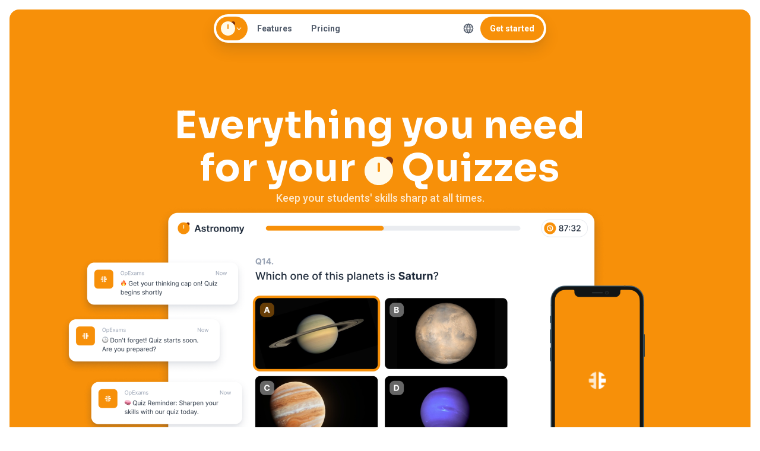

--- FILE ---
content_type: text/html
request_url: https://opexams.com/ja/quizzes/
body_size: 45467
content:
<!DOCTYPE html><html lang="ja"><head><meta charSet="utf-8"/><meta http-equiv="x-ua-compatible" content="ie=edge"/><meta name="viewport" content="width=device-width, initial-scale=1, shrink-to-fit=no"/><meta name="generator" content="Gatsby 4.24.7"/><meta name="theme-color" content="#2BBF93"/><meta data-react-helmet="true" name="description" content="If you&#x27;re a teacher, you know how much time and effort goes into creating and grading exams. With OpExams, we make it easy to prepare, administer, grade and analyze, both your paper and online exams."/><meta data-react-helmet="true" name="image" content="https://opexams.com/logo.svg"/><meta data-react-helmet="true" property="og:title" content="Everything you need for your  Quizzes"/><meta data-react-helmet="true" property="og:type" content="website"/><meta data-react-helmet="true" property="og:description" content="If you&#x27;re a teacher, you know how much time and effort goes into creating and grading exams. With OpExams, we make it easy to prepare, administer, grade and analyze, both your paper and online exams."/><meta data-react-helmet="true" property="og:image" content="https://opexams.com/logo.svg"/><meta data-react-helmet="true" name="twitter:card" content="summary_large_image"/><meta data-react-helmet="true" name="twitter:title" content="Everything you need for your  Quizzes"/><meta data-react-helmet="true" name="twitter:description" content="If you&#x27;re a teacher, you know how much time and effort goes into creating and grading exams. With OpExams, we make it easy to prepare, administer, grade and analyze, both your paper and online exams."/><meta data-react-helmet="true" name="twitter:image" content="https://opexams.com/logo.svg"/><style data-href="/styles.3990eee6b1d15fd05177.css" data-identity="gatsby-global-css">@font-face{size-adjust:90%;font-family:DroidKufi;font-style:normal;font-weight:400;src:url(/static/DroidKufi-Regular-efb5f3d073e4f1a7c1597ec1a53f5224.woff2) format("woff2"),url(/static/DroidKufi-Regular-421ec148d9cc1fb83ae13f1cee9c49d4.woff) format("woff"),url(/static/DroidKufi-Regular-475efa448565fa19578b62bea2360ed3.ttf) format("ttf");unicode-range:U+06??}@font-face{size-adjust:90%;font-family:DroidKufi;font-style:normal;font-weight:700;src:url(/static/DroidKufi-Bold-2895fa13aa534b62db4d05494437fcf3.woff2) format("woff2"),url(/static/DroidKufi-Bold-457c180f32480b73d58e2e3afb7030c5.woff) format("woff"),url(/static/DroidKufi-Bold-1bf11d831cf9ef50e936fae805067e39.ttf) format("ttf");unicode-range:U+06??}::-webkit-scrollbar{height:14px;width:14px}::-webkit-scrollbar,::-webkit-scrollbar-corner{background-color:transparent}::-webkit-scrollbar-thumb{@apply !bg-semantic-neutral-800/50;background-clip:padding-box;background-color:rgba(23,51,79,.42);border:4px solid transparent;border-radius:9999px}input:-webkit-autofill,input:-webkit-autofill:focus{-webkit-text-fill-color:#1c244a;-webkit-box-shadow:inset 0 0 0 1000px rgba(45,245,150,.15)!important;font-family:DroidKufi,-apple-system,BlinkMacSystemFont,Segoe UI,Roboto,Helvetica Neue,Arial,Noto Sans,sans-serif,Apple Color Emoji,Segoe UI Emoji,Segoe UI Symbol,Noto Color Emoji}body,html{-webkit-font-smoothing:antialiased;-moz-osx-font-smoothing:grayscale;font-family:DroidKufi,-apple-system,BlinkMacSystemFont,Segoe UI,Roboto,Helvetica Neue,Arial,Noto Sans,sans-serif,Apple Color Emoji,Segoe UI Emoji,Segoe UI Symbol,Noto Color Emoji;margin:0;overscroll-behavior-x:none;padding:0}html body{direction:ltr;overflow:hidden;padding-bottom:0;padding-top:env(safe-area-inset-top)}.version-container{color:rgba(0,0,0,.56)}@media (max-width:959.95px) and (orientation:landscape){body.portrait{left:0;overflow-x:hidden;position:absolute;top:100%;transform:rotate(-90deg);transform-origin:left top;width:100%}}@media (max-width:959.95px) and (orientation:portrait){body.landscape{left:0;overflow-x:hidden;position:absolute;top:100%;transform:rotate(-90deg);transform-origin:left top;width:100%}}@media (min-width:960px){.version-container{bottom:2px;font-size:10px;opacity:.3;pointer-events:none;position:fixed;right:2px;right:0;user-select:none;z-index:9999}}@media (max-width:959.95px){.version-container{font-size:9px;opacity:.3;pointer-events:none;position:fixed;right:2px;top:2px;user-select:none;z-index:9999}}code{font-family:source-code-pro,Menlo,Monaco,Consolas,Courier New,monospace}legend{width:auto}body,html{height:100%;width:100%}input::-ms-clear,input::-ms-reveal{display:none}*,:after,:before{-webkit-box-sizing:border-box}html{-webkit-text-size-adjust:100%;-ms-text-size-adjust:100%;-ms-overflow-style:scrollbar;-webkit-tap-highlight-color:rgba(0,0,0,0);font-family:sans-serif;line-height:1.15}@-ms-viewport{width:device-width}article,aside,dialog,figcaption,figure,footer,header,hgroup,main,nav,section{display:block}body{@apply text-content-primary bg-background-default;-webkit-font-feature-settings:"tnum";font-feature-settings:"tnum";font-family:DroidKufi,-apple-system,BlinkMacSystemFont,Segoe UI,Roboto,Helvetica Neue,Arial,Noto Sans,sans-serif,Apple Color Emoji,Segoe UI Emoji,Segoe UI Symbol,Noto Color Emoji;font-size:14px;font-variant:tabular-nums;line-height:1.5715}[tabindex="-1"]:focus{outline:none!important}hr{-webkit-box-sizing:content-box;box-sizing:content-box;overflow:visible}h1,h2,h3,h4,h5,h6{color:rgba(0,0,0,.85);font-weight:500;margin-bottom:.5em;margin-top:0}p{margin-bottom:1em;margin-top:0}abbr[data-original-title],abbr[title]{border-bottom:0;cursor:help;text-decoration:underline;-webkit-text-decoration:underline dotted;text-decoration:underline dotted}address{font-style:normal;line-height:inherit;margin-bottom:1em}input[type=number],input[type=password],input[type=text],textarea{-webkit-appearance:none}dl,ol,ul{margin-bottom:1em;margin-top:0}ol ol,ol ul,ul ol,ul ul{margin-bottom:0}dt{font-weight:500}dd{margin-bottom:.5em;margin-left:0}blockquote{margin:0 0 1em}dfn{font-style:italic}a:active,a:hover{outline:0;text-decoration:none}a[disabled]{color:rgba(0,0,0,.25);cursor:not-allowed;pointer-events:none}code,kbd,pre,samp{font-family:SFMono-Regular,Consolas,Liberation Mono,Menlo,Courier,monospace}pre{margin-bottom:1em;margin-top:0;overflow:auto}figure{margin:0 0 1em}img{border-style:none;vertical-align:middle}svg:not(:root){overflow:hidden}[role=button],a,area,button,input:not([type=range]),label,select,summary,textarea{-ms-touch-action:manipulation;touch-action:manipulation}caption{caption-side:bottom;color:rgba(0,0,0,.45);padding-bottom:.3em;padding-top:.75em;text-align:left}th{text-align:inherit}button,input,optgroup,select,textarea{font-size:inherit}button,input{overflow:visible}[type=reset],[type=submit],button,html [type=button]{-webkit-appearance:button}[type=button]::-moz-focus-inner,[type=reset]::-moz-focus-inner,[type=submit]::-moz-focus-inner,button::-moz-focus-inner{border-style:none;padding:0}input[type=checkbox],input[type=radio]{-webkit-box-sizing:border-box;box-sizing:border-box;padding:0}input[type=date],input[type=datetime-local],input[type=month],input[type=time]{-webkit-appearance:listbox}[type=date-time-local]::-webkit-calendar-picker-indicator{border-radius:8px;color:#a0aec0;cursor:pointer;font-size:15px;font-weight:600;padding:8px;text-decoration:none;transition-duration:.2s;transition-property:background-color;transition-timing-function:ease-in-out}[type=date-time-local]::-webkit-calendar-picker-indicator:hover,input[type=date]{background-color:#edf2f7}input[type=date]::-webkit-inner-spin-button,textarea{overflow:auto;resize:vertical}fieldset{border:0;min-width:0}legend{color:inherit;display:block;font-size:1.5em;line-height:inherit;margin-bottom:.5em;max-width:100%;white-space:normal}[type=number]::-webkit-inner-spin-button,[type=number]::-webkit-outer-spin-button{height:auto}[type=search]{-webkit-appearance:none}[type=search]::-webkit-search-cancel-button,[type=search]::-webkit-search-decoration{-webkit-appearance:none}output{display:inline-block}template{display:none}[hidden]{display:none!important}mark{background-color:#feffe6;padding:.2em}.clearfix:before{content:"";display:table}.clearfix:after{clear:both;content:"";display:block}@media (max-width:959.95px){::-webkit-scrollbar{width:0}}.powered-by{display:none}.fade-enter{opacity:0}.fade-enter-active,.fade-exit{opacity:1}.fade-exit-active{opacity:0}.fade-enter-active,.fade-exit-active{transition:opacity .17s;transition-timing-function:ease-in-out}.scale-enter{opacity:0;transform:scale(.4)}.scale-enter-active,.scale-exit{opacity:1;transform:scale(1)}.scale-exit-active{opacity:0;transform:scale(.4)}.scale-enter-active,.scale-exit-active{transition:opacity .17s,transform .17s;transition-timing-function:ease-in-out}.translate-right-enter{opacity:0;transform:translateX(-50%)}.translate-right-enter-active,.translate-right-exit{opacity:1;transform:translateX(0)}.translate-right-exit-active{opacity:0;transform:translateX(50%)}.translate-right-enter-active,.translate-right-exit-active{transition:opacity .17s,transform .17s;transition-timing-function:ease-in-out}.translate-enter{opacity:0;transform:translateX(50%)}.translate-enter-active,.translate-exit{opacity:1;transform:translateX(0)}.translate-exit-active{opacity:0;transform:translateX(-50%)}.translate-enter-active,.translate-exit-active{transition:opacity .17s,transform .17s;transition-timing-function:ease-in-out}.translate-swipe-enter{opacity:0;transform:translateX(10%)}.translate-swipe-enter-active,.translate-swipe-exit{opacity:1;transform:translateX(0)}.translate-swipe-exit-active{opacity:0;transform:translateX(-10%)}.translate-swipe-enter-active,.translate-swipe-exit-active{transition:opacity .17s,transform .17s;transition-timing-function:ease-in-out}.translate-down-enter{opacity:0;transform:translateY(-50%)}.translate-down-enter-active,.translate-down-exit{opacity:1;transform:translateY(0)}.translate-down-exit-active{opacity:0;transform:translateY(50%)}.translate-down-enter-active,.translate-down-exit-active{transition:opacity .17s,transform .17s;transition-timing-function:ease-in-out}.translate-up-enter{opacity:0;transform:translateY(50%)}.translate-up-enter-active,.translate-up-exit{opacity:1;transform:translateY(0)}.translate-up-exit-active{opacity:0;transform:translateY(-50%)}.translate-up-enter-active,.translate-up-exit-active{transition:opacity .17s,transform .17s;transition-timing-function:ease-in-out}input[type=date][placeholder]:not([value]):not(:focus),input[type=date][value=""][placeholder]:not(:focus),input[type=datetime-local][placeholder]:not([value]):not(:focus),input[type=datetime-local][value=""][placeholder]:not(:focus){color:transparent}input[type=date][placeholder]:not([value]):not(:focus):before,input[type=date][value=""][placeholder]:not(:focus):before,input[type=datetime-local][placeholder]:not([value]):not(:focus):before,input[type=datetime-local][value=""][placeholder]:not(:focus):before{@apply text-content-tertiary;content:attr(placeholder);font-size:16px;position:absolute}.ltr .auto-dir{direction:ltr}.rtl .auto-dir{direction:rtl}.rtl .rotate-if-rtl{transform:scaleX(-1)}.hide-scrollbar{&::-webkit-scrollbar{display:none}}.show-scrollbar{scrollbar-width:auto;&::-webkit-scrollbar{display:block}}.TooltipContent{animation:scaleIn .2s ease-in-out;transform-origin:var(--radix-tooltip-content-transform-origin)}@keyframes scaleIn{0%{opacity:0;transform:scale(0)}to{opacity:1;transform:scale(1)}}@keyframes slideDown{0%{opacity:0;transform:translateY(-10px)}to{opacity:1;transform:translateY(0)}}@keyframes slideUp{0%{opacity:0;transform:translateY(10px)}to{opacity:1;transform:translateY(0)}}div[data-radix-popper-content-wrapper]:has(>.smart-menu-content){width:100%!important}div[data-radix-popper-content-wrapper]:has(>.smart-menu-content-fullscreen){height:100%!important;width:100%!important}.light{--shadow-inputBrand:var(--twc-semantic-brand-500);--shadow-inputBrandSubtle:var(--twc-semantic-brand-100);--shadow-inputError:var(--twc-semantic-negative-500);--shadow-inputErrorSubtle:var(--twc-semantic-negative-100);--shadow-inputWarning:var(--twc-semantic-warning-500);--shadow-inputWarningSubtle:var(--twc-semantic-warning-100)}.dark{--shadow-inputBrand:var(--twc-semantic-brand-400);--shadow-inputBrandSubtle:var(--twc-semantic-brand-900);--shadow-inputError:var(--twc-semantic-negative-400);--shadow-inputErrorSubtle:var(--twc-semantic-negative-900);--shadow-inputWarning:var(--twc-semantic-warning-400);--shadow-inputWarningSubtle:var(--twc-semantic-warning-900)}

/*
! tailwindcss v3.4.1 | MIT License | https://tailwindcss.com
*/*,:after,:before{border:0 solid #e5e7eb;box-sizing:border-box}:after,:before{--tw-content:""}:host,html{-webkit-text-size-adjust:100%;font-feature-settings:normal;-webkit-tap-highlight-color:transparent;font-family:ui-sans-serif,system-ui,sans-serif,Apple Color Emoji,Segoe UI Emoji,Segoe UI Symbol,Noto Color Emoji;font-variation-settings:normal;line-height:1.5;-moz-tab-size:4;-o-tab-size:4;tab-size:4}body{line-height:inherit}hr{border-top-width:1px;color:inherit;height:0}abbr:where([title]){-webkit-text-decoration:underline dotted;text-decoration:underline dotted}h1,h2,h3,h4,h5,h6{font-size:inherit;font-weight:inherit}a{color:inherit;text-decoration:inherit}b,strong{font-weight:bolder}code,kbd,pre,samp{font-feature-settings:normal;font-family:ui-monospace,SFMono-Regular,Menlo,Monaco,Consolas,Liberation Mono,Courier New,monospace;font-size:1em;font-variation-settings:normal}small{font-size:80%}sub,sup{font-size:75%;line-height:0;position:relative;vertical-align:baseline}sub{bottom:-.25em}sup{top:-.5em}table{border-collapse:collapse;border-color:inherit;text-indent:0}button,input,optgroup,select,textarea{font-feature-settings:inherit;color:inherit;font-family:inherit;font-size:100%;font-variation-settings:inherit;font-weight:inherit;line-height:inherit;margin:0;padding:0}button,select{text-transform:none}[type=button],[type=reset],[type=submit],button{-webkit-appearance:button;background-color:transparent;background-image:none}:-moz-focusring{outline:auto}:-moz-ui-invalid{box-shadow:none}progress{vertical-align:baseline}::-webkit-inner-spin-button,::-webkit-outer-spin-button{height:auto}[type=search]{-webkit-appearance:textfield;outline-offset:-2px}::-webkit-search-decoration{-webkit-appearance:none}::-webkit-file-upload-button{-webkit-appearance:button;font:inherit}summary{display:list-item}blockquote,dd,dl,figure,h1,h2,h3,h4,h5,h6,hr,p,pre{margin:0}fieldset{margin:0}fieldset,legend{padding:0}menu,ol,ul{list-style:none;margin:0;padding:0}dialog{padding:0}textarea{resize:vertical}input::-moz-placeholder,textarea::-moz-placeholder{color:#9ca3af;opacity:1}input::placeholder,textarea::placeholder{color:#9ca3af;opacity:1}[role=button],button{cursor:pointer}:disabled{cursor:default}audio,canvas,embed,iframe,img,object,svg,video{display:block;vertical-align:middle}img,video{height:auto;max-width:100%}[hidden]{display:none}ol,ul{list-style:revert}*,:after,:before{--tw-border-spacing-x:0;--tw-border-spacing-y:0;--tw-translate-x:0;--tw-translate-y:0;--tw-rotate:0;--tw-skew-x:0;--tw-skew-y:0;--tw-scale-x:1;--tw-scale-y:1;--tw-pan-x: ;--tw-pan-y: ;--tw-pinch-zoom: ;--tw-scroll-snap-strictness:proximity;--tw-gradient-from-position: ;--tw-gradient-via-position: ;--tw-gradient-to-position: ;--tw-ordinal: ;--tw-slashed-zero: ;--tw-numeric-figure: ;--tw-numeric-spacing: ;--tw-numeric-fraction: ;--tw-ring-inset: ;--tw-ring-offset-width:0px;--tw-ring-offset-color:#fff;--tw-ring-color:rgba(59,130,246,.5);--tw-ring-offset-shadow:0 0 #0000;--tw-ring-shadow:0 0 #0000;--tw-shadow:0 0 #0000;--tw-shadow-colored:0 0 #0000;--tw-blur: ;--tw-brightness: ;--tw-contrast: ;--tw-grayscale: ;--tw-hue-rotate: ;--tw-invert: ;--tw-saturate: ;--tw-sepia: ;--tw-drop-shadow: ;--tw-backdrop-blur: ;--tw-backdrop-brightness: ;--tw-backdrop-contrast: ;--tw-backdrop-grayscale: ;--tw-backdrop-hue-rotate: ;--tw-backdrop-invert: ;--tw-backdrop-opacity: ;--tw-backdrop-saturate: ;--tw-backdrop-sepia: }::backdrop{--tw-border-spacing-x:0;--tw-border-spacing-y:0;--tw-translate-x:0;--tw-translate-y:0;--tw-rotate:0;--tw-skew-x:0;--tw-skew-y:0;--tw-scale-x:1;--tw-scale-y:1;--tw-pan-x: ;--tw-pan-y: ;--tw-pinch-zoom: ;--tw-scroll-snap-strictness:proximity;--tw-gradient-from-position: ;--tw-gradient-via-position: ;--tw-gradient-to-position: ;--tw-ordinal: ;--tw-slashed-zero: ;--tw-numeric-figure: ;--tw-numeric-spacing: ;--tw-numeric-fraction: ;--tw-ring-inset: ;--tw-ring-offset-width:0px;--tw-ring-offset-color:#fff;--tw-ring-color:rgba(59,130,246,.5);--tw-ring-offset-shadow:0 0 #0000;--tw-ring-shadow:0 0 #0000;--tw-shadow:0 0 #0000;--tw-shadow-colored:0 0 #0000;--tw-blur: ;--tw-brightness: ;--tw-contrast: ;--tw-grayscale: ;--tw-hue-rotate: ;--tw-invert: ;--tw-saturate: ;--tw-sepia: ;--tw-drop-shadow: ;--tw-backdrop-blur: ;--tw-backdrop-brightness: ;--tw-backdrop-contrast: ;--tw-backdrop-grayscale: ;--tw-backdrop-hue-rotate: ;--tw-backdrop-invert: ;--tw-backdrop-opacity: ;--tw-backdrop-saturate: ;--tw-backdrop-sepia: }.\!container{width:100%!important}.container{width:100%}@media (min-width:640px){.\!container{max-width:640px!important}.container{max-width:640px}}@media (min-width:768px){.\!container{max-width:768px!important}.container{max-width:768px}}@media (min-width:1024px){.\!container{max-width:1024px!important}.container{max-width:1024px}}@media (min-width:1280px){.\!container{max-width:1280px!important}.container{max-width:1280px}}@media (min-width:1536px){.\!container{max-width:1536px!important}.container{max-width:1536px}}.sr-only{clip:rect(0,0,0,0);border-width:0;height:1px;margin:-1px;overflow:hidden;padding:0;position:absolute;white-space:nowrap;width:1px}.not-sr-only{clip:auto;height:auto;margin:0;overflow:visible;padding:0;position:static;white-space:normal;width:auto}.\!pointer-events-none{pointer-events:none!important}.pointer-events-none{pointer-events:none}.pointer-events-auto{pointer-events:auto}.\!visible{visibility:visible!important}.visible{visibility:visible}.invisible{visibility:hidden}.collapse{visibility:collapse}.\!static{position:static!important}.static{position:static}.\!fixed{position:fixed!important}.fixed{position:fixed}.\!absolute{position:absolute!important}.absolute{position:absolute}.\!relative{position:relative!important}.relative{position:relative}.\!sticky{position:sticky!important}.sticky{position:sticky}.inset-0{inset:0}.inset-x-0{left:0;right:0}.\!bottom-0{bottom:0!important}.\!bottom-24{bottom:6rem!important}.\!end-6{inset-inline-end:1.5rem!important}.\!end-\[-12px\]{inset-inline-end:-12px!important}.\!start-4{inset-inline-start:1rem!important}.\!start-\[-12px\]{inset-inline-start:-12px!important}.\!start-\[-56\]{inset-inline-start:-56!important}.\!start-\[calc\(320px-16px\)\]{inset-inline-start:304px!important}.\!top-0{top:0!important}.\!top-0\.5{top:.125rem!important}.\!top-12{top:3rem!important}.\!top-6{top:1.5rem!important}.\!top-\[-28\]{top:-28!important}.\!top-\[unset\]{top:unset!important}.-bottom-16{bottom:-4rem}.-bottom-4{bottom:-1rem}.-bottom-6{bottom:-1.5rem}.-bottom-\[28px\]{bottom:-28px}.-end-1{inset-inline-end:-.25rem}.-left-6{left:-1.5rem}.-left-\[168px\]{left:-168px}.-right-6{right:-1.5rem}.-right-\[30px\]{right:-30px}.-start-1{inset-inline-start:-.25rem}.-top-1{top:-.25rem}.-top-20{top:-5rem}.-top-3{top:-.75rem}.-top-6{top:-1.5rem}.bottom-0{bottom:0}.bottom-1{bottom:.25rem}.bottom-10{bottom:2.5rem}.bottom-16{bottom:4rem}.bottom-2{bottom:.5rem}.bottom-2\.5{bottom:.625rem}.bottom-20{bottom:5rem}.bottom-24{bottom:6rem}.bottom-3{bottom:.75rem}.bottom-4{bottom:1rem}.bottom-6{bottom:1.5rem}.bottom-7{bottom:1.75rem}.bottom-8{bottom:2rem}.bottom-\[-100px\]{bottom:-100px}.bottom-\[-10px\]{bottom:-10px}.bottom-\[-16px\]{bottom:-16px}.bottom-\[-5px\]{bottom:-5px}.bottom-\[86px\]{bottom:86px}.end-0{inset-inline-end:0}.end-1{inset-inline-end:.25rem}.end-10{inset-inline-end:2.5rem}.end-16{inset-inline-end:4rem}.end-2{inset-inline-end:.5rem}.end-3{inset-inline-end:.75rem}.end-4{inset-inline-end:1rem}.end-6{inset-inline-end:1.5rem}.end-8{inset-inline-end:2rem}.end-\[-10px\]{inset-inline-end:-10px}.end-\[-11px\]{inset-inline-end:-11px}.end-\[-12px\]{inset-inline-end:-12px}.end-\[-24px\]{inset-inline-end:-24px}.end-\[-8px\]{inset-inline-end:-8px}.end-\[52px\]{inset-inline-end:52px}.end-\[86px\]{inset-inline-end:86px}.left-0{left:0}.left-1{left:.25rem}.left-1\.5{left:.375rem}.left-10{left:2.5rem}.left-16{left:4rem}.left-2{left:.5rem}.left-20{left:5rem}.left-4{left:1rem}.left-\[-288px\]{left:-288px}.left-\[-32px\]{left:-32px}.left-\[40\%\]{left:40%}.left-\[45\%\]{left:45%}.left-\[50\%\]{left:50%}.left-\[500\]{left:500}.left-\[calc\(50\%-16px\)\]{left:calc(50% - 16px)}.right-0{right:0}.right-0\.5{right:.125rem}.right-1{right:.25rem}.right-1\.5{right:.375rem}.right-2{right:.5rem}.right-3{right:.75rem}.right-4{right:1rem}.right-6{right:1.5rem}.right-7{right:1.75rem}.right-\[-288px\]{right:-288px}.right-\[400px\]{right:400px}.right-\[50\%\]{right:50%}.start-0{inset-inline-start:0}.start-1{inset-inline-start:.25rem}.start-1\/2{inset-inline-start:50%}.start-10{inset-inline-start:2.5rem}.start-2{inset-inline-start:.5rem}.start-20{inset-inline-start:5rem}.start-3{inset-inline-start:.75rem}.start-4{inset-inline-start:1rem}.start-6{inset-inline-start:1.5rem}.start-\[-100px\]{inset-inline-start:-100px}.start-\[-11px\]{inset-inline-start:-11px}.start-\[-12px\]{inset-inline-start:-12px}.start-\[-20px\]{inset-inline-start:-20px}.start-\[-56\]{inset-inline-start:-56}.start-\[-80px\]{inset-inline-start:-80px}.start-\[0px\]{inset-inline-start:0}.start-\[10px\]{inset-inline-start:10px}.start-\[47\%\]{inset-inline-start:47%}.top-0{top:0}.top-0\.5{top:.125rem}.top-1{top:.25rem}.top-1\.5{top:.375rem}.top-1\/2{top:50%}.top-10{top:2.5rem}.top-11{top:2.75rem}.top-16{top:4rem}.top-2{top:.5rem}.top-20{top:5rem}.top-3{top:.75rem}.top-4{top:1rem}.top-6{top:1.5rem}.top-64{top:16rem}.top-8{top:2rem}.top-\[-10px\]{top:-10px}.top-\[-12px\]{top:-12px}.top-\[-28\]{top:-28}.top-\[-2px\]{top:-2px}.top-\[-40px\]{top:-40px}.top-\[-4px\]{top:-4px}.top-\[-56px\]{top:-56px}.top-\[-8px\]{top:-8px}.top-\[10\%\]{top:10%}.top-\[104px\]{top:104px}.top-\[30\%\]{top:30%}.top-\[30px\]{top:30px}.top-\[3px\]{top:3px}.top-\[45\.5\%\]{top:45.5%}.top-\[46px\]{top:46px}.top-\[50\%\]{top:50%}.top-\[52px\]{top:52px}.top-\[60px\]{top:60px}.top-\[69px\]{top:69px}.top-\[calc\(50\%\)\]{top:50%}.top-full{top:100%}.isolate{isolation:isolate}.isolation-auto{isolation:auto}.\!z-10{z-index:10!important}.\!z-\[9999\]{z-index:9999!important}.z-10{z-index:10}.z-20{z-index:20}.z-30{z-index:30}.z-40{z-index:40}.z-50{z-index:50}.z-\[-1\]{z-index:-1}.z-\[1000\]{z-index:1000}.z-\[1001\]{z-index:1001}.z-\[100\]{z-index:100}.z-\[1299\]{z-index:1299}.z-\[1\]{z-index:1}.z-\[200\]{z-index:200}.z-\[2\]{z-index:2}.z-\[3\]{z-index:3}.z-\[4000\]{z-index:4000}.z-\[599\]{z-index:599}.z-\[5\]{z-index:5}.z-\[8\]{z-index:8}.z-\[999999\]{z-index:999999}.z-\[99999\]{z-index:99999}.z-\[9999\]{z-index:9999}.z-\[999\]{z-index:999}.z-\[99\]{z-index:99}.-order-1{order:-1}.\!m-0{margin:0!important}.m-0{margin:0}.m-0\.5{margin:.125rem}.m-1{margin:.25rem}.m-10{margin:2.5rem}.m-2{margin:.5rem}.m-4{margin:1rem}.m-6{margin:1.5rem}.m-\[1px\]{margin:1px}.m-\[2px\]{margin:2px}.m-\[3px\]{margin:3px}.m-auto{margin:auto}.\!mx-6{margin-left:1.5rem!important;margin-right:1.5rem!important}.\!mx-\[2px\]{margin-left:2px!important;margin-right:2px!important}.\!my-1{margin-bottom:.25rem!important;margin-top:.25rem!important}.-mx-1{margin-left:-.25rem;margin-right:-.25rem}.mx-0{margin-left:0;margin-right:0}.mx-0\.5{margin-left:.125rem;margin-right:.125rem}.mx-1{margin-left:.25rem;margin-right:.25rem}.mx-10{margin-left:2.5rem;margin-right:2.5rem}.mx-2{margin-left:.5rem;margin-right:.5rem}.mx-20{margin-left:5rem;margin-right:5rem}.mx-3{margin-left:.75rem;margin-right:.75rem}.mx-5{margin-left:1.25rem;margin-right:1.25rem}.mx-6{margin-left:1.5rem;margin-right:1.5rem}.mx-8{margin-left:2rem;margin-right:2rem}.mx-\[52px\]{margin-left:52px;margin-right:52px}.mx-auto{margin-left:auto;margin-right:auto}.my-0{margin-bottom:0;margin-top:0}.my-0\.5{margin-bottom:.125rem;margin-top:.125rem}.my-1{margin-bottom:.25rem;margin-top:.25rem}.my-1\.5{margin-bottom:.375rem;margin-top:.375rem}.my-12{margin-bottom:3rem;margin-top:3rem}.my-2{margin-bottom:.5rem;margin-top:.5rem}.my-3{margin-bottom:.75rem;margin-top:.75rem}.my-4{margin-bottom:1rem;margin-top:1rem}.my-6{margin-bottom:1.5rem;margin-top:1.5rem}.\!mb-0{margin-bottom:0!important}.\!mb-10{margin-bottom:2.5rem!important}.\!mb-3{margin-bottom:.75rem!important}.\!mb-4{margin-bottom:1rem!important}.\!mb-6{margin-bottom:1.5rem!important}.\!me-1{-webkit-margin-end:.25rem!important;margin-inline-end:.25rem!important}.\!me-1\.5{-webkit-margin-end:.375rem!important;margin-inline-end:.375rem!important}.\!me-10{-webkit-margin-end:2.5rem!important;margin-inline-end:2.5rem!important}.\!me-2{-webkit-margin-end:.5rem!important;margin-inline-end:.5rem!important}.\!me-6{-webkit-margin-end:1.5rem!important;margin-inline-end:1.5rem!important}.\!ms-0{-webkit-margin-start:0!important;margin-inline-start:0!important}.\!ms-4{-webkit-margin-start:1rem!important;margin-inline-start:1rem!important}.\!ms-8{-webkit-margin-start:2rem!important;margin-inline-start:2rem!important}.\!mt-0{margin-top:0!important}.\!mt-1{margin-top:.25rem!important}.\!mt-2{margin-top:.5rem!important}.\!mt-4{margin-top:1rem!important}.\!mt-6{margin-top:1.5rem!important}.-mb-1{margin-bottom:-.25rem}.-me-1{-webkit-margin-end:-.25rem;margin-inline-end:-.25rem}.-ms-2{-webkit-margin-start:-.5rem;margin-inline-start:-.5rem}.-ms-7{-webkit-margin-start:-1.75rem;margin-inline-start:-1.75rem}.mb-0{margin-bottom:0}.mb-0\.5{margin-bottom:.125rem}.mb-1{margin-bottom:.25rem}.mb-10{margin-bottom:2.5rem}.mb-12{margin-bottom:3rem}.mb-14{margin-bottom:3.5rem}.mb-16{margin-bottom:4rem}.mb-2{margin-bottom:.5rem}.mb-20{margin-bottom:5rem}.mb-24{margin-bottom:6rem}.mb-3{margin-bottom:.75rem}.mb-4{margin-bottom:1rem}.mb-6{margin-bottom:1.5rem}.mb-60{margin-bottom:15rem}.mb-8{margin-bottom:2rem}.mb-9{margin-bottom:2.25rem}.mb-\[-8px\]{margin-bottom:-8px}.mb-\[108px\]{margin-bottom:108px}.mb-\[120px\]{margin-bottom:120px}.mb-\[124px\]{margin-bottom:124px}.mb-\[160px\]{margin-bottom:160px}.mb-\[200px\]{margin-bottom:200px}.mb-\[240px\]{margin-bottom:240px}.mb-\[272px\]{margin-bottom:272px}.mb-\[28px\]{margin-bottom:28px}.mb-\[375px\]{margin-bottom:375px}.mb-\[400px\]{margin-bottom:400px}.mb-\[500px\]{margin-bottom:500px}.mb-\[50px\]{margin-bottom:50px}.mb-\[6px\]{margin-bottom:6px}.mb-\[72px\]{margin-bottom:72px}.mb-\[96px\]{margin-bottom:96px}.mb-auto{margin-bottom:auto}.me-0{-webkit-margin-end:0;margin-inline-end:0}.me-1{-webkit-margin-end:.25rem;margin-inline-end:.25rem}.me-1\.5{-webkit-margin-end:.375rem;margin-inline-end:.375rem}.me-10{-webkit-margin-end:2.5rem;margin-inline-end:2.5rem}.me-2{-webkit-margin-end:.5rem;margin-inline-end:.5rem}.me-2\.5{-webkit-margin-end:.625rem;margin-inline-end:.625rem}.me-3{-webkit-margin-end:.75rem;margin-inline-end:.75rem}.me-4{-webkit-margin-end:1rem;margin-inline-end:1rem}.me-6{-webkit-margin-end:1.5rem;margin-inline-end:1.5rem}.me-\[160px\]{-webkit-margin-end:160px;margin-inline-end:160px}.me-\[6px\]{-webkit-margin-end:6px;margin-inline-end:6px}.me-auto{-webkit-margin-end:auto;margin-inline-end:auto}.ml-2{margin-left:.5rem}.ml-auto{margin-left:auto}.mr-4{margin-right:1rem}.ms-0{-webkit-margin-start:0;margin-inline-start:0}.ms-0\.5{-webkit-margin-start:.125rem;margin-inline-start:.125rem}.ms-1{-webkit-margin-start:.25rem;margin-inline-start:.25rem}.ms-1\.5{-webkit-margin-start:.375rem;margin-inline-start:.375rem}.ms-10{-webkit-margin-start:2.5rem;margin-inline-start:2.5rem}.ms-12{-webkit-margin-start:3rem;margin-inline-start:3rem}.ms-2{-webkit-margin-start:.5rem;margin-inline-start:.5rem}.ms-20{-webkit-margin-start:5rem;margin-inline-start:5rem}.ms-3{-webkit-margin-start:.75rem;margin-inline-start:.75rem}.ms-4{-webkit-margin-start:1rem;margin-inline-start:1rem}.ms-5{-webkit-margin-start:1.25rem;margin-inline-start:1.25rem}.ms-6{-webkit-margin-start:1.5rem;margin-inline-start:1.5rem}.ms-8{-webkit-margin-start:2rem;margin-inline-start:2rem}.ms-9{-webkit-margin-start:2.25rem;margin-inline-start:2.25rem}.ms-\[6px\]{-webkit-margin-start:6px;margin-inline-start:6px}.ms-auto{-webkit-margin-start:auto;margin-inline-start:auto}.mt-0{margin-top:0}.mt-1{margin-top:.25rem}.mt-10{margin-top:2.5rem}.mt-16{margin-top:4rem}.mt-2{margin-top:.5rem}.mt-20{margin-top:5rem}.mt-24{margin-top:6rem}.mt-28{margin-top:7rem}.mt-3{margin-top:.75rem}.mt-32{margin-top:8rem}.mt-4{margin-top:1rem}.mt-5{margin-top:1.25rem}.mt-6{margin-top:1.5rem}.mt-60{margin-top:15rem}.mt-8{margin-top:2rem}.mt-\[112px\]{margin-top:112px}.mt-\[240px\]{margin-top:240px}.mt-\[2px\]{margin-top:2px}.mt-\[42px\]{margin-top:42px}.mt-\[50px\]{margin-top:50px}.mt-\[52px\]{margin-top:52px}.mt-\[60px\]{margin-top:60px}.mt-\[6px\]{margin-top:6px}.mt-\[76px\]{margin-top:76px}.mt-\[80px\]{margin-top:80px}.mt-\[88px\]{margin-top:88px}.mt-auto{margin-top:auto}.box-content{box-sizing:content-box}.line-clamp-1{-webkit-box-orient:vertical;-webkit-line-clamp:1;display:-webkit-box;overflow:hidden}.\!block{display:block!important}.block{display:block}.inline-block{display:inline-block}.inline{display:inline}.\!flex{display:flex!important}.flex{display:flex}.inline-flex{display:inline-flex}.table{display:table}.inline-table{display:inline-table}.table-caption{display:table-caption}.table-cell{display:table-cell}.table-column{display:table-column}.table-column-group{display:table-column-group}.table-footer-group{display:table-footer-group}.table-header-group{display:table-header-group}.table-row-group{display:table-row-group}.table-row{display:table-row}.flow-root{display:flow-root}.\!grid{display:grid!important}.grid{display:grid}.inline-grid{display:inline-grid}.contents{display:contents}.list-item{display:list-item}.\!hidden{display:none!important}.hidden{display:none}.aspect-video{aspect-ratio:16/9}.size-1{height:.25rem;width:.25rem}.size-2{height:.5rem;width:.5rem}.\!h-10{height:2.5rem!important}.\!h-11{height:2.75rem!important}.\!h-12{height:3rem!important}.\!h-20{height:5rem!important}.\!h-3{height:.75rem!important}.\!h-4{height:1rem!important}.\!h-5{height:1.25rem!important}.\!h-6{height:1.5rem!important}.\!h-8{height:2rem!important}.\!h-\[124px\]{height:124px!important}.\!h-\[280px\]{height:280px!important}.\!h-\[300px\]{height:300px!important}.\!h-\[56px\]{height:56px!important}.\!h-\[720px\]{height:720px!important}.\!h-\[72px\]{height:72px!important}.\!h-auto{height:auto!important}.\!h-fit{height:-moz-fit-content!important;height:fit-content!important}.\!h-full{height:100%!important}.h-0{height:0}.h-0\.5{height:.125rem}.h-1{height:.25rem}.h-1\.5{height:.375rem}.h-1\/2{height:50%}.h-10{height:2.5rem}.h-12{height:3rem}.h-14{height:3.5rem}.h-16{height:4rem}.h-2{height:.5rem}.h-20{height:5rem}.h-24{height:6rem}.h-3{height:.75rem}.h-3\.5{height:.875rem}.h-4{height:1rem}.h-40{height:10rem}.h-5{height:1.25rem}.h-6{height:1.5rem}.h-60{height:15rem}.h-7{height:1.75rem}.h-8{height:2rem}.h-80{height:20rem}.h-9{height:2.25rem}.h-\[100\%-96px\]{height:100%-96px}.h-\[100px\]{height:100px}.h-\[100vh\]{height:100vh}.h-\[108px\]{height:108px}.h-\[116px\]{height:116px}.h-\[120px\]{height:120px}.h-\[124px\]{height:124px}.h-\[129px\]{height:129px}.h-\[132px\]{height:132px}.h-\[142px\]{height:142px}.h-\[148px\]{height:148px}.h-\[150px\]{height:150px}.h-\[160px\]{height:160px}.h-\[162px\]{height:162px}.h-\[172px\]{height:172px}.h-\[176px\]{height:176px}.h-\[180px\]{height:180px}.h-\[188px\]{height:188px}.h-\[18px\]{height:18px}.h-\[190px\]{height:190px}.h-\[1px\]{height:1px}.h-\[200px\]{height:200px}.h-\[21px\]{height:21px}.h-\[220px\]{height:220px}.h-\[22px\]{height:22px}.h-\[240px\]{height:240px}.h-\[245px\]{height:245px}.h-\[24px\]{height:24px}.h-\[2px\]{height:2px}.h-\[300px\]{height:300px}.h-\[304px\]{height:304px}.h-\[320px\]{height:320px}.h-\[32px\]{height:32px}.h-\[33px\]{height:33px}.h-\[352px\]{height:352px}.h-\[360px\]{height:360px}.h-\[366px\]{height:366px}.h-\[36px\]{height:36px}.h-\[400px\]{height:400px}.h-\[427px\]{height:427px}.h-\[42px\]{height:42px}.h-\[480px\]{height:480px}.h-\[50\%\]{height:50%}.h-\[50vh\]{height:50vh}.h-\[542px\]{height:542px}.h-\[560px\]{height:560px}.h-\[572px\]{height:572px}.h-\[600px\]{height:600px}.h-\[640px\]{height:640px}.h-\[644px\]{height:644px}.h-\[6px\]{height:6px}.h-\[70\%\]{height:70%}.h-\[720px\]{height:720px}.h-\[72px\]{height:72px}.h-\[75px\]{height:75px}.h-\[76px\]{height:76px}.h-\[85\%\]{height:85%}.h-\[850px\]{height:850px}.h-\[88\]{height:88}.h-\[88px\]{height:88px}.h-\[90\%\]{height:90%}.h-\[92px\]{height:92px}.h-\[96px\]{height:96px}.h-\[calc\(100\%-104px\)\]{height:calc(100% - 104px)}.h-\[calc\(100\%-160px\)\]{height:calc(100% - 160px)}.h-\[calc\(100\%-288px\)\]{height:calc(100% - 288px)}.h-\[calc\(100\%-40px\)\]{height:calc(100% - 40px)}.h-\[calc\(100\%-48px\)\]{height:calc(100% - 48px)}.h-\[calc\(100\%-72px\)\]{height:calc(100% - 72px)}.h-\[calc\(100\%-88px\)\]{height:calc(100% - 88px)}.h-\[calc\(100vh-380px\)\]{height:calc(100vh - 380px)}.h-\[calc\(100vh-400px\)\]{height:calc(100vh - 400px)}.h-\[calc\(100vh-700px\)\]{height:calc(100vh - 700px)}.h-\[calc\(100vh-800px\)\]{height:calc(100vh - 800px)}.h-\[calc\(100vh-80px\)\]{height:calc(100vh - 80px)}.h-\[unset\]{height:unset}.h-auto{height:auto}.h-fit{height:-moz-fit-content;height:fit-content}.h-full{height:100%}.h-px{height:1px}.h-screen{height:100vh}.\!max-h-56{max-height:14rem!important}.\!max-h-\[100\%\]{max-height:100%!important}.\!max-h-\[160px\]{max-height:160px!important}.\!max-h-\[500px\]{max-height:500px!important}.\!max-h-\[680px\]{max-height:680px!important}.\!max-h-\[calc\(100\%--8px\)\]{max-height:calc(100% + 8px)!important}.\!max-h-full{max-height:100%!important}.max-h-12{max-height:3rem}.max-h-60{max-height:15rem}.max-h-64{max-height:16rem}.max-h-8{max-height:2rem}.max-h-96{max-height:24rem}.max-h-\[0\],.max-h-\[0px\]{max-height:0}.max-h-\[104px\]{max-height:104px}.max-h-\[106px\]{max-height:106px}.max-h-\[124px\]{max-height:124px}.max-h-\[158px\]{max-height:158px}.max-h-\[160px\]{max-height:160px}.max-h-\[180px\]{max-height:180px}.max-h-\[18px\]{max-height:18px}.max-h-\[200px\]{max-height:200px}.max-h-\[240px\]{max-height:240px}.max-h-\[24px\]{max-height:24px}.max-h-\[260px\]{max-height:260px}.max-h-\[300p\]{max-height:300p}.max-h-\[320px\]{max-height:320px}.max-h-\[340px\]{max-height:340px}.max-h-\[36px\]{max-height:36px}.max-h-\[400px\]{max-height:400px}.max-h-\[40px\]{max-height:40px}.max-h-\[420px\]{max-height:420px}.max-h-\[432px\]{max-height:432px}.max-h-\[480px\]{max-height:480px}.max-h-\[500px\]{max-height:500px}.max-h-\[50vw\]{max-height:50vw}.max-h-\[540px\]{max-height:540px}.max-h-\[572px\]{max-height:572px}.max-h-\[598px\]{max-height:598px}.max-h-\[600px\]{max-height:600px}.max-h-\[640px\]{max-height:640px}.max-h-\[64px\]{max-height:64px}.max-h-\[720px\]{max-height:720px}.max-h-\[76px\]{max-height:76px}.max-h-\[800px\]{max-height:800px}.max-h-\[90\%\]{max-height:90%}.max-h-\[calc\(100\%-124px\)\]{max-height:calc(100% - 124px)}.max-h-\[calc\(100\%-196px\)\]{max-height:calc(100% - 196px)}.max-h-\[calc\(100\%-48px\)\]{max-height:calc(100% - 48px)}.max-h-\[calc\(100\%-8px\)\]{max-height:calc(100% - 8px)}.max-h-\[unset\]{max-height:unset}.max-h-fit{max-height:-moz-fit-content;max-height:fit-content}.max-h-full{max-height:100%}.max-h-min{max-height:-moz-min-content;max-height:min-content}.\!min-h-\[104px\]{min-height:104px!important}.\!min-h-\[20px\]{min-height:20px!important}.\!min-h-\[32px\]{min-height:32px!important}.\!min-h-\[4px\]{min-height:4px!important}.\!min-h-\[56px\]{min-height:56px!important}.min-h-10{min-height:2.5rem}.min-h-12{min-height:3rem}.min-h-2{min-height:.5rem}.min-h-4{min-height:1rem}.min-h-5{min-height:1.25rem}.min-h-7{min-height:1.75rem}.min-h-8{min-height:2rem}.min-h-\[104px\]{min-height:104px}.min-h-\[120px\]{min-height:120px}.min-h-\[136px\]{min-height:136px}.min-h-\[160px\]{min-height:160px}.min-h-\[16px\]{min-height:16px}.min-h-\[176px\]{min-height:176px}.min-h-\[180px\]{min-height:180px}.min-h-\[200px\]{min-height:200px}.min-h-\[20px\]{min-height:20px}.min-h-\[24px\]{min-height:24px}.min-h-\[28px\]{min-height:28px}.min-h-\[300px\]{min-height:300px}.min-h-\[320px\]{min-height:320px}.min-h-\[32px\]{min-height:32px}.min-h-\[36px\]{min-height:36px}.min-h-\[400px\]{min-height:400px}.min-h-\[40px\]{min-height:40px}.min-h-\[430px\]{min-height:430px}.min-h-\[45px\]{min-height:45px}.min-h-\[470px\]{min-height:470px}.min-h-\[48px\]{min-height:48px}.min-h-\[4px\]{min-height:4px}.min-h-\[52px\]{min-height:52px}.min-h-\[56px\]{min-height:56px}.min-h-\[614px\]{min-height:614px}.min-h-\[64px\]{min-height:64px}.min-h-\[70px\]{min-height:70px}.min-h-\[72px\]{min-height:72px}.min-h-\[80px\]{min-height:80px}.min-h-\[84px\]{min-height:84px}.min-h-\[88\]{min-height:88}.min-h-\[88px\]{min-height:88px}.min-h-\[8px\]{min-height:8px}.min-h-\[92px\]{min-height:92px}.min-h-\[96px\]{min-height:96px}.min-h-\[auto\]{min-height:auto}.min-h-\[inherit\]{min-height:inherit}.min-h-\[unset\]{min-height:unset}.min-h-full{min-height:100%}.\!w-10{width:2.5rem!important}.\!w-12{width:3rem!important}.\!w-3{width:.75rem!important}.\!w-4{width:1rem!important}.\!w-40{width:10rem!important}.\!w-5{width:1.25rem!important}.\!w-6{width:1.5rem!important}.\!w-64{width:16rem!important}.\!w-8{width:2rem!important}.\!w-\[116px\]{width:116px!important}.\!w-\[1200px\]{width:1200px!important}.\!w-\[124px\]{width:124px!important}.\!w-\[1400px\]{width:1400px!important}.\!w-\[148px\]{width:148px!important}.\!w-\[224px\]{width:224px!important}.\!w-\[240px\]{width:240px!important}.\!w-\[300px\]{width:300px!important}.\!w-\[320px\]{width:320px!important}.\!w-\[350px\]{width:350px!important}.\!w-\[400px\]{width:400px!important}.\!w-\[480px\]{width:480px!important}.\!w-\[56px\]{width:56px!important}.\!w-\[72px\]{width:72px!important}.\!w-\[800px\]{width:800px!important}.\!w-\[960px\]{width:960px!important}.\!w-\[calc\(100\%-32px\)\]{width:calc(100% - 32px)!important}.\!w-\[calc\(100\%-40px\)\]{width:calc(100% - 40px)!important}.\!w-\[unset\]{width:unset!important}.\!w-auto{width:auto!important}.\!w-fit{width:-moz-fit-content!important;width:fit-content!important}.\!w-full{width:100%!important}.w-0{width:0}.w-0\.5{width:.125rem}.w-1{width:.25rem}.w-1\.5{width:.375rem}.w-1\/2{width:50%}.w-10{width:2.5rem}.w-12{width:3rem}.w-14{width:3.5rem}.w-16{width:4rem}.w-2{width:.5rem}.w-2\.5{width:.625rem}.w-20{width:5rem}.w-24{width:6rem}.w-3{width:.75rem}.w-3\.5{width:.875rem}.w-36{width:9rem}.w-4{width:1rem}.w-40{width:10rem}.w-48{width:12rem}.w-5{width:1.25rem}.w-56{width:14rem}.w-6{width:1.5rem}.w-60{width:15rem}.w-64{width:16rem}.w-7{width:1.75rem}.w-72{width:18rem}.w-8{width:2rem}.w-80{width:20rem}.w-9{width:2.25rem}.w-\[100px\]{width:100px}.w-\[100vw\]{width:100vw}.w-\[104px\]{width:104px}.w-\[1080px\]{width:1080px}.w-\[120px\]{width:120px}.w-\[124px\]{width:124px}.w-\[160px\]{width:160px}.w-\[163px\]{width:163px}.w-\[164px\]{width:164px}.w-\[166px\]{width:166px}.w-\[180px\]{width:180px}.w-\[18px\]{width:18px}.w-\[192px\]{width:192px}.w-\[1px\]{width:1px}.w-\[200px\]{width:200px}.w-\[208px\]{width:208px}.w-\[220px\]{width:220px}.w-\[226px\]{width:226px}.w-\[22px\]{width:22px}.w-\[240px\]{width:240px}.w-\[248px\]{width:248px}.w-\[24px\]{width:24px}.w-\[250px\]{width:250px}.w-\[2600px\]{width:2600px}.w-\[264px\]{width:264px}.w-\[275px\]{width:275px}.w-\[280px\]{width:280px}.w-\[286px\]{width:286px}.w-\[28px\]{width:28px}.w-\[2px\]{width:2px}.w-\[316px\]{width:316px}.w-\[320px\]{width:320px}.w-\[340px\]{width:340px}.w-\[350px\]{width:350px}.w-\[357px\]{width:357px}.w-\[360px\]{width:360px}.w-\[378px\]{width:378px}.w-\[400px\]{width:400px}.w-\[42px\]{width:42px}.w-\[460px\]{width:460px}.w-\[480px\]{width:480px}.w-\[50\%\]{width:50%}.w-\[50px\]{width:50px}.w-\[524px\]{width:524px}.w-\[552px\]{width:552px}.w-\[560px\]{width:560px}.w-\[600px\]{width:600px}.w-\[60px\]{width:60px}.w-\[640px\]{width:640px}.w-\[680px\]{width:680px}.w-\[68px\]{width:68px}.w-\[72px\]{width:72px}.w-\[800px\]{width:800px}.w-\[80px\]{width:80px}.w-\[88px\]{width:88px}.w-\[calc\(100\%-24px\)\]{width:calc(100% - 24px)}.w-\[calc\(100\%-48px\)\]{width:calc(100% - 48px)}.w-\[calc\(100\%-64px\)\]{width:calc(100% - 64px)}.w-\[calc\(100\%-72px\)\]{width:calc(100% - 72px)}.w-\[calc\(100\%-96px\)\]{width:calc(100% - 96px)}.w-\[calc\(50\%-12px\)\]{width:calc(50% - 12px)}.w-\[calc\(50\%-8px\)\]{width:calc(50% - 8px)}.w-\[fill-available\]{width:-webkit-fill-available;width:-moz-available;width:fill-available}.w-\[initial\]{width:auto}.w-\[unset\]{width:unset}.w-auto{width:auto}.w-fit{width:-moz-fit-content;width:fit-content}.w-full{width:100%}.w-max{width:-moz-max-content;width:max-content}.w-px{width:1px}.w-screen{width:100vw}.\!min-w-\[16px\]{min-width:16px!important}.\!min-w-\[20px\]{min-width:20px!important}.\!min-w-\[24px\]{min-width:24px!important}.\!min-w-\[300px\]{min-width:300px!important}.\!min-w-\[320px\]{min-width:320px!important}.\!min-w-\[350px\]{min-width:350px!important}.\!min-w-\[4px\]{min-width:4px!important}.min-w-0{min-width:0}.min-w-20{min-width:5rem}.min-w-4{min-width:1rem}.min-w-5{min-width:1.25rem}.min-w-6{min-width:1.5rem}.min-w-7{min-width:1.75rem}.min-w-8{min-width:2rem}.min-w-\[100\%\/2\]{min-width:100%/2}.min-w-\[100\%\/3\]{min-width:100%/3}.min-w-\[100px\]{min-width:100px}.min-w-\[108px\]{min-width:108px}.min-w-\[116px\]{min-width:116px}.min-w-\[124px\]{min-width:124px}.min-w-\[136px\]{min-width:136px}.min-w-\[140px\]{min-width:140px}.min-w-\[156px\]{min-width:156px}.min-w-\[160px\]{min-width:160px}.min-w-\[16px\]{min-width:16px}.min-w-\[200px\]{min-width:200px}.min-w-\[20px\]{min-width:20px}.min-w-\[216px\]{min-width:216px}.min-w-\[240px\]{min-width:240px}.min-w-\[24\]{min-width:24}.min-w-\[24px\]{min-width:24px}.min-w-\[280px\]{min-width:280px}.min-w-\[286px\]{min-width:286px}.min-w-\[288px\]{min-width:288px}.min-w-\[28px\]{min-width:28px}.min-w-\[30\%\]{min-width:30%}.min-w-\[320px\]{min-width:320px}.min-w-\[32px\]{min-width:32px}.min-w-\[360px\]{min-width:360px}.min-w-\[400px\]{min-width:400px}.min-w-\[40px\]{min-width:40px}.min-w-\[42px\]{min-width:42px}.min-w-\[480px\]{min-width:480px}.min-w-\[48px\]{min-width:48px}.min-w-\[4px\]{min-width:4px}.min-w-\[50px\]{min-width:50px}.min-w-\[552px\]{min-width:552px}.min-w-\[553px\]{min-width:553px}.min-w-\[56px\]{min-width:56px}.min-w-\[64px\]{min-width:64px}.min-w-\[72px\]{min-width:72px}.min-w-\[80px\]{min-width:80px}.min-w-\[8px\]{min-width:8px}.min-w-\[8rem\]{min-width:8rem}.min-w-\[90px\]{min-width:90px}.min-w-\[96px\]{min-width:96px}.min-w-\[calc\(100\%\/4\)\]{min-width:25%}.min-w-\[calc\(50\%-8px\)\]{min-width:calc(50% - 8px)}.min-w-\[inherit\]{min-width:inherit}.min-w-\[unset\]{min-width:unset}.min-w-fit{min-width:-moz-fit-content;min-width:fit-content}.min-w-full{min-width:100%}.\!max-w-\[1200px\]{max-width:1200px!important}.\!max-w-\[120px\]{max-width:120px!important}.\!max-w-\[230px\]{max-width:230px!important}.\!max-w-\[300px\]{max-width:300px!important}.\!max-w-\[320px\]{max-width:320px!important}.\!max-w-\[400px\]{max-width:400px!important}.\!max-w-\[500px\]{max-width:500px!important}.\!max-w-\[710px\]{max-width:710px!important}.\!max-w-\[unset\]{max-width:unset!important}.\!max-w-full{max-width:100%!important}.max-w-20{max-width:5rem}.max-w-40{max-width:10rem}.max-w-80{max-width:20rem}.max-w-\[100\%-48px\]{max-width:100%-48px}.max-w-\[100\%-6px\]{max-width:100%-6px}.max-w-\[100\%\/1\.5-6px\]{max-width:100%/1.5-6px}.max-w-\[100\%\]{max-width:100%}.max-w-\[104px\]{max-width:104px}.max-w-\[1080px\]{max-width:1080px}.max-w-\[112px\]{max-width:112px}.max-w-\[116px\]{max-width:116px}.max-w-\[118px\]{max-width:118px}.max-w-\[1200px\]{max-width:1200px}.max-w-\[1201px\]{max-width:1201px}.max-w-\[120px\]{max-width:120px}.max-w-\[130px\]{max-width:130px}.max-w-\[135px\]{max-width:135px}.max-w-\[136px\]{max-width:136px}.max-w-\[1400px\]{max-width:1400px}.max-w-\[148px\]{max-width:148px}.max-w-\[150px\]{max-width:150px}.max-w-\[160px\]{max-width:160px}.max-w-\[180px\]{max-width:180px}.max-w-\[1920px\]{max-width:1920px}.max-w-\[200px\]{max-width:200px}.max-w-\[240px\]{max-width:240px}.max-w-\[242px\]{max-width:242px}.max-w-\[250px\]{max-width:250px}.max-w-\[260px\]{max-width:260px}.max-w-\[280px\]{max-width:280px}.max-w-\[288px\]{max-width:288px}.max-w-\[28px\]{max-width:28px}.max-w-\[292px\]{max-width:292px}.max-w-\[296px\]{max-width:296px}.max-w-\[30\%\]{max-width:30%}.max-w-\[300px\]{max-width:300px}.max-w-\[312px\]{max-width:312px}.max-w-\[314px\]{max-width:314px}.max-w-\[316px\]{max-width:316px}.max-w-\[320px\]{max-width:320px}.max-w-\[328px\]{max-width:328px}.max-w-\[32px\]{max-width:32px}.max-w-\[330px\]{max-width:330px}.max-w-\[355px\]{max-width:355px}.max-w-\[360px\]{max-width:360px}.max-w-\[368px\]{max-width:368px}.max-w-\[373px\]{max-width:373px}.max-w-\[384px\]{max-width:384px}.max-w-\[400px\]{max-width:400px}.max-w-\[416px\]{max-width:416px}.max-w-\[424px\]{max-width:424px}.max-w-\[440px\]{max-width:440px}.max-w-\[472px\]{max-width:472px}.max-w-\[480px\]{max-width:480px}.max-w-\[50\%\]{max-width:50%}.max-w-\[500px\]{max-width:500px}.max-w-\[512px\]{max-width:512px}.max-w-\[540px\]{max-width:540px}.max-w-\[560px\]{max-width:560px}.max-w-\[584px\]{max-width:584px}.max-w-\[600px\]{max-width:600px}.max-w-\[60vw\]{max-width:60vw}.max-w-\[640px\]{max-width:640px}.max-w-\[680px\]{max-width:680px}.max-w-\[688px\]{max-width:688px}.max-w-\[720px\]{max-width:720px}.max-w-\[80\%\]{max-width:80%}.max-w-\[800px\]{max-width:800px}.max-w-\[80px\]{max-width:80px}.max-w-\[840px\]{max-width:840px}.max-w-\[85\%\]{max-width:85%}.max-w-\[87px\]{max-width:87px}.max-w-\[880px\]{max-width:880px}.max-w-\[90\%\]{max-width:90%}.max-w-\[900px\]{max-width:900px}.max-w-\[90px\]{max-width:90px}.max-w-\[95\%\]{max-width:95%}.max-w-\[960px\]{max-width:960px}.max-w-\[96px\]{max-width:96px}.max-w-\[970px\]{max-width:970px}.max-w-\[99\%\]{max-width:99%}.max-w-\[calc\(100\%-160px\)\]{max-width:calc(100% - 160px)}.max-w-\[calc\(100\%-16px\)\]{max-width:calc(100% - 16px)}.max-w-\[calc\(100\%-32px\)\]{max-width:calc(100% - 32px)}.max-w-\[calc\(100\%-40px\)\]{max-width:calc(100% - 40px)}.max-w-\[calc\(100\%-48px\)\]{max-width:calc(100% - 48px)}.max-w-\[calc\(100\%-72px\)\]{max-width:calc(100% - 72px)}.max-w-\[calc\(100\%\/4-6px\)\]{max-width:calc(25% - 6px)}.max-w-\[calc\(50\%-12px\)\]{max-width:calc(50% - 12px)}.max-w-\[unset\]{max-width:unset}.max-w-fit{max-width:-moz-fit-content;max-width:fit-content}.max-w-full{max-width:100%}.max-w-md{max-width:28rem}.max-w-none{max-width:none}.\!flex-1{flex:1 1 0%!important}.flex-1{flex:1 1 0%}.flex-\[1\.1\]{flex:1.1}.flex-\[1\.4\]{flex:1.4}.flex-\[2\]{flex:2}.flex-\[3\]{flex:3}.flex-initial{flex:0 1 auto}.flex-shrink,.shrink{flex-shrink:1}.shrink-0{flex-shrink:0}.flex-grow,.grow{flex-grow:1}.table-fixed{table-layout:fixed}.border-collapse{border-collapse:collapse}.border-spacing-8{--tw-border-spacing-x:2rem;--tw-border-spacing-y:2rem;border-spacing:var(--tw-border-spacing-x) var(--tw-border-spacing-y)}.origin-\[top\2c left\]{transform-origin:top,left}.origin-top{transform-origin:top}.origin-top-left{transform-origin:top left}.origin-top-right{transform-origin:top right}.-translate-x-\[50\%\]{--tw-translate-x:-50%}.-translate-x-\[50\%\],.-translate-y-\[50\%\]{transform:translate(var(--tw-translate-x),var(--tw-translate-y)) rotate(var(--tw-rotate)) skewX(var(--tw-skew-x)) skewY(var(--tw-skew-y)) scaleX(var(--tw-scale-x)) scaleY(var(--tw-scale-y))}.-translate-y-\[50\%\]{--tw-translate-y:-50%}.translate-x-0{--tw-translate-x:0px}.translate-x-0,.translate-x-1\/2{transform:translate(var(--tw-translate-x),var(--tw-translate-y)) rotate(var(--tw-rotate)) skewX(var(--tw-skew-x)) skewY(var(--tw-skew-y)) scaleX(var(--tw-scale-x)) scaleY(var(--tw-scale-y))}.translate-x-1\/2{--tw-translate-x:50%}.translate-x-\[-50\%\]{--tw-translate-x:-50%}.translate-x-\[-50\%\],.translate-x-\[50\%\]{transform:translate(var(--tw-translate-x),var(--tw-translate-y)) rotate(var(--tw-rotate)) skewX(var(--tw-skew-x)) skewY(var(--tw-skew-y)) scaleX(var(--tw-scale-x)) scaleY(var(--tw-scale-y))}.translate-x-\[50\%\]{--tw-translate-x:50%}.translate-y-0{--tw-translate-y:0px}.translate-y-0,.translate-y-16{transform:translate(var(--tw-translate-x),var(--tw-translate-y)) rotate(var(--tw-rotate)) skewX(var(--tw-skew-x)) skewY(var(--tw-skew-y)) scaleX(var(--tw-scale-x)) scaleY(var(--tw-scale-y))}.translate-y-16{--tw-translate-y:4rem}.translate-y-20{--tw-translate-y:5rem}.translate-y-20,.translate-y-\[-50\%\]{transform:translate(var(--tw-translate-x),var(--tw-translate-y)) rotate(var(--tw-rotate)) skewX(var(--tw-skew-x)) skewY(var(--tw-skew-y)) scaleX(var(--tw-scale-x)) scaleY(var(--tw-scale-y))}.translate-y-\[-50\%\]{--tw-translate-y:-50%}.translate-y-\[76px\]{--tw-translate-y:76px}.-rotate-90,.translate-y-\[76px\]{transform:translate(var(--tw-translate-x),var(--tw-translate-y)) rotate(var(--tw-rotate)) skewX(var(--tw-skew-x)) skewY(var(--tw-skew-y)) scaleX(var(--tw-scale-x)) scaleY(var(--tw-scale-y))}.-rotate-90{--tw-rotate:-90deg}.-rotate-\[135deg\]{--tw-rotate:-135deg}.-rotate-\[135deg\],.rotate-12{transform:translate(var(--tw-translate-x),var(--tw-translate-y)) rotate(var(--tw-rotate)) skewX(var(--tw-skew-x)) skewY(var(--tw-skew-y)) scaleX(var(--tw-scale-x)) scaleY(var(--tw-scale-y))}.rotate-12{--tw-rotate:12deg}.rotate-180{--tw-rotate:180deg}.rotate-180,.rotate-90{transform:translate(var(--tw-translate-x),var(--tw-translate-y)) rotate(var(--tw-rotate)) skewX(var(--tw-skew-x)) skewY(var(--tw-skew-y)) scaleX(var(--tw-scale-x)) scaleY(var(--tw-scale-y))}.rotate-90{--tw-rotate:90deg}.\!scale-100{--tw-scale-x:1!important;--tw-scale-y:1!important}.\!scale-100,.\!scale-150{transform:translate(var(--tw-translate-x),var(--tw-translate-y)) rotate(var(--tw-rotate)) skewX(var(--tw-skew-x)) skewY(var(--tw-skew-y)) scaleX(var(--tw-scale-x)) scaleY(var(--tw-scale-y))!important}.\!scale-150{--tw-scale-x:1.5!important;--tw-scale-y:1.5!important}.\!scale-\[0\.67\]{--tw-scale-x:0.67!important;--tw-scale-y:0.67!important;transform:translate(var(--tw-translate-x),var(--tw-translate-y)) rotate(var(--tw-rotate)) skewX(var(--tw-skew-x)) skewY(var(--tw-skew-y)) scaleX(var(--tw-scale-x)) scaleY(var(--tw-scale-y))!important}.scale-0{--tw-scale-x:0;--tw-scale-y:0}.scale-0,.scale-100{transform:translate(var(--tw-translate-x),var(--tw-translate-y)) rotate(var(--tw-rotate)) skewX(var(--tw-skew-x)) skewY(var(--tw-skew-y)) scaleX(var(--tw-scale-x)) scaleY(var(--tw-scale-y))}.scale-100{--tw-scale-x:1;--tw-scale-y:1}.scale-110{--tw-scale-x:1.1;--tw-scale-y:1.1}.scale-110,.scale-50{transform:translate(var(--tw-translate-x),var(--tw-translate-y)) rotate(var(--tw-rotate)) skewX(var(--tw-skew-x)) skewY(var(--tw-skew-y)) scaleX(var(--tw-scale-x)) scaleY(var(--tw-scale-y))}.scale-50{--tw-scale-x:.5;--tw-scale-y:.5}.scale-90{--tw-scale-x:.9;--tw-scale-y:.9}.scale-90,.scale-95{transform:translate(var(--tw-translate-x),var(--tw-translate-y)) rotate(var(--tw-rotate)) skewX(var(--tw-skew-x)) skewY(var(--tw-skew-y)) scaleX(var(--tw-scale-x)) scaleY(var(--tw-scale-y))}.scale-95{--tw-scale-x:.95;--tw-scale-y:.95}.-scale-x-100{--tw-scale-x:-1;transform:translate(var(--tw-translate-x),var(--tw-translate-y)) rotate(var(--tw-rotate)) skewX(var(--tw-skew-x)) skewY(var(--tw-skew-y)) scaleX(var(--tw-scale-x)) scaleY(var(--tw-scale-y))}.\!transform{transform:translate(var(--tw-translate-x),var(--tw-translate-y)) rotate(var(--tw-rotate)) skewX(var(--tw-skew-x)) skewY(var(--tw-skew-y)) scaleX(var(--tw-scale-x)) scaleY(var(--tw-scale-y))!important}.transform{transform:translate(var(--tw-translate-x),var(--tw-translate-y)) rotate(var(--tw-rotate)) skewX(var(--tw-skew-x)) skewY(var(--tw-skew-y)) scaleX(var(--tw-scale-x)) scaleY(var(--tw-scale-y))}.animate-\[headShake_0\.5s_ease-in-out\]{animation:headShake .5s ease-in-out}@keyframes expand{0%{transform:scaleX(0)}to{transform:scaleX(100%)}}.animate-expand{animation:expand 1s ease-in-out}@keyframes pulse{50%{opacity:.5}}.animate-pulse{animation:pulse 2s cubic-bezier(.4,0,.6,1) infinite}@keyframes scroll{0%{transform:translateX(0)}to{transform:translateX(-100%)}}.animate-slide{animation:scroll 60s linear infinite}@keyframes scrollRtl{0%{transform:translateX(0)}to{transform:translateX(100%)}}.animate-slide-rtl{animation:scrollRtl 60s linear infinite}.\!cursor-default{cursor:default!important}.\!cursor-grab{cursor:grab!important}.\!cursor-not-allowed{cursor:not-allowed!important}.\!cursor-pointer{cursor:pointer!important}.cursor-auto{cursor:auto}.cursor-crosshair{cursor:crosshair}.cursor-default{cursor:default}.cursor-ew-resize{cursor:ew-resize}.cursor-grab{cursor:grab}.cursor-grabbing{cursor:grabbing}.cursor-not-allowed{cursor:not-allowed}.cursor-pointer{cursor:pointer}.cursor-text{cursor:text}.cursor-zoom-in{cursor:zoom-in}.touch-none{touch-action:none}.touch-pinch-zoom{--tw-pinch-zoom:pinch-zoom;touch-action:var(--tw-pan-x) var(--tw-pan-y) var(--tw-pinch-zoom)}.select-none{-webkit-user-select:none;-moz-user-select:none;user-select:none}.\!resize-none{resize:none!important}.resize-none{resize:none}.resize{resize:both}.scroll-mt-20{scroll-margin-top:5rem}.scroll-mt-40{scroll-margin-top:10rem}.scroll-mt-\[164px\]{scroll-margin-top:164px}.scroll-mt-\[20px\]{scroll-margin-top:20px}.list-none{list-style-type:none}.break-inside-avoid{-moz-column-break-inside:avoid;break-inside:avoid}.auto-cols-\[minmax\(142px_1fr\)\]{grid-auto-columns:minmax(142px 1fr)}.grid-flow-col{grid-auto-flow:column}.\!grid-cols-2{grid-template-columns:repeat(2,minmax(0,1fr))!important}.\!grid-cols-\[repeat\(auto-fill\2c minmax\(164px\2c 1fr\)\)\]{grid-template-columns:repeat(auto-fill,minmax(164px,1fr))!important}.grid-cols-1{grid-template-columns:repeat(1,minmax(0,1fr))}.grid-cols-2{grid-template-columns:repeat(2,minmax(0,1fr))}.grid-cols-3{grid-template-columns:repeat(3,minmax(0,1fr))}.grid-cols-5{grid-template-columns:repeat(5,minmax(0,1fr))}.grid-cols-\[repeat\(1\2c auto\)\]{grid-template-columns:repeat(1,auto)}.grid-cols-\[repeat\(2\2c 1fr\)\]{grid-template-columns:repeat(2,1fr)}.grid-cols-\[repeat\(2\2c auto\)\]{grid-template-columns:repeat(2,auto)}.grid-cols-\[repeat\(3\2c 1fr\)\]{grid-template-columns:repeat(3,1fr)}.grid-cols-\[repeat\(7\2c minmax\(52px\2c 1fr\)\)\]{grid-template-columns:repeat(7,minmax(52px,1fr))}.grid-cols-\[repeat\(auto-fill\2c 275px\)\]{grid-template-columns:repeat(auto-fill,275px)}.grid-cols-\[repeat\(auto-fill\2c minmax\(256px\2c 1fr\)\)\]{grid-template-columns:repeat(auto-fill,minmax(256px,1fr))}.grid-cols-\[repeat\(auto-fill\2c minmax\(296px\2c 1fr\)\)\]{grid-template-columns:repeat(auto-fill,minmax(296px,1fr))}.grid-rows-\[auto\]{grid-template-rows:auto}.\!flex-row{flex-direction:row!important}.flex-row{flex-direction:row}.\!flex-row-reverse{flex-direction:row-reverse!important}.flex-row-reverse{flex-direction:row-reverse}.\!flex-col{flex-direction:column!important}.flex-col{flex-direction:column}.flex-wrap{flex-wrap:wrap}.content-center{align-content:center}.items-start{align-items:flex-start}.items-end{align-items:flex-end}.\!items-center{align-items:center!important}.items-center{align-items:center}.items-baseline{align-items:baseline}.items-stretch{align-items:stretch}.\!justify-start{justify-content:flex-start!important}.justify-start{justify-content:flex-start}.\!justify-end{justify-content:flex-end!important}.justify-end{justify-content:flex-end}.\!justify-center{justify-content:center!important}.justify-center{justify-content:center}.\!justify-between{justify-content:space-between!important}.justify-between{justify-content:space-between}.justify-around{justify-content:space-around}.\!gap-2{gap:.5rem!important}.\!gap-4{gap:1rem!important}.gap-0{gap:0}.gap-0\.5{gap:.125rem}.gap-1{gap:.25rem}.gap-1\.5{gap:.375rem}.gap-10{gap:2.5rem}.gap-14{gap:3.5rem}.gap-16{gap:4rem}.gap-2{gap:.5rem}.gap-20{gap:5rem}.gap-3{gap:.75rem}.gap-4{gap:1rem}.gap-5{gap:1.25rem}.gap-6{gap:1.5rem}.gap-8{gap:2rem}.gap-\[120px\]{gap:120px}.gap-\[160px\]{gap:160px}.gap-\[28px\]{gap:28px}.gap-\[2px\]{gap:2px}.gap-\[5\.3\]{gap:5.3}.gap-x-1{-moz-column-gap:.25rem;column-gap:.25rem}.gap-x-1\.5{-moz-column-gap:.375rem;column-gap:.375rem}.gap-y-10{row-gap:2.5rem}.gap-y-4{row-gap:1rem}.space-y-1>:not([hidden])~:not([hidden]){--tw-space-y-reverse:0;margin-bottom:calc(.25rem*var(--tw-space-y-reverse));margin-top:calc(.25rem*(1 - var(--tw-space-y-reverse)))}.space-y-3>:not([hidden])~:not([hidden]){--tw-space-y-reverse:0;margin-bottom:calc(.75rem*var(--tw-space-y-reverse));margin-top:calc(.75rem*(1 - var(--tw-space-y-reverse)))}.space-y-4>:not([hidden])~:not([hidden]){--tw-space-y-reverse:0;margin-bottom:calc(1rem*var(--tw-space-y-reverse));margin-top:calc(1rem*(1 - var(--tw-space-y-reverse)))}.space-y-reverse>:not([hidden])~:not([hidden]){--tw-space-y-reverse:1}.space-x-reverse>:not([hidden])~:not([hidden]){--tw-space-x-reverse:1}.divide-x>:not([hidden])~:not([hidden]){--tw-divide-x-reverse:0;border-left-width:calc(1px*(1 - var(--tw-divide-x-reverse)));border-right-width:calc(1px*var(--tw-divide-x-reverse))}.divide-y>:not([hidden])~:not([hidden]){--tw-divide-y-reverse:0;border-bottom-width:calc(1px*var(--tw-divide-y-reverse));border-top-width:calc(1px*(1 - var(--tw-divide-y-reverse)))}.divide-y-reverse>:not([hidden])~:not([hidden]){--tw-divide-y-reverse:1}.divide-x-reverse>:not([hidden])~:not([hidden]){--tw-divide-x-reverse:1}.self-start{align-self:flex-start}.self-end{align-self:flex-end}.self-center{align-self:center}.self-stretch{align-self:stretch}.overflow-auto{overflow:auto}.\!overflow-hidden{overflow:hidden!important}.overflow-hidden{overflow:hidden}.overflow-x-auto{overflow-x:auto}.overflow-y-auto{overflow-y:auto}.\!overflow-x-hidden{overflow-x:hidden!important}.overflow-x-hidden{overflow-x:hidden}.overflow-y-hidden{overflow-y:hidden}.overflow-y-scroll{overflow-y:scroll}.scroll-smooth{scroll-behavior:smooth}.truncate{overflow:hidden;white-space:nowrap}.overflow-ellipsis,.text-ellipsis,.truncate{text-overflow:ellipsis}.text-clip{text-overflow:clip}.whitespace-nowrap{white-space:nowrap}.whitespace-pre{white-space:pre}.whitespace-pre-wrap{white-space:pre-wrap}.whitespace-break-spaces{white-space:break-spaces}.text-wrap{text-wrap:wrap}.text-nowrap{text-wrap:nowrap}.break-words{overflow-wrap:break-word}.break-all{word-break:break-all}.\!rounded-2xl{border-radius:1rem!important}.\!rounded-\[16px_16px_4px_4px\]{border-radius:16px 16px 4px 4px!important}.\!rounded-\[4px\]{border-radius:4px!important}.\!rounded-\[4px_4px_16px_16px\]{border-radius:4px 4px 16px 16px!important}.\!rounded-full{border-radius:9999px!important}.\!rounded-lg{border-radius:.5rem!important}.\!rounded-none{border-radius:0!important}.\!rounded-xl{border-radius:.75rem!important}.rounded{border-radius:.25rem}.rounded-2xl{border-radius:1rem}.rounded-3xl{border-radius:1.5rem}.rounded-\[0_0_8px_8px\]{border-radius:0 0 8px 8px}.rounded-\[0_16px_16px_0\]{border-radius:0 16px 16px 0}.rounded-\[0px_8px_0px_8px\]{border-radius:0 8px 0 8px}.rounded-\[0px_8px_8px_0px\]{border-radius:0 8px 8px 0}.rounded-\[10px\]{border-radius:10px}.rounded-\[16px_0_0_16px\]{border-radius:16px 0 0 16px}.rounded-\[16px_16px_4px_4px\]{border-radius:16px 16px 4px 4px}.rounded-\[250px\]{border-radius:250px}.rounded-\[32px\]{border-radius:32px}.rounded-\[3px\]{border-radius:3px}.rounded-\[48px\]{border-radius:48px}.rounded-\[4px\]{border-radius:4px}.rounded-\[5px\]{border-radius:5px}.rounded-\[6px\]{border-radius:6px}.rounded-\[7px_0px_0px_7px\]{border-radius:7px 0 0 7px}.rounded-\[8px_8px_0\2c 0\]{border-radius:8px 8px 0,0}.rounded-\[8px_8px_0_0\]{border-radius:8px 8px 0 0}.rounded-full{border-radius:9999px}.rounded-lg{border-radius:.5rem}.rounded-md{border-radius:.375rem}.rounded-none{border-radius:0}.rounded-sm{border-radius:.25rem}.rounded-xl{border-radius:.75rem}.rounded-b{border-bottom-left-radius:.25rem;border-bottom-right-radius:.25rem}.rounded-b-3xl{border-bottom-left-radius:1.5rem;border-bottom-right-radius:1.5rem}.rounded-e{border-end-end-radius:.25rem;border-start-end-radius:.25rem}.rounded-e-full{border-end-end-radius:9999px;border-start-end-radius:9999px}.rounded-e-lg{border-end-end-radius:.5rem;border-start-end-radius:.5rem}.rounded-e-xl{border-end-end-radius:.75rem;border-start-end-radius:.75rem}.rounded-l{border-bottom-left-radius:.25rem;border-top-left-radius:.25rem}.rounded-l-md{border-bottom-left-radius:.375rem;border-top-left-radius:.375rem}.rounded-r{border-bottom-right-radius:.25rem;border-top-right-radius:.25rem}.rounded-r-md{border-bottom-right-radius:.375rem;border-top-right-radius:.375rem}.rounded-s{border-end-start-radius:.25rem;border-start-start-radius:.25rem}.rounded-s-full{border-end-start-radius:9999px;border-start-start-radius:9999px}.rounded-s-lg{border-end-start-radius:.5rem;border-start-start-radius:.5rem}.rounded-s-xl{border-end-start-radius:.75rem;border-start-start-radius:.75rem}.rounded-t{border-top-left-radius:.25rem;border-top-right-radius:.25rem}.rounded-t-\[10px\]{border-top-left-radius:10px;border-top-right-radius:10px}.rounded-t-\[8px\]{border-top-left-radius:8px;border-top-right-radius:8px}.rounded-t-xl{border-top-left-radius:.75rem;border-top-right-radius:.75rem}.rounded-bl{border-bottom-left-radius:.25rem}.rounded-br{border-bottom-right-radius:.25rem}.rounded-ee{border-end-end-radius:.25rem}.rounded-ee-\[4px\]{border-end-end-radius:4px}.rounded-ee-lg{border-end-end-radius:.5rem}.rounded-ee-xl{border-end-end-radius:.75rem}.rounded-es{border-end-start-radius:.25rem}.rounded-es-\[4px\]{border-end-start-radius:4px}.rounded-es-lg{border-end-start-radius:.5rem}.rounded-es-none{border-end-start-radius:0}.rounded-es-sm{border-end-start-radius:.25rem}.rounded-es-xl{border-end-start-radius:.75rem}.rounded-se{border-start-end-radius:.25rem}.rounded-se-\[4px\]{border-start-end-radius:4px}.rounded-se-lg{border-start-end-radius:.5rem}.rounded-se-xl{border-start-end-radius:.75rem}.rounded-ss{border-start-start-radius:.25rem}.rounded-ss-\[4px\]{border-start-start-radius:4px}.rounded-ss-lg{border-start-start-radius:.5rem}.rounded-ss-none{border-start-start-radius:0}.rounded-ss-sm{border-start-start-radius:.25rem}.rounded-ss-xl{border-start-start-radius:.75rem}.rounded-tl{border-top-left-radius:.25rem}.rounded-tr{border-top-right-radius:.25rem}.\!border{border-width:1px!important}.\!border-0{border-width:0!important}.\!border-2,.\!border-\[2px\]{border-width:2px!important}.\!border-\[3px\]{border-width:3px!important}.\!border-\[6px\]{border-width:6px!important}.border{border-width:1px}.border-0{border-width:0}.border-2{border-width:2px}.border-4{border-width:4px}.border-\[2px\]{border-width:2px}.border-\[3px\]{border-width:3px}.border-\[4px\]{border-width:4px}.border-\[5px\]{border-width:5px}.border-\[6px\]{border-width:6px}.border-\[8px\]{border-width:8px}.border-x{border-left-width:1px;border-right-width:1px}.border-x-8{border-left-width:8px;border-right-width:8px}.border-y{border-bottom-width:1px;border-top-width:1px}.border-y-\[3px\]{border-bottom-width:3px;border-top-width:3px}.\!border-b-2{border-bottom-width:2px!important}.border-b{border-bottom-width:1px}.border-b-0{border-bottom-width:0}.border-b-4{border-bottom-width:4px}.border-b-\[3px\]{border-bottom-width:3px}.border-e{border-inline-end-width:1px}.border-l{border-left-width:1px}.border-r{border-right-width:1px}.border-s,.border-s-\[1px\]{border-inline-start-width:1px}.border-t{border-top-width:1px}.border-t-0{border-top-width:0}.border-t-2{border-top-width:2px}.border-solid{border-style:solid}.border-dashed{border-style:dashed}.\!border-none{border-style:none!important}.border-none{border-style:none}.\!border-border-brand{--tw-border-opacity:1!important;border-color:hsl(var(--twc-border-brand)/var(--twc-border-brand-opacity,var(--tw-border-opacity)))!important}.\!border-border-divider{--tw-border-opacity:1!important;border-color:hsl(var(--twc-border-divider)/var(--twc-border-divider-opacity,var(--tw-border-opacity)))!important}.\!border-border-informative{--tw-border-opacity:1!important;border-color:hsl(var(--twc-border-informative)/var(--twc-border-informative-opacity,var(--tw-border-opacity)))!important}.\!border-border-negative{--tw-border-opacity:1!important;border-color:hsl(var(--twc-border-negative)/var(--twc-border-negative-opacity,var(--tw-border-opacity)))!important}.\!border-border-neutral-subtle{--tw-border-opacity:1!important;border-color:hsl(var(--twc-border-neutral-subtle)/var(--twc-border-neutral-subtle-opacity,var(--tw-border-opacity)))!important}.\!border-border-positive{--tw-border-opacity:1!important;border-color:hsl(var(--twc-border-positive)/var(--twc-border-positive-opacity,var(--tw-border-opacity)))!important}.\!border-border-warning{--tw-border-opacity:1!important;border-color:hsl(var(--twc-border-warning)/var(--twc-border-warning-opacity,var(--tw-border-opacity)))!important}.\!border-content-brand{--tw-border-opacity:1!important;border-color:hsl(var(--twc-content-brand)/var(--twc-content-brand-opacity,var(--tw-border-opacity)))!important}.\!border-content-disabled{--tw-border-opacity:1!important;border-color:hsl(var(--twc-content-disabled)/var(--twc-content-disabled-opacity,var(--tw-border-opacity)))!important}.\!border-content-negative{--tw-border-opacity:1!important;border-color:hsl(var(--twc-content-negative)/var(--twc-content-negative-opacity,var(--tw-border-opacity)))!important}.\!border-global-gray-300{--tw-border-opacity:1!important;border-color:hsl(var(--twc-global-gray-300)/var(--twc-global-gray-300-opacity,var(--tw-border-opacity)))!important}.\!border-transparent{border-color:transparent!important}.border-\[rgba\(255\2c 255\2c 255\2c 0\.4\)\]{border-color:hsla(0,0%,100%,.4)}.border-\[rgba\(42\2c 50\2c 61\2c 0\.4\)\]{border-color:rgba(42,50,61,.4)}.border-background-brand{--tw-border-opacity:1;border-color:hsl(var(--twc-background-brand)/var(--twc-background-brand-opacity,var(--tw-border-opacity)))}.border-background-default{--tw-border-opacity:1;border-color:hsl(var(--twc-background-default)/var(--twc-background-default-opacity,var(--tw-border-opacity)))}.border-black\/40{border-color:rgba(0,0,0,.4)}.border-border-brand{--tw-border-opacity:1;border-color:hsl(var(--twc-border-brand)/var(--twc-border-brand-opacity,var(--tw-border-opacity)))}.border-border-brand-subtle{--tw-border-opacity:1;border-color:hsl(var(--twc-border-brand-subtle)/var(--twc-border-brand-subtle-opacity,var(--tw-border-opacity)))}.border-border-divider{--tw-border-opacity:1;border-color:hsl(var(--twc-border-divider)/var(--twc-border-divider-opacity,var(--tw-border-opacity)))}.border-border-informative{--tw-border-opacity:1;border-color:hsl(var(--twc-border-informative)/var(--twc-border-informative-opacity,var(--tw-border-opacity)))}.border-border-inverted{--tw-border-opacity:1;border-color:hsl(var(--twc-border-inverted)/var(--twc-border-inverted-opacity,var(--tw-border-opacity)))}.border-border-negative{--tw-border-opacity:1;border-color:hsl(var(--twc-border-negative)/var(--twc-border-negative-opacity,var(--tw-border-opacity)))}.border-border-negative-subtle{--tw-border-opacity:1;border-color:hsl(var(--twc-border-negative-subtle)/var(--twc-border-negative-subtle-opacity,var(--tw-border-opacity)))}.border-border-neutral{--tw-border-opacity:1;border-color:hsl(var(--twc-border-neutral)/var(--twc-border-neutral-opacity,var(--tw-border-opacity)))}.border-border-neutral-subtle{--tw-border-opacity:1;border-color:hsl(var(--twc-border-neutral-subtle)/var(--twc-border-neutral-subtle-opacity,var(--tw-border-opacity)))}.border-border-positive-subtle{--tw-border-opacity:1;border-color:hsl(var(--twc-border-positive-subtle)/var(--twc-border-positive-subtle-opacity,var(--tw-border-opacity)))}.border-border-warning{--tw-border-opacity:1;border-color:hsl(var(--twc-border-warning)/var(--twc-border-warning-opacity,var(--tw-border-opacity)))}.border-border-warning-subtle{--tw-border-opacity:1;border-color:hsl(var(--twc-border-warning-subtle)/var(--twc-border-warning-subtle-opacity,var(--tw-border-opacity)))}.border-content-disabled{--tw-border-opacity:1;border-color:hsl(var(--twc-content-disabled)/var(--twc-content-disabled-opacity,var(--tw-border-opacity)))}.border-content-primary{--tw-border-opacity:1;border-color:hsl(var(--twc-content-primary)/var(--twc-content-primary-opacity,var(--tw-border-opacity)))}.border-content-secondary{--tw-border-opacity:1;border-color:hsl(var(--twc-content-secondary)/var(--twc-content-secondary-opacity,var(--tw-border-opacity)))}.border-content-tertiary{--tw-border-opacity:1;border-color:hsl(var(--twc-content-tertiary)/var(--twc-content-tertiary-opacity,var(--tw-border-opacity)))}.border-global-blue-500{--tw-border-opacity:1;border-color:hsl(var(--twc-global-blue-500)/var(--twc-global-blue-500-opacity,var(--tw-border-opacity)))}.border-global-gray-300{--tw-border-opacity:1;border-color:hsl(var(--twc-global-gray-300)/var(--twc-global-gray-300-opacity,var(--tw-border-opacity)))}.border-global-gray-500{--tw-border-opacity:1;border-color:hsl(var(--twc-global-gray-500)/var(--twc-global-gray-500-opacity,var(--tw-border-opacity)))}.border-global-green-500{--tw-border-opacity:1;border-color:hsl(var(--twc-global-green-500)/var(--twc-global-green-500-opacity,var(--tw-border-opacity)))}.border-global-pink-500{--tw-border-opacity:1;border-color:hsl(var(--twc-global-pink-500)/var(--twc-global-pink-500-opacity,var(--tw-border-opacity)))}.border-global-purple-500{--tw-border-opacity:1;border-color:hsl(var(--twc-global-purple-500)/var(--twc-global-purple-500-opacity,var(--tw-border-opacity)))}.border-global-red-500{--tw-border-opacity:1;border-color:hsl(var(--twc-global-red-500)/var(--twc-global-red-500-opacity,var(--tw-border-opacity)))}.border-global-rose-500{--tw-border-opacity:1;border-color:hsl(var(--twc-global-rose-500)/var(--twc-global-rose-500-opacity,var(--tw-border-opacity)))}.border-global-yellow-500{--tw-border-opacity:1;border-color:hsl(var(--twc-global-yellow-500)/var(--twc-global-yellow-500-opacity,var(--tw-border-opacity)))}.border-transparent{border-color:transparent}.border-x-border-neutral-subtle{--tw-border-opacity:1;border-left-color:hsl(var(--twc-border-neutral-subtle)/var(--twc-border-neutral-subtle-opacity,var(--tw-border-opacity)));border-right-color:hsl(var(--twc-border-neutral-subtle)/var(--twc-border-neutral-subtle-opacity,var(--tw-border-opacity)))}.\!border-b-border-neutral-subtle{--tw-border-opacity:1!important;border-bottom-color:hsl(var(--twc-border-neutral-subtle)/var(--twc-border-neutral-subtle-opacity,var(--tw-border-opacity)))!important}.\!border-b-transparent{border-bottom-color:transparent!important}.\!border-s-border-neutral{--tw-border-opacity:1!important;border-inline-start-color:hsl(var(--twc-border-neutral)/var(--twc-border-neutral-opacity,var(--tw-border-opacity)))!important}.border-b-border-divider{--tw-border-opacity:1;border-bottom-color:hsl(var(--twc-border-divider)/var(--twc-border-divider-opacity,var(--tw-border-opacity)))}.border-b-border-neutral-subtle{--tw-border-opacity:1;border-bottom-color:hsl(var(--twc-border-neutral-subtle)/var(--twc-border-neutral-subtle-opacity,var(--tw-border-opacity)))}.border-b-transparent{border-bottom-color:transparent}.border-e-border-divider{--tw-border-opacity:1;border-inline-end-color:hsl(var(--twc-border-divider)/var(--twc-border-divider-opacity,var(--tw-border-opacity)))}.border-r-transparent{border-right-color:transparent}.border-s-border-divider{--tw-border-opacity:1;border-inline-start-color:hsl(var(--twc-border-divider)/var(--twc-border-divider-opacity,var(--tw-border-opacity)))}.border-s-border-neutral-subtle{--tw-border-opacity:1;border-inline-start-color:hsl(var(--twc-border-neutral-subtle)/var(--twc-border-neutral-subtle-opacity,var(--tw-border-opacity)))}.border-t-border-divider{--tw-border-opacity:1;border-top-color:hsl(var(--twc-border-divider)/var(--twc-border-divider-opacity,var(--tw-border-opacity)))}.border-t-border-neutral-subtle{--tw-border-opacity:1;border-top-color:hsl(var(--twc-border-neutral-subtle)/var(--twc-border-neutral-subtle-opacity,var(--tw-border-opacity)))}.\!bg-action-active-ghost{--tw-bg-opacity:1!important;background-color:hsl(var(--twc-action-active-ghost)/var(--twc-action-active-ghost-opacity,var(--tw-bg-opacity)))!important}.\!bg-action-active-neutral-subtle{--tw-bg-opacity:1!important;background-color:hsl(var(--twc-action-active-neutral-subtle)/var(--twc-action-active-neutral-subtle-opacity,var(--tw-bg-opacity)))!important}.\!bg-action-hover-brand-subtle{--tw-bg-opacity:1!important;background-color:hsl(var(--twc-action-hover-brand-subtle)/var(--twc-action-hover-brand-subtle-opacity,var(--tw-bg-opacity)))!important}.\!bg-action-hover-ghost{--tw-bg-opacity:1!important;background-color:hsl(var(--twc-action-hover-ghost)/var(--twc-action-hover-ghost-opacity,var(--tw-bg-opacity)))!important}.\!bg-action-hover-neutral-subtle{--tw-bg-opacity:1!important;background-color:hsl(var(--twc-action-hover-neutral-subtle)/var(--twc-action-hover-neutral-subtle-opacity,var(--tw-bg-opacity)))!important}.\!bg-background-brand{--tw-bg-opacity:1!important;background-color:hsl(var(--twc-background-brand)/var(--twc-background-brand-opacity,var(--tw-bg-opacity)))!important}.\!bg-background-brand-subtle{--tw-bg-opacity:1!important;background-color:hsl(var(--twc-background-brand-subtle)/var(--twc-background-brand-subtle-opacity,var(--tw-bg-opacity)))!important}.\!bg-background-default{--tw-bg-opacity:1!important;background-color:hsl(var(--twc-background-default)/var(--twc-background-default-opacity,var(--tw-bg-opacity)))!important}.\!bg-background-form{--tw-bg-opacity:1!important;background-color:hsl(var(--twc-background-form)/var(--twc-background-form-opacity,var(--tw-bg-opacity)))!important}.\!bg-background-informative{--tw-bg-opacity:1!important;background-color:hsl(var(--twc-background-informative)/var(--twc-background-informative-opacity,var(--tw-bg-opacity)))!important}.\!bg-background-informative-subtle{--tw-bg-opacity:1!important;background-color:hsl(var(--twc-background-informative-subtle)/var(--twc-background-informative-subtle-opacity,var(--tw-bg-opacity)))!important}.\!bg-background-negative{--tw-bg-opacity:1!important;background-color:hsl(var(--twc-background-negative)/var(--twc-background-negative-opacity,var(--tw-bg-opacity)))!important}.\!bg-background-negative-subtle{--tw-bg-opacity:1!important;background-color:hsl(var(--twc-background-negative-subtle)/var(--twc-background-negative-subtle-opacity,var(--tw-bg-opacity)))!important}.\!bg-background-neutral-subtle{--tw-bg-opacity:1!important;background-color:hsl(var(--twc-background-neutral-subtle)/var(--twc-background-neutral-subtle-opacity,var(--tw-bg-opacity)))!important}.\!bg-background-positive{--tw-bg-opacity:1!important;background-color:hsl(var(--twc-background-positive)/var(--twc-background-positive-opacity,var(--tw-bg-opacity)))!important}.\!bg-background-positive-subtle{--tw-bg-opacity:1!important;background-color:hsl(var(--twc-background-positive-subtle)/var(--twc-background-positive-subtle-opacity,var(--tw-bg-opacity)))!important}.\!bg-background-warning{--tw-bg-opacity:1!important;background-color:hsl(var(--twc-background-warning)/var(--twc-background-warning-opacity,var(--tw-bg-opacity)))!important}.\!bg-background-warning-subtle{--tw-bg-opacity:1!important;background-color:hsl(var(--twc-background-warning-subtle)/var(--twc-background-warning-subtle-opacity,var(--tw-bg-opacity)))!important}.\!bg-black{--tw-bg-opacity:1!important;background-color:rgb(0 0 0/var(--tw-bg-opacity))!important}.\!bg-border-brand{--tw-bg-opacity:1!important;background-color:hsl(var(--twc-border-brand)/var(--twc-border-brand-opacity,var(--tw-bg-opacity)))!important}.\!bg-border-neutral-subtle{--tw-bg-opacity:1!important;background-color:hsl(var(--twc-border-neutral-subtle)/var(--twc-border-neutral-subtle-opacity,var(--tw-bg-opacity)))!important}.\!bg-content-brand{--tw-bg-opacity:1!important;background-color:hsl(var(--twc-content-brand)/var(--twc-content-brand-opacity,var(--tw-bg-opacity)))!important}.\!bg-content-disabled{--tw-bg-opacity:1!important;background-color:hsl(var(--twc-content-disabled)/var(--twc-content-disabled-opacity,var(--tw-bg-opacity)))!important}.\!bg-content-negative{--tw-bg-opacity:1!important;background-color:hsl(var(--twc-content-negative)/var(--twc-content-negative-opacity,var(--tw-bg-opacity)))!important}.\!bg-content-positive{--tw-bg-opacity:1!important;background-color:hsl(var(--twc-content-positive)/var(--twc-content-positive-opacity,var(--tw-bg-opacity)))!important}.\!bg-content-secondary{--tw-bg-opacity:1!important;background-color:hsl(var(--twc-content-secondary)/var(--twc-content-secondary-opacity,var(--tw-bg-opacity)))!important}.\!bg-content-warning{--tw-bg-opacity:1!important;background-color:hsl(var(--twc-content-warning)/var(--twc-content-warning-opacity,var(--tw-bg-opacity)))!important}.\!bg-global-gray-100{--tw-bg-opacity:1!important;background-color:hsl(var(--twc-global-gray-100)/var(--twc-global-gray-100-opacity,var(--tw-bg-opacity)))!important}.\!bg-global-indigo-500{--tw-bg-opacity:1!important;background-color:hsl(var(--twc-global-indigo-500)/var(--twc-global-indigo-500-opacity,var(--tw-bg-opacity)))!important}.\!bg-global-indigo-600{--tw-bg-opacity:1!important;background-color:hsl(var(--twc-global-indigo-600)/var(--twc-global-indigo-600-opacity,var(--tw-bg-opacity)))!important}.\!bg-global-rose-500{--tw-bg-opacity:1!important;background-color:hsl(var(--twc-global-rose-500)/var(--twc-global-rose-500-opacity,var(--tw-bg-opacity)))!important}.\!bg-global-rose-600{--tw-bg-opacity:1!important;background-color:hsl(var(--twc-global-rose-600)/var(--twc-global-rose-600-opacity,var(--tw-bg-opacity)))!important}.\!bg-global-yellow-500{--tw-bg-opacity:1!important;background-color:hsl(var(--twc-global-yellow-500)/var(--twc-global-yellow-500-opacity,var(--tw-bg-opacity)))!important}.\!bg-global-yellow-600{--tw-bg-opacity:1!important;background-color:hsl(var(--twc-global-yellow-600)/var(--twc-global-yellow-600-opacity,var(--tw-bg-opacity)))!important}.\!bg-transparent{background-color:transparent!important}.bg-\[\#1D2939\]{--tw-bg-opacity:1;background-color:rgb(29 41 57/var(--tw-bg-opacity))}.bg-\[\#1F2733\]\/5{background-color:rgba(31,39,51,.05)}.bg-\[\#293859\]{--tw-bg-opacity:1;background-color:rgb(41 56 89/var(--tw-bg-opacity))}.bg-\[\#383F49\]{--tw-bg-opacity:1;background-color:rgb(56 63 73/var(--tw-bg-opacity))}.bg-\[\#43506d\]{--tw-bg-opacity:1;background-color:rgb(67 80 109/var(--tw-bg-opacity))}.bg-\[\#FFE49D\]{--tw-bg-opacity:1;background-color:rgb(255 228 157/var(--tw-bg-opacity))}.bg-\[black\]{--tw-bg-opacity:1;background-color:rgb(0 0 0/var(--tw-bg-opacity))}.bg-\[black\]\/60{background-color:rgba(0,0,0,.6)}.bg-\[inherit\]{background-color:inherit}.bg-\[red\]{--tw-bg-opacity:1;background-color:rgb(255 0 0/var(--tw-bg-opacity))}.bg-\[rgba\(0\2c 0\2c 0\2c 0\.4\)\]{background-color:rgba(0,0,0,.4)}.bg-\[rgba\(16\2c 24\2c 64\2c 0\.4\)\]{background-color:rgba(16,24,64,.4)}.bg-\[rgba\(28\2c 36\2c 74\2c 0\.24\)\]{background-color:rgba(28,36,74,.24)}.bg-\[rgba\(31\2c 39\2c 51\2c 0\.4\)\]{background-color:rgba(31,39,51,.4)}.bg-\[rgba\(31\2c 39\2c 51\2c 0\.6\)\]{background-color:rgba(31,39,51,.6)}.bg-\[rgba\(31\2c 39\2c 51\2c 0\.64\)\]{background-color:rgba(31,39,51,.64)}.bg-\[rgba\(8\2c 36\2c 69\2c 0\.68\)\]{background-color:rgba(8,36,69,.68)}.bg-\[white\]{--tw-bg-opacity:1;background-color:rgb(255 255 255/var(--tw-bg-opacity))}.bg-action-active-ghost{--tw-bg-opacity:1;background-color:hsl(var(--twc-action-active-ghost)/var(--twc-action-active-ghost-opacity,var(--tw-bg-opacity)))}.bg-action-active-neutral-subtle{--tw-bg-opacity:1;background-color:hsl(var(--twc-action-active-neutral-subtle)/var(--twc-action-active-neutral-subtle-opacity,var(--tw-bg-opacity)))}.bg-action-hover-brand{--tw-bg-opacity:1;background-color:hsl(var(--twc-action-hover-brand)/var(--twc-action-hover-brand-opacity,var(--tw-bg-opacity)))}.bg-action-hover-ghost{--tw-bg-opacity:1;background-color:hsl(var(--twc-action-hover-ghost)/var(--twc-action-hover-ghost-opacity,var(--tw-bg-opacity)))}.bg-action-hover-negative{--tw-bg-opacity:1;background-color:hsl(var(--twc-action-hover-negative)/var(--twc-action-hover-negative-opacity,var(--tw-bg-opacity)))}.bg-action-hover-neutral-subtle{--tw-bg-opacity:1;background-color:hsl(var(--twc-action-hover-neutral-subtle)/var(--twc-action-hover-neutral-subtle-opacity,var(--tw-bg-opacity)))}.bg-background-brand{--tw-bg-opacity:1;background-color:hsl(var(--twc-background-brand)/var(--twc-background-brand-opacity,var(--tw-bg-opacity)))}.bg-background-brand-subtle{--tw-bg-opacity:1;background-color:hsl(var(--twc-background-brand-subtle)/var(--twc-background-brand-subtle-opacity,var(--tw-bg-opacity)))}.bg-background-brand\/40{background-color:hsl(var(--twc-background-brand)/.4)}.bg-background-default{--tw-bg-opacity:1;background-color:hsl(var(--twc-background-default)/var(--twc-background-default-opacity,var(--tw-bg-opacity)))}.bg-background-elevated1{--tw-bg-opacity:1;background-color:hsl(var(--twc-background-elevated1)/var(--twc-background-elevated1-opacity,var(--tw-bg-opacity)))}.bg-background-elevated2{--tw-bg-opacity:1;background-color:hsl(var(--twc-background-elevated2)/var(--twc-background-elevated2-opacity,var(--tw-bg-opacity)))}.bg-background-elevated3{--tw-bg-opacity:1;background-color:hsl(var(--twc-background-elevated3)/var(--twc-background-elevated3-opacity,var(--tw-bg-opacity)))}.bg-background-form{--tw-bg-opacity:1;background-color:hsl(var(--twc-background-form)/var(--twc-background-form-opacity,var(--tw-bg-opacity)))}.bg-background-form-hover{--tw-bg-opacity:1;background-color:hsl(var(--twc-background-form-hover)/var(--twc-background-form-hover-opacity,var(--tw-bg-opacity)))}.bg-background-informative{--tw-bg-opacity:1;background-color:hsl(var(--twc-background-informative)/var(--twc-background-informative-opacity,var(--tw-bg-opacity)))}.bg-background-informative-subtle{--tw-bg-opacity:1;background-color:hsl(var(--twc-background-informative-subtle)/var(--twc-background-informative-subtle-opacity,var(--tw-bg-opacity)))}.bg-background-inverted{--tw-bg-opacity:1;background-color:hsl(var(--twc-background-inverted)/var(--twc-background-inverted-opacity,var(--tw-bg-opacity)))}.bg-background-negative{--tw-bg-opacity:1;background-color:hsl(var(--twc-background-negative)/var(--twc-background-negative-opacity,var(--tw-bg-opacity)))}.bg-background-negative-subtle{--tw-bg-opacity:1;background-color:hsl(var(--twc-background-negative-subtle)/var(--twc-background-negative-subtle-opacity,var(--tw-bg-opacity)))}.bg-background-neutral{--tw-bg-opacity:1;background-color:hsl(var(--twc-background-neutral)/var(--twc-background-neutral-opacity,var(--tw-bg-opacity)))}.bg-background-neutral-light{--tw-bg-opacity:1;background-color:hsl(var(--twc-background-neutral-light)/var(--twc-background-neutral-light-opacity,var(--tw-bg-opacity)))}.bg-background-neutral-subtle{--tw-bg-opacity:1;background-color:hsl(var(--twc-background-neutral-subtle)/var(--twc-background-neutral-subtle-opacity,var(--tw-bg-opacity)))}.bg-background-positive{--tw-bg-opacity:1;background-color:hsl(var(--twc-background-positive)/var(--twc-background-positive-opacity,var(--tw-bg-opacity)))}.bg-background-positive-subtle{--tw-bg-opacity:1;background-color:hsl(var(--twc-background-positive-subtle)/var(--twc-background-positive-subtle-opacity,var(--tw-bg-opacity)))}.bg-background-warning{--tw-bg-opacity:1;background-color:hsl(var(--twc-background-warning)/var(--twc-background-warning-opacity,var(--tw-bg-opacity)))}.bg-background-warning-subtle{--tw-bg-opacity:1;background-color:hsl(var(--twc-background-warning-subtle)/var(--twc-background-warning-subtle-opacity,var(--tw-bg-opacity)))}.bg-black{--tw-bg-opacity:1;background-color:rgb(0 0 0/var(--tw-bg-opacity))}.bg-black\/40{background-color:rgba(0,0,0,.4)}.bg-black\/\[0\.08\]{background-color:rgba(0,0,0,.08)}.bg-blue-50{--tw-bg-opacity:1;background-color:rgb(239 246 255/var(--tw-bg-opacity))}.bg-border-brand{--tw-bg-opacity:1;background-color:hsl(var(--twc-border-brand)/var(--twc-border-brand-opacity,var(--tw-bg-opacity)))}.bg-border-divider{--tw-bg-opacity:1;background-color:hsl(var(--twc-border-divider)/var(--twc-border-divider-opacity,var(--tw-bg-opacity)))}.bg-border-negative{--tw-bg-opacity:1;background-color:hsl(var(--twc-border-negative)/var(--twc-border-negative-opacity,var(--tw-bg-opacity)))}.bg-border-neutral-subtle{--tw-bg-opacity:1;background-color:hsl(var(--twc-border-neutral-subtle)/var(--twc-border-neutral-subtle-opacity,var(--tw-bg-opacity)))}.bg-content-brand{--tw-bg-opacity:1;background-color:hsl(var(--twc-content-brand)/var(--twc-content-brand-opacity,var(--tw-bg-opacity)))}.bg-content-disabled{--tw-bg-opacity:1;background-color:hsl(var(--twc-content-disabled)/var(--twc-content-disabled-opacity,var(--tw-bg-opacity)))}.bg-content-negative{--tw-bg-opacity:1;background-color:hsl(var(--twc-content-negative)/var(--twc-content-negative-opacity,var(--tw-bg-opacity)))}.bg-content-onBrand{--tw-bg-opacity:1;background-color:hsl(var(--twc-content-onBrand)/var(--twc-content-onBrand-opacity,var(--tw-bg-opacity)))}.bg-content-primary{--tw-bg-opacity:1;background-color:hsl(var(--twc-content-primary)/var(--twc-content-primary-opacity,var(--tw-bg-opacity)))}.bg-content-secondary{--tw-bg-opacity:1;background-color:hsl(var(--twc-content-secondary)/var(--twc-content-secondary-opacity,var(--tw-bg-opacity)))}.bg-content-tertiary{--tw-bg-opacity:1;background-color:hsl(var(--twc-content-tertiary)/var(--twc-content-tertiary-opacity,var(--tw-bg-opacity)))}.bg-global-blue-50{--tw-bg-opacity:1;background-color:hsl(var(--twc-global-blue-50)/var(--twc-global-blue-50-opacity,var(--tw-bg-opacity)))}.bg-global-blue-500{--tw-bg-opacity:1;background-color:hsl(var(--twc-global-blue-500)/var(--twc-global-blue-500-opacity,var(--tw-bg-opacity)))}.bg-global-gray-0{--tw-bg-opacity:1;background-color:hsl(var(--twc-global-gray-0)/var(--twc-global-gray-0-opacity,var(--tw-bg-opacity)))}.bg-global-gray-100{--tw-bg-opacity:1;background-color:hsl(var(--twc-global-gray-100)/var(--twc-global-gray-100-opacity,var(--tw-bg-opacity)))}.bg-global-gray-200{--tw-bg-opacity:1;background-color:hsl(var(--twc-global-gray-200)/var(--twc-global-gray-200-opacity,var(--tw-bg-opacity)))}.bg-global-gray-50{--tw-bg-opacity:1;background-color:hsl(var(--twc-global-gray-50)/var(--twc-global-gray-50-opacity,var(--tw-bg-opacity)))}.bg-global-gray-500{--tw-bg-opacity:1;background-color:hsl(var(--twc-global-gray-500)/var(--twc-global-gray-500-opacity,var(--tw-bg-opacity)))}.bg-global-gray-600{--tw-bg-opacity:1;background-color:hsl(var(--twc-global-gray-600)/var(--twc-global-gray-600-opacity,var(--tw-bg-opacity)))}.bg-global-gray-800{--tw-bg-opacity:1;background-color:hsl(var(--twc-global-gray-800)/var(--twc-global-gray-800-opacity,var(--tw-bg-opacity)))}.bg-global-gray-900{--tw-bg-opacity:1;background-color:hsl(var(--twc-global-gray-900)/var(--twc-global-gray-900-opacity,var(--tw-bg-opacity)))}.bg-global-gray-900\/40{background-color:hsl(var(--twc-global-gray-900)/.4)}.bg-global-gray-900\/60{background-color:hsl(var(--twc-global-gray-900)/.6)}.bg-global-green-50{--tw-bg-opacity:1;background-color:hsl(var(--twc-global-green-50)/var(--twc-global-green-50-opacity,var(--tw-bg-opacity)))}.bg-global-green-500{--tw-bg-opacity:1;background-color:hsl(var(--twc-global-green-500)/var(--twc-global-green-500-opacity,var(--tw-bg-opacity)))}.bg-global-indigo-500{--tw-bg-opacity:1;background-color:hsl(var(--twc-global-indigo-500)/var(--twc-global-indigo-500-opacity,var(--tw-bg-opacity)))}.bg-global-pink-50{--tw-bg-opacity:1;background-color:hsl(var(--twc-global-pink-50)/var(--twc-global-pink-50-opacity,var(--tw-bg-opacity)))}.bg-global-pink-500{--tw-bg-opacity:1;background-color:hsl(var(--twc-global-pink-500)/var(--twc-global-pink-500-opacity,var(--tw-bg-opacity)))}.bg-global-purple-50{--tw-bg-opacity:1;background-color:hsl(var(--twc-global-purple-50)/var(--twc-global-purple-50-opacity,var(--tw-bg-opacity)))}.bg-global-purple-500{--tw-bg-opacity:1;background-color:hsl(var(--twc-global-purple-500)/var(--twc-global-purple-500-opacity,var(--tw-bg-opacity)))}.bg-global-red-50{--tw-bg-opacity:1;background-color:hsl(var(--twc-global-red-50)/var(--twc-global-red-50-opacity,var(--tw-bg-opacity)))}.bg-global-red-500{--tw-bg-opacity:1;background-color:hsl(var(--twc-global-red-500)/var(--twc-global-red-500-opacity,var(--tw-bg-opacity)))}.bg-global-rose-100{--tw-bg-opacity:1;background-color:hsl(var(--twc-global-rose-100)/var(--twc-global-rose-100-opacity,var(--tw-bg-opacity)))}.bg-global-rose-50{--tw-bg-opacity:1;background-color:hsl(var(--twc-global-rose-50)/var(--twc-global-rose-50-opacity,var(--tw-bg-opacity)))}.bg-global-rose-500{--tw-bg-opacity:1;background-color:hsl(var(--twc-global-rose-500)/var(--twc-global-rose-500-opacity,var(--tw-bg-opacity)))}.bg-global-yellow-50{--tw-bg-opacity:1;background-color:hsl(var(--twc-global-yellow-50)/var(--twc-global-yellow-50-opacity,var(--tw-bg-opacity)))}.bg-global-yellow-500{--tw-bg-opacity:1;background-color:hsl(var(--twc-global-yellow-500)/var(--twc-global-yellow-500-opacity,var(--tw-bg-opacity)))}.bg-green-50{--tw-bg-opacity:1;background-color:rgb(240 253 244/var(--tw-bg-opacity))}.bg-pink-50{--tw-bg-opacity:1;background-color:rgb(253 242 248/var(--tw-bg-opacity))}.bg-red-100{--tw-bg-opacity:1;background-color:rgb(254 226 226/var(--tw-bg-opacity))}.bg-red-500{--tw-bg-opacity:1;background-color:rgb(239 68 68/var(--tw-bg-opacity))}.bg-semantic-neutral-300{--tw-bg-opacity:1;background-color:hsl(var(--twc-semantic-neutral-300)/var(--twc-semantic-neutral-300-opacity,var(--tw-bg-opacity)))}.bg-semantic-neutral-600{--tw-bg-opacity:1;background-color:hsl(var(--twc-semantic-neutral-600)/var(--twc-semantic-neutral-600-opacity,var(--tw-bg-opacity)))}.bg-slate-400{--tw-bg-opacity:1;background-color:rgb(148 163 184/var(--tw-bg-opacity))}.bg-transparent{background-color:transparent}.bg-yellow-300{--tw-bg-opacity:1;background-color:rgb(253 224 71/var(--tw-bg-opacity))}.\!bg-opacity-10{--tw-bg-opacity:0.1!important}.\!bg-opacity-5{--tw-bg-opacity:0.05!important}.bg-opacity-10{--tw-bg-opacity:0.1}.bg-opacity-20{--tw-bg-opacity:0.2}.bg-opacity-30{--tw-bg-opacity:0.3}.bg-opacity-40{--tw-bg-opacity:0.4}.bg-opacity-5{--tw-bg-opacity:0.05}.bg-opacity-50{--tw-bg-opacity:0.5}.bg-opacity-60{--tw-bg-opacity:0.6}.bg-opacity-70{--tw-bg-opacity:0.7}.bg-opacity-\[0\.08\]{--tw-bg-opacity:0.08}.\!bg-none{background-image:none!important}.bg-\[linear-gradient\(to_left\2c \#f2f3f6_0\%\2c transparent_100\%\)\]{background-image:linear-gradient(270deg,#f2f3f6 0,transparent)}.bg-\[linear-gradient\(to_right\2c \#f2f3f6_0\%\2c transparent_100\%\)\]{background-image:linear-gradient(90deg,#f2f3f6 0,transparent)}.bg-repeat{background-repeat:repeat}.fill-\[currentColor\]{fill:currentColor}.fill-\[rgba\(118\2c 89\2c 197\2c 0\.04\)\]{fill:rgba(118,89,197,.04)}.fill-\[rgba\(118\2c 89\2c 197\2c 0\.12\)\]{fill:rgba(118,89,197,.12)}.fill-\[rgba\(255\2c 181\2c 32\2c 0\.04\)\]{fill:rgba(255,181,32,.04)}.fill-\[rgba\(255\2c 181\2c 32\2c 0\.12\)\]{fill:rgba(255,181,32,.12)}.fill-background-brand{fill:hsl(var(--twc-background-brand)/var(--twc-background-brand-opacity,1))}.fill-background-default{fill:hsl(var(--twc-background-default)/var(--twc-background-default-opacity,1))}.fill-background-informative{fill:hsl(var(--twc-background-informative)/var(--twc-background-informative-opacity,1))}.fill-background-negative{fill:hsl(var(--twc-background-negative)/var(--twc-background-negative-opacity,1))}.fill-background-neutral{fill:hsl(var(--twc-background-neutral)/var(--twc-background-neutral-opacity,1))}.fill-background-neutral-subtle{fill:hsl(var(--twc-background-neutral-subtle)/var(--twc-background-neutral-subtle-opacity,1))}.fill-content-informative{fill:hsl(var(--twc-content-informative)/var(--twc-content-informative-opacity,1))}.fill-content-informative-onSurface{fill:hsl(var(--twc-content-informative-onSurface)/var(--twc-content-informative-onSurface-opacity,1))}.fill-content-negative{fill:hsl(var(--twc-content-negative)/var(--twc-content-negative-opacity,1))}.fill-content-negative-onSurface{fill:hsl(var(--twc-content-negative-onSurface)/var(--twc-content-negative-onSurface-opacity,1))}.fill-content-onBrand{fill:hsl(var(--twc-content-onBrand)/var(--twc-content-onBrand-opacity,1))}.fill-content-secondary{fill:hsl(var(--twc-content-secondary)/var(--twc-content-secondary-opacity,1))}.fill-current{fill:currentColor}.fill-none{fill:none}.fill-transparent{fill:transparent}.fill-white{fill:#fff}.stroke-background-brand{stroke:hsl(var(--twc-background-brand)/var(--twc-background-brand-opacity,1))}.stroke-background-informative{stroke:hsl(var(--twc-background-informative)/var(--twc-background-informative-opacity,1))}.stroke-background-negative{stroke:hsl(var(--twc-background-negative)/var(--twc-background-negative-opacity,1))}.stroke-background-neutral-subtle{stroke:hsl(var(--twc-background-neutral-subtle)/var(--twc-background-neutral-subtle-opacity,1))}.stroke-background-warning{stroke:hsl(var(--twc-background-warning)/var(--twc-background-warning-opacity,1))}.stroke-black{stroke:#000}.stroke-black\/70{stroke:rgba(0,0,0,.7)}.stroke-border-informative{stroke:hsl(var(--twc-border-informative)/var(--twc-border-informative-opacity,1))}.stroke-border-negative{stroke:hsl(var(--twc-border-negative)/var(--twc-border-negative-opacity,1))}.stroke-border-neutral-subtle{stroke:hsl(var(--twc-border-neutral-subtle)/var(--twc-border-neutral-subtle-opacity,1))}.stroke-content-brand{stroke:hsl(var(--twc-content-brand)/var(--twc-content-brand-opacity,1))}.stroke-content-informative{stroke:hsl(var(--twc-content-informative)/var(--twc-content-informative-opacity,1))}.stroke-content-negative{stroke:hsl(var(--twc-content-negative)/var(--twc-content-negative-opacity,1))}.stroke-content-onBrand{stroke:hsl(var(--twc-content-onBrand)/var(--twc-content-onBrand-opacity,1))}.stroke-content-secondary{stroke:hsl(var(--twc-content-secondary)/var(--twc-content-secondary-opacity,1))}.stroke-content-warning{stroke:hsl(var(--twc-content-warning)/var(--twc-content-warning-opacity,1))}.stroke-none{stroke:none}.stroke-white{stroke:#fff}.stroke-1{stroke-width:1}.stroke-2{stroke-width:2}.stroke-\[2px\]{stroke-width:2px}.stroke-\[7px\]{stroke-width:7px}.\!object-contain{-o-object-fit:contain!important;object-fit:contain!important}.object-contain{-o-object-fit:contain;object-fit:contain}.object-cover{-o-object-fit:cover;object-fit:cover}.\!p-0{padding:0!important}.\!p-1{padding:.25rem!important}.\!p-10{padding:2.5rem!important}.\!p-2{padding:.5rem!important}.\!p-3{padding:.75rem!important}.\!p-4{padding:1rem!important}.\!p-6{padding:1.5rem!important}.p-0{padding:0}.p-0\.5{padding:.125rem}.p-1{padding:.25rem}.p-1\.5{padding:.375rem}.p-10{padding:2.5rem}.p-12{padding:3rem}.p-16{padding:4rem}.p-2{padding:.5rem}.p-20{padding:5rem}.p-3{padding:.75rem}.p-4{padding:1rem}.p-5{padding:1.25rem}.p-6{padding:1.5rem}.p-8{padding:2rem}.p-\[1px\]{padding:1px}.p-\[24px_16px_8px\]{padding:24px 16px 8px}.p-\[3px\]{padding:3px}.p-\[9\.3\]{padding:9.3}.\!px-0{padding-left:0!important;padding-right:0!important}.\!px-1{padding-left:.25rem!important;padding-right:.25rem!important}.\!px-2{padding-left:.5rem!important;padding-right:.5rem!important}.\!px-3{padding-left:.75rem!important;padding-right:.75rem!important}.\!px-4{padding-left:1rem!important;padding-right:1rem!important}.\!px-5{padding-left:1.25rem!important;padding-right:1.25rem!important}.\!px-8{padding-left:2rem!important;padding-right:2rem!important}.\!py-1{padding-bottom:.25rem!important;padding-top:.25rem!important}.px-0{padding-left:0;padding-right:0}.px-0\.5{padding-left:.125rem;padding-right:.125rem}.px-1{padding-left:.25rem;padding-right:.25rem}.px-1\.5{padding-left:.375rem;padding-right:.375rem}.px-10{padding-left:2.5rem;padding-right:2.5rem}.px-2{padding-left:.5rem;padding-right:.5rem}.px-2\.5{padding-left:.625rem;padding-right:.625rem}.px-20{padding-left:5rem;padding-right:5rem}.px-24{padding-left:6rem;padding-right:6rem}.px-3{padding-left:.75rem;padding-right:.75rem}.px-4{padding-left:1rem;padding-right:1rem}.px-5{padding-left:1.25rem;padding-right:1.25rem}.px-6{padding-left:1.5rem;padding-right:1.5rem}.px-8{padding-left:2rem;padding-right:2rem}.px-\[24px\]{padding-left:24px;padding-right:24px}.px-\[2px\]{padding-left:2px;padding-right:2px}.px-\[6px\]{padding-left:6px;padding-right:6px}.px-\[96px\]{padding-left:96px;padding-right:96px}.py-0{padding-bottom:0;padding-top:0}.py-0\.5{padding-bottom:.125rem;padding-top:.125rem}.py-1{padding-bottom:.25rem;padding-top:.25rem}.py-1\.5{padding-bottom:.375rem;padding-top:.375rem}.py-10{padding-bottom:2.5rem;padding-top:2.5rem}.py-14{padding-bottom:3.5rem;padding-top:3.5rem}.py-2{padding-bottom:.5rem;padding-top:.5rem}.py-2\.5{padding-bottom:.625rem;padding-top:.625rem}.py-20{padding-bottom:5rem;padding-top:5rem}.py-24{padding-bottom:6rem;padding-top:6rem}.py-3{padding-bottom:.75rem;padding-top:.75rem}.py-3\.5{padding-bottom:.875rem;padding-top:.875rem}.py-32{padding-bottom:8rem;padding-top:8rem}.py-4{padding-bottom:1rem;padding-top:1rem}.py-6{padding-bottom:1.5rem;padding-top:1.5rem}.py-8{padding-bottom:2rem;padding-top:2rem}.py-\[120px\]{padding-bottom:120px;padding-top:120px}.\!pb-0{padding-bottom:0!important}.\!pt-0{padding-top:0!important}.pb-0{padding-bottom:0}.pb-1{padding-bottom:.25rem}.pb-10{padding-bottom:2.5rem}.pb-12{padding-bottom:3rem}.pb-14{padding-bottom:3.5rem}.pb-2{padding-bottom:.5rem}.pb-20{padding-bottom:5rem}.pb-3{padding-bottom:.75rem}.pb-4{padding-bottom:1rem}.pb-40{padding-bottom:10rem}.pb-6{padding-bottom:1.5rem}.pb-8{padding-bottom:2rem}.pb-\[160px\]{padding-bottom:160px}.pb-\[24px\]{padding-bottom:24px}.pb-\[400px\]{padding-bottom:400px}.pb-\[4px\]{padding-bottom:4px}.pb-\[560px\]{padding-bottom:560px}.pb-\[96px\]{padding-bottom:96px}.pe-1{-webkit-padding-end:.25rem;padding-inline-end:.25rem}.pe-1\.5{-webkit-padding-end:.375rem;padding-inline-end:.375rem}.pe-10{-webkit-padding-end:2.5rem;padding-inline-end:2.5rem}.pe-2{-webkit-padding-end:.5rem;padding-inline-end:.5rem}.pe-20{-webkit-padding-end:5rem;padding-inline-end:5rem}.pe-4{-webkit-padding-end:1rem;padding-inline-end:1rem}.pe-7{-webkit-padding-end:1.75rem;padding-inline-end:1.75rem}.pe-\[4px\]{-webkit-padding-end:4px;padding-inline-end:4px}.pl-2{padding-left:.5rem}.pl-4{padding-left:1rem}.pl-8{padding-left:2rem}.pr-2{padding-right:.5rem}.ps-1{-webkit-padding-start:.25rem;padding-inline-start:.25rem}.ps-1\.5{-webkit-padding-start:.375rem;padding-inline-start:.375rem}.ps-10{-webkit-padding-start:2.5rem;padding-inline-start:2.5rem}.ps-2{-webkit-padding-start:.5rem;padding-inline-start:.5rem}.ps-3{-webkit-padding-start:.75rem;padding-inline-start:.75rem}.ps-4{-webkit-padding-start:1rem;padding-inline-start:1rem}.ps-6{-webkit-padding-start:1.5rem;padding-inline-start:1.5rem}.ps-\[12px\]{-webkit-padding-start:12px;padding-inline-start:12px}.ps-\[52px\]{-webkit-padding-start:52px;padding-inline-start:52px}.pt-0{padding-top:0}.pt-0\.5{padding-top:.125rem}.pt-1{padding-top:.25rem}.pt-1\.5{padding-top:.375rem}.pt-10{padding-top:2.5rem}.pt-14{padding-top:3.5rem}.pt-16{padding-top:4rem}.pt-2{padding-top:.5rem}.pt-20{padding-top:5rem}.pt-24{padding-top:6rem}.pt-3{padding-top:.75rem}.pt-4{padding-top:1rem}.pt-6{padding-top:1.5rem}.pt-8{padding-top:2rem}.pt-\[160px\]{padding-top:160px}.pt-\[16px\]{padding-top:16px}.pt-\[72px\]{padding-top:72px}.text-left{text-align:left}.\!text-center{text-align:center!important}.text-center{text-align:center}.text-right{text-align:right}.text-start{text-align:start}.text-end{text-align:end}.align-middle{vertical-align:middle}.font-\[Roboto\]{font-family:Roboto}.font-display{font-family:Sora,Segoe UI,sans-serif}.\!text-2xl{font-size:1.5rem!important;line-height:2rem!important}.\!text-\[0px\]{font-size:0!important}.\!text-base{font-size:1rem!important;line-height:1.5rem!important}.\!text-display-xl{font-size:4rem!important;font-weight:700!important;letter-spacing:.075rem!important;line-height:4.5rem!important}.\!text-lg{font-size:1.125rem!important;line-height:1.75rem!important}.\!text-md{font-size:1rem!important}.\!text-md,.\!text-sm{line-height:1.25rem!important}.\!text-sm{font-size:.875rem!important}.\!text-xl{font-size:1.25rem!important;line-height:1.75rem!important}.\!text-xs{font-size:.75rem!important;line-height:1rem!important}.text-2xl{font-size:1.5rem;line-height:2rem}.text-3xl{font-size:1.875rem;line-height:2.25rem}.text-4xl{font-size:2.25rem;line-height:2.5rem}.text-\[100px\]{font-size:100px}.text-\[10px\]{font-size:10px}.text-\[11px\]{font-size:11px}.text-\[13px\]{font-size:13px}.text-\[14px\]{font-size:14px}.text-\[15px\]{font-size:15px}.text-\[16px\]{font-size:16px}.text-\[30px\]{font-size:30px}.text-\[32px\]{font-size:32px}.text-\[40px\]{font-size:40px}.text-\[48px\]{font-size:48px}.text-\[50px\]{font-size:50px}.text-\[60px\]{font-size:60px}.text-\[86px\]{font-size:86px}.text-\[8px\]{font-size:8px}.text-base{font-size:1rem;line-height:1.5rem}.text-display-2xl{font-size:4.5rem;font-weight:700;letter-spacing:-.09rem;line-height:5.625rem}.text-display-lg{font-size:3rem;font-weight:700;letter-spacing:.0625rem;line-height:3.5rem}.text-display-md{font-size:2.5rem;font-weight:700;letter-spacing:.045rem;line-height:3rem}.text-display-sm{font-size:2rem;font-weight:500;line-height:2.5rem}.text-display-xl{font-size:4rem;font-weight:700;letter-spacing:.075rem;line-height:4.5rem}.text-display-xs{font-size:1.5rem;font-weight:500;line-height:2rem}.text-lg{font-size:1.125rem;line-height:1.75rem}.text-md{font-size:1rem}.text-md,.text-sm{line-height:1.25rem}.text-sm{font-size:.875rem}.text-xl{font-size:1.25rem;line-height:1.75rem}.text-xs{font-size:.75rem;line-height:1rem}.\!font-bold{font-weight:700!important}.\!font-medium{font-weight:500!important}.\!font-semibold{font-weight:600!important}.font-bold{font-weight:700}.font-medium{font-weight:500}.font-normal{font-weight:400}.font-semibold{font-weight:600}.\!uppercase{text-transform:uppercase!important}.uppercase{text-transform:uppercase}.lowercase{text-transform:lowercase}.\!capitalize{text-transform:capitalize!important}.capitalize{text-transform:capitalize}.normal-case{text-transform:none}.italic{font-style:italic}.not-italic{font-style:normal}.normal-nums{font-variant-numeric:normal}.ordinal{--tw-ordinal:ordinal}.ordinal,.slashed-zero{font-variant-numeric:var(--tw-ordinal) var(--tw-slashed-zero) var(--tw-numeric-figure) var(--tw-numeric-spacing) var(--tw-numeric-fraction)}.slashed-zero{--tw-slashed-zero:slashed-zero}.lining-nums{--tw-numeric-figure:lining-nums}.lining-nums,.oldstyle-nums{font-variant-numeric:var(--tw-ordinal) var(--tw-slashed-zero) var(--tw-numeric-figure) var(--tw-numeric-spacing) var(--tw-numeric-fraction)}.oldstyle-nums{--tw-numeric-figure:oldstyle-nums}.proportional-nums{--tw-numeric-spacing:proportional-nums}.proportional-nums,.tabular-nums{font-variant-numeric:var(--tw-ordinal) var(--tw-slashed-zero) var(--tw-numeric-figure) var(--tw-numeric-spacing) var(--tw-numeric-fraction)}.tabular-nums{--tw-numeric-spacing:tabular-nums}.diagonal-fractions{--tw-numeric-fraction:diagonal-fractions;font-variant-numeric:var(--tw-ordinal) var(--tw-slashed-zero) var(--tw-numeric-figure) var(--tw-numeric-spacing) var(--tw-numeric-fraction)}.leading-5{line-height:1.25rem}.leading-6{line-height:1.5rem}.leading-7{line-height:1.75rem}.leading-\[1px\]{line-height:1px}.leading-\[28px\]{line-height:28px}.leading-\[72px\]{line-height:72px}.tracking-widest{letter-spacing:.1em}.\!text-background-brand{--tw-text-opacity:1!important;color:hsl(var(--twc-background-brand)/var(--twc-background-brand-opacity,var(--tw-text-opacity)))!important}.\!text-content-brand{--tw-text-opacity:1!important;color:hsl(var(--twc-content-brand)/var(--twc-content-brand-opacity,var(--tw-text-opacity)))!important}.\!text-content-brand-onSurface{--tw-text-opacity:1!important;color:hsl(var(--twc-content-brand-onSurface)/var(--twc-content-brand-onSurface-opacity,var(--tw-text-opacity)))!important}.\!text-content-disabled{--tw-text-opacity:1!important;color:hsl(var(--twc-content-disabled)/var(--twc-content-disabled-opacity,var(--tw-text-opacity)))!important}.\!text-content-informative{--tw-text-opacity:1!important;color:hsl(var(--twc-content-informative)/var(--twc-content-informative-opacity,var(--tw-text-opacity)))!important}.\!text-content-negative{--tw-text-opacity:1!important;color:hsl(var(--twc-content-negative)/var(--twc-content-negative-opacity,var(--tw-text-opacity)))!important}.\!text-content-negative-onSurface{--tw-text-opacity:1!important;color:hsl(var(--twc-content-negative-onSurface)/var(--twc-content-negative-onSurface-opacity,var(--tw-text-opacity)))!important}.\!text-content-onBrand{--tw-text-opacity:1!important;color:hsl(var(--twc-content-onBrand)/var(--twc-content-onBrand-opacity,var(--tw-text-opacity)))!important}.\!text-content-positive-onSurface{--tw-text-opacity:1!important;color:hsl(var(--twc-content-positive-onSurface)/var(--twc-content-positive-onSurface-opacity,var(--tw-text-opacity)))!important}.\!text-content-primary{--tw-text-opacity:1!important;color:hsl(var(--twc-content-primary)/var(--twc-content-primary-opacity,var(--tw-text-opacity)))!important}.\!text-content-secondary{--tw-text-opacity:1!important;color:hsl(var(--twc-content-secondary)/var(--twc-content-secondary-opacity,var(--tw-text-opacity)))!important}.\!text-content-tertiary{--tw-text-opacity:1!important;color:hsl(var(--twc-content-tertiary)/var(--twc-content-tertiary-opacity,var(--tw-text-opacity)))!important}.\!text-content-warning{--tw-text-opacity:1!important;color:hsl(var(--twc-content-warning)/var(--twc-content-warning-opacity,var(--tw-text-opacity)))!important}.\!text-global-rose-500{--tw-text-opacity:1!important;color:hsl(var(--twc-global-rose-500)/var(--twc-global-rose-500-opacity,var(--tw-text-opacity)))!important}.text-\[white\]{--tw-text-opacity:1;color:rgb(255 255 255/var(--tw-text-opacity))}.text-action-hover-brand{--tw-text-opacity:1;color:hsl(var(--twc-action-hover-brand)/var(--twc-action-hover-brand-opacity,var(--tw-text-opacity)))}.text-background-neutral-subtle{--tw-text-opacity:1;color:hsl(var(--twc-background-neutral-subtle)/var(--twc-background-neutral-subtle-opacity,var(--tw-text-opacity)))}.text-border-divider{--tw-text-opacity:1;color:hsl(var(--twc-border-divider)/var(--twc-border-divider-opacity,var(--tw-text-opacity)))}.text-content-brand{--tw-text-opacity:1;color:hsl(var(--twc-content-brand)/var(--twc-content-brand-opacity,var(--tw-text-opacity)))}.text-content-brand-onSurface{--tw-text-opacity:1;color:hsl(var(--twc-content-brand-onSurface)/var(--twc-content-brand-onSurface-opacity,var(--tw-text-opacity)))}.text-content-disabled{--tw-text-opacity:1;color:hsl(var(--twc-content-disabled)/var(--twc-content-disabled-opacity,var(--tw-text-opacity)))}.text-content-informative{--tw-text-opacity:1;color:hsl(var(--twc-content-informative)/var(--twc-content-informative-opacity,var(--tw-text-opacity)))}.text-content-informative-onMuted{--tw-text-opacity:1;color:hsl(var(--twc-content-informative-onMuted)/var(--twc-content-informative-onMuted-opacity,var(--tw-text-opacity)))}.text-content-informative-onSurface{--tw-text-opacity:1;color:hsl(var(--twc-content-informative-onSurface)/var(--twc-content-informative-onSurface-opacity,var(--tw-text-opacity)))}.text-content-negative{--tw-text-opacity:1;color:hsl(var(--twc-content-negative)/var(--twc-content-negative-opacity,var(--tw-text-opacity)))}.text-content-negative-onMuted{--tw-text-opacity:1;color:hsl(var(--twc-content-negative-onMuted)/var(--twc-content-negative-onMuted-opacity,var(--tw-text-opacity)))}.text-content-negative-onSurface{--tw-text-opacity:1;color:hsl(var(--twc-content-negative-onSurface)/var(--twc-content-negative-onSurface-opacity,var(--tw-text-opacity)))}.text-content-onBrand{--tw-text-opacity:1;color:hsl(var(--twc-content-onBrand)/var(--twc-content-onBrand-opacity,var(--tw-text-opacity)))}.text-content-positive{--tw-text-opacity:1;color:hsl(var(--twc-content-positive)/var(--twc-content-positive-opacity,var(--tw-text-opacity)))}.text-content-positive-onMuted{--tw-text-opacity:1;color:hsl(var(--twc-content-positive-onMuted)/var(--twc-content-positive-onMuted-opacity,var(--tw-text-opacity)))}.text-content-primary{--tw-text-opacity:1;color:hsl(var(--twc-content-primary)/var(--twc-content-primary-opacity,var(--tw-text-opacity)))}.text-content-secondary{--tw-text-opacity:1;color:hsl(var(--twc-content-secondary)/var(--twc-content-secondary-opacity,var(--tw-text-opacity)))}.text-content-tertiary{--tw-text-opacity:1;color:hsl(var(--twc-content-tertiary)/var(--twc-content-tertiary-opacity,var(--tw-text-opacity)))}.text-content-warning{--tw-text-opacity:1;color:hsl(var(--twc-content-warning)/var(--twc-content-warning-opacity,var(--tw-text-opacity)))}.text-content-warning-onMuted{--tw-text-opacity:1;color:hsl(var(--twc-content-warning-onMuted)/var(--twc-content-warning-onMuted-opacity,var(--tw-text-opacity)))}.text-content-warning-onSurface{--tw-text-opacity:1;color:hsl(var(--twc-content-warning-onSurface)/var(--twc-content-warning-onSurface-opacity,var(--tw-text-opacity)))}.text-global-blue-700{--tw-text-opacity:1;color:hsl(var(--twc-global-blue-700)/var(--twc-global-blue-700-opacity,var(--tw-text-opacity)))}.text-global-gray-0{--tw-text-opacity:1;color:hsl(var(--twc-global-gray-0)/var(--twc-global-gray-0-opacity,var(--tw-text-opacity)))}.text-global-gray-700{--tw-text-opacity:1;color:hsl(var(--twc-global-gray-700)/var(--twc-global-gray-700-opacity,var(--tw-text-opacity)))}.text-global-green-500{--tw-text-opacity:1;color:hsl(var(--twc-global-green-500)/var(--twc-global-green-500-opacity,var(--tw-text-opacity)))}.text-global-green-700{--tw-text-opacity:1;color:hsl(var(--twc-global-green-700)/var(--twc-global-green-700-opacity,var(--tw-text-opacity)))}.text-global-pink-700{--tw-text-opacity:1;color:hsl(var(--twc-global-pink-700)/var(--twc-global-pink-700-opacity,var(--tw-text-opacity)))}.text-global-purple-700{--tw-text-opacity:1;color:hsl(var(--twc-global-purple-700)/var(--twc-global-purple-700-opacity,var(--tw-text-opacity)))}.text-global-red-500{--tw-text-opacity:1;color:hsl(var(--twc-global-red-500)/var(--twc-global-red-500-opacity,var(--tw-text-opacity)))}.text-global-red-700{--tw-text-opacity:1;color:hsl(var(--twc-global-red-700)/var(--twc-global-red-700-opacity,var(--tw-text-opacity)))}.text-global-rose-500{--tw-text-opacity:1;color:hsl(var(--twc-global-rose-500)/var(--twc-global-rose-500-opacity,var(--tw-text-opacity)))}.text-global-rose-700{--tw-text-opacity:1;color:hsl(var(--twc-global-rose-700)/var(--twc-global-rose-700-opacity,var(--tw-text-opacity)))}.text-global-rose-900{--tw-text-opacity:1;color:hsl(var(--twc-global-rose-900)/var(--twc-global-rose-900-opacity,var(--tw-text-opacity)))}.text-global-white-alpha-600{--tw-text-opacity:1;color:hsl(var(--twc-global-white-alpha-600)/var(--twc-global-white-alpha-600-opacity,var(--tw-text-opacity)))}.text-global-yellow-700{--tw-text-opacity:1;color:hsl(var(--twc-global-yellow-700)/var(--twc-global-yellow-700-opacity,var(--tw-text-opacity)))}.text-global-yellow-900{--tw-text-opacity:1;color:hsl(var(--twc-global-yellow-900)/var(--twc-global-yellow-900-opacity,var(--tw-text-opacity)))}.text-gray-400{--tw-text-opacity:1;color:rgb(156 163 175/var(--tw-text-opacity))}.text-inherit{color:inherit}.underline{text-decoration-line:underline}.overline{text-decoration-line:overline}.line-through{text-decoration-line:line-through}.no-underline{text-decoration-line:none}.decoration-0{text-decoration-thickness:0}.antialiased{-webkit-font-smoothing:antialiased;-moz-osx-font-smoothing:grayscale}.subpixel-antialiased{-webkit-font-smoothing:auto;-moz-osx-font-smoothing:auto}.\!opacity-0{opacity:0!important}.\!opacity-100{opacity:1!important}.\!opacity-5{opacity:.05!important}.\!opacity-50{opacity:.5!important}.\!opacity-60{opacity:.6!important}.\!opacity-70{opacity:.7!important}.opacity-0{opacity:0}.opacity-100{opacity:1}.opacity-30{opacity:.3}.opacity-40{opacity:.4}.opacity-50{opacity:.5}.opacity-60{opacity:.6}.opacity-70{opacity:.7}.opacity-80{opacity:.8}.opacity-\[0\.08\]{opacity:.08}.opacity-\[0\.64\]{opacity:.64}.mix-blend-luminosity{mix-blend-mode:luminosity}.\!shadow-lg{--tw-shadow:0px 3px 6px 0px rgba(16,24,40,.04),0px 8px 20px 0px rgba(16,24,40,.12)!important;--tw-shadow-colored:0px 3px 6px 0px var(--tw-shadow-color),0px 8px 20px 0px var(--tw-shadow-color)!important}.\!shadow-lg,.\!shadow-md{box-shadow:var(--tw-ring-offset-shadow,0 0 #0000),var(--tw-ring-shadow,0 0 #0000),var(--tw-shadow)!important}.\!shadow-md{--tw-shadow:0px 2px 5px 0px rgba(16,24,40,.08),0px 3px 6px 0px rgba(16,24,40,.12)!important;--tw-shadow-colored:0px 2px 5px 0px var(--tw-shadow-color),0px 3px 6px 0px var(--tw-shadow-color)!important}.\!shadow-none{--tw-shadow:0 0 #0000!important;--tw-shadow-colored:0 0 #0000!important;box-shadow:var(--tw-ring-offset-shadow,0 0 #0000),var(--tw-ring-shadow,0 0 #0000),var(--tw-shadow)!important}.shadow{--tw-shadow:0 1px 3px 0 rgba(0,0,0,.1),0 1px 2px -1px rgba(0,0,0,.1);--tw-shadow-colored:0 1px 3px 0 var(--tw-shadow-color),0 1px 2px -1px var(--tw-shadow-color)}.shadow,.shadow-2xl{box-shadow:var(--tw-ring-offset-shadow,0 0 #0000),var(--tw-ring-shadow,0 0 #0000),var(--tw-shadow)}.shadow-2xl{--tw-shadow:0px 2px 4px 0px rgba(16,24,40,.04),0px 20px 40px 0px rgba(16,24,40,.16);--tw-shadow-colored:0px 2px 4px 0px var(--tw-shadow-color),0px 20px 40px 0px var(--tw-shadow-color)}.shadow-\[0px_0px_0px_2px_hsl\(var\(--twc-semantic-brand-100\)\)\2c inset_0px_0px_0px_1px_hsl\(var\(--twc-semantic-brand-500\)\)\]{--tw-shadow:0px 0px 0px 2px hsl(var(--twc-semantic-brand-100)),inset 0px 0px 0px 1px hsl(var(--twc-semantic-brand-500));--tw-shadow-colored:0px 0px 0px 2px var(--tw-shadow-color),inset 0px 0px 0px 1px var(--tw-shadow-color);box-shadow:var(--tw-ring-offset-shadow,0 0 #0000),var(--tw-ring-shadow,0 0 #0000),var(--tw-shadow)}.shadow-\[0px_0px_0px_2px_hsl\(var\(--twc-semantic-negative-100\)\)\2c inset_0px_0px_0px_1px_hsl\(var\(--twc-semantic-negative-500\)\)\]{--tw-shadow:0px 0px 0px 2px hsl(var(--twc-semantic-negative-100)),inset 0px 0px 0px 1px hsl(var(--twc-semantic-negative-500));--tw-shadow-colored:0px 0px 0px 2px var(--tw-shadow-color),inset 0px 0px 0px 1px var(--tw-shadow-color);box-shadow:var(--tw-ring-offset-shadow,0 0 #0000),var(--tw-ring-shadow,0 0 #0000),var(--tw-shadow)}.shadow-\[0px_0px_4px_rgba\(31\2c 39\2c 51\2c 0\.08\)\2c 0px_6px_20px_-4px_rgba\(31\2c 39\2c 51\2c 0\.16\)\]{--tw-shadow:0px 0px 4px rgba(31,39,51,.08),0px 6px 20px -4px rgba(31,39,51,.16);--tw-shadow-colored:0px 0px 4px var(--tw-shadow-color),0px 6px 20px -4px var(--tw-shadow-color);box-shadow:var(--tw-ring-offset-shadow,0 0 #0000),var(--tw-ring-shadow,0 0 #0000),var(--tw-shadow)}.shadow-\[0px_1px_4px_0px_rgba\(16\2c 24\2c 40\2c 0\.10\)\]{--tw-shadow:0px 1px 4px 0px rgba(16,24,40,.1);--tw-shadow-colored:0px 1px 4px 0px var(--tw-shadow-color);box-shadow:var(--tw-ring-offset-shadow,0 0 #0000),var(--tw-ring-shadow,0 0 #0000),var(--tw-shadow)}.shadow-\[0px_1px_8px_rgba\(31\2c 39\2c 51\2c 0\.12\)\]{--tw-shadow:0px 1px 8px rgba(31,39,51,.12);--tw-shadow-colored:0px 1px 8px var(--tw-shadow-color);box-shadow:var(--tw-ring-offset-shadow,0 0 #0000),var(--tw-ring-shadow,0 0 #0000),var(--tw-shadow)}.shadow-\[0px_2px_4px_rgba\(31\2c 39\2c 51\2c 0\.16\)\]{--tw-shadow:0px 2px 4px rgba(31,39,51,.16);--tw-shadow-colored:0px 2px 4px var(--tw-shadow-color);box-shadow:var(--tw-ring-offset-shadow,0 0 #0000),var(--tw-ring-shadow,0 0 #0000),var(--tw-shadow)}.shadow-\[0px_2px_8px_-4px_rgba\(31\2c 39\2c 51\2c 0\.24\)\2c 0px_16px_40px_-16px_rgba\(31\2c 39\2c 51\2c 0\.12\)\2c 0px_0px_0px_6px_rgba\(255\2c 255\2c 255\2c 0\.24\)\]{--tw-shadow:0px 2px 8px -4px rgba(31,39,51,.24),0px 16px 40px -16px rgba(31,39,51,.12),0px 0px 0px 6px hsla(0,0%,100%,.24);--tw-shadow-colored:0px 2px 8px -4px var(--tw-shadow-color),0px 16px 40px -16px var(--tw-shadow-color),0px 0px 0px 6px var(--tw-shadow-color);box-shadow:var(--tw-ring-offset-shadow,0 0 #0000),var(--tw-ring-shadow,0 0 #0000),var(--tw-shadow)}.shadow-\[0px_8px_16px_rgba\(15\2c 31\2c 68\2c 0\.2\)\2c 0px_2px_8px_rgba\(15\2c 31\2c 68\2c 0\.04\)\]{--tw-shadow:0px 8px 16px rgba(15,31,68,.2),0px 2px 8px rgba(15,31,68,.04);--tw-shadow-colored:0px 8px 16px var(--tw-shadow-color),0px 2px 8px var(--tw-shadow-color);box-shadow:var(--tw-ring-offset-shadow,0 0 #0000),var(--tw-ring-shadow,0 0 #0000),var(--tw-shadow)}.shadow-inputBrand{--tw-shadow:0px 0px 0px 2px hsl(var(--shadow-inputBrandSubtle)),inset 0px 0px 0px 1px hsl(var(--shadow-inputBrand));--tw-shadow-colored:0px 0px 0px 2px var(--tw-shadow-color),inset 0px 0px 0px 1px var(--tw-shadow-color)}.shadow-inputBrand,.shadow-inputError{box-shadow:var(--tw-ring-offset-shadow,0 0 #0000),var(--tw-ring-shadow,0 0 #0000),var(--tw-shadow)}.shadow-inputError{--tw-shadow:inset 0px 0px 0px 1px hsl(var(--shadow-inputError));--tw-shadow-colored:inset 0px 0px 0px 1px var(--tw-shadow-color)}.shadow-inputErrorFocus{--tw-shadow:0px 0px 0px 2px hsl(var(--shadow-inputErrorSubtle)),inset 0px 0px 0px 1px hsl(var(--shadow-inputError));--tw-shadow-colored:0px 0px 0px 2px var(--tw-shadow-color),inset 0px 0px 0px 1px var(--tw-shadow-color)}.shadow-inputErrorFocus,.shadow-inputWarning{box-shadow:var(--tw-ring-offset-shadow,0 0 #0000),var(--tw-ring-shadow,0 0 #0000),var(--tw-shadow)}.shadow-inputWarning{--tw-shadow:inset 0px 0px 0px 1px hsl(var(--shadow-inputWarning));--tw-shadow-colored:inset 0px 0px 0px 1px var(--tw-shadow-color)}.shadow-inputWarningFocus{--tw-shadow:0px 0px 0px 2px hsl(var(--shadow-inputWarningSubtle)),inset 0px 0px 0px 1px hsl(var(--shadow-inputWarning));--tw-shadow-colored:0px 0px 0px 2px var(--tw-shadow-color),inset 0px 0px 0px 1px var(--tw-shadow-color)}.shadow-inputWarningFocus,.shadow-lg{box-shadow:var(--tw-ring-offset-shadow,0 0 #0000),var(--tw-ring-shadow,0 0 #0000),var(--tw-shadow)}.shadow-lg{--tw-shadow:0px 3px 6px 0px rgba(16,24,40,.04),0px 8px 20px 0px rgba(16,24,40,.12);--tw-shadow-colored:0px 3px 6px 0px var(--tw-shadow-color),0px 8px 20px 0px var(--tw-shadow-color)}.shadow-md{--tw-shadow:0px 2px 5px 0px rgba(16,24,40,.08),0px 3px 6px 0px rgba(16,24,40,.12);--tw-shadow-colored:0px 2px 5px 0px var(--tw-shadow-color),0px 3px 6px 0px var(--tw-shadow-color)}.shadow-md,.shadow-none{box-shadow:var(--tw-ring-offset-shadow,0 0 #0000),var(--tw-ring-shadow,0 0 #0000),var(--tw-shadow)}.shadow-none{--tw-shadow:0 0 #0000;--tw-shadow-colored:0 0 #0000}.shadow-sm{--tw-shadow:0px 1px 2px 0px rgba(16,24,40,.12),0px 1px 3px 0px rgba(16,24,40,.08);--tw-shadow-colored:0px 1px 2px 0px var(--tw-shadow-color),0px 1px 3px 0px var(--tw-shadow-color)}.shadow-sm,.shadow-xl{box-shadow:var(--tw-ring-offset-shadow,0 0 #0000),var(--tw-ring-shadow,0 0 #0000),var(--tw-shadow)}.shadow-xl{--tw-shadow:0px 3px 8px 0px rgba(16,24,40,.04),0px 12px 24px 0px rgba(16,24,40,.12);--tw-shadow-colored:0px 3px 8px 0px var(--tw-shadow-color),0px 12px 24px 0px var(--tw-shadow-color)}.outline-none{outline:2px solid transparent;outline-offset:2px}.\!outline{outline-style:solid!important}.outline{outline-style:solid}.outline-0{outline-width:0}.outline-2{outline-width:2px}.ring{--tw-ring-offset-shadow:var(--tw-ring-inset) 0 0 0 var(--tw-ring-offset-width) var(--tw-ring-offset-color);--tw-ring-shadow:var(--tw-ring-inset) 0 0 0 calc(3px + var(--tw-ring-offset-width)) var(--tw-ring-color)}.ring,.ring-1{box-shadow:var(--tw-ring-offset-shadow),var(--tw-ring-shadow),var(--tw-shadow,0 0 #0000)}.ring-1{--tw-ring-offset-shadow:var(--tw-ring-inset) 0 0 0 var(--tw-ring-offset-width) var(--tw-ring-offset-color);--tw-ring-shadow:var(--tw-ring-inset) 0 0 0 calc(1px + var(--tw-ring-offset-width)) var(--tw-ring-color)}.ring-2{--tw-ring-offset-shadow:var(--tw-ring-inset) 0 0 0 var(--tw-ring-offset-width) var(--tw-ring-offset-color);--tw-ring-shadow:var(--tw-ring-inset) 0 0 0 calc(2px + var(--tw-ring-offset-width)) var(--tw-ring-color);box-shadow:var(--tw-ring-offset-shadow),var(--tw-ring-shadow),var(--tw-shadow,0 0 #0000)}.ring-inset{--tw-ring-inset:inset}.ring-background-brand{--tw-ring-opacity:1;--tw-ring-color:hsl(var(--twc-background-brand)/var(--twc-background-brand-opacity,var(--tw-ring-opacity)))}.ring-border-brand{--tw-ring-opacity:1;--tw-ring-color:hsl(var(--twc-border-brand)/var(--twc-border-brand-opacity,var(--tw-ring-opacity)))}.ring-border-brand-subtle{--tw-ring-opacity:1;--tw-ring-color:hsl(var(--twc-border-brand-subtle)/var(--twc-border-brand-subtle-opacity,var(--tw-ring-opacity)))}.ring-opacity-50{--tw-ring-opacity:0.5}.blur{--tw-blur:blur(8px)}.blur,.blur-0{filter:var(--tw-blur) var(--tw-brightness) var(--tw-contrast) var(--tw-grayscale) var(--tw-hue-rotate) var(--tw-invert) var(--tw-saturate) var(--tw-sepia) var(--tw-drop-shadow)}.blur-0{--tw-blur:blur(0)}.blur-sm{--tw-blur:blur(4px)}.blur-sm,.blur-xl{filter:var(--tw-blur) var(--tw-brightness) var(--tw-contrast) var(--tw-grayscale) var(--tw-hue-rotate) var(--tw-invert) var(--tw-saturate) var(--tw-sepia) var(--tw-drop-shadow)}.blur-xl{--tw-blur:blur(24px)}.drop-shadow{--tw-drop-shadow:drop-shadow(0 1px 2px rgba(0,0,0,.1)) drop-shadow(0 1px 1px rgba(0,0,0,.06))}.drop-shadow,.drop-shadow-\[0_0px_4px_rgba\(0\2c 0\2c 0\2c 0\.12\)\]{filter:var(--tw-blur) var(--tw-brightness) var(--tw-contrast) var(--tw-grayscale) var(--tw-hue-rotate) var(--tw-invert) var(--tw-saturate) var(--tw-sepia) var(--tw-drop-shadow)}.drop-shadow-\[0_0px_4px_rgba\(0\2c 0\2c 0\2c 0\.12\)\]{--tw-drop-shadow:drop-shadow(0 0px 4px rgba(0,0,0,.12))}.drop-shadow-sm{--tw-drop-shadow:drop-shadow(0 1px 1px rgba(0,0,0,.05))}.drop-shadow-sm,.grayscale{filter:var(--tw-blur) var(--tw-brightness) var(--tw-contrast) var(--tw-grayscale) var(--tw-hue-rotate) var(--tw-invert) var(--tw-saturate) var(--tw-sepia) var(--tw-drop-shadow)}.grayscale{--tw-grayscale:grayscale(100%)}.invert{--tw-invert:invert(100%)}.invert,.sepia{filter:var(--tw-blur) var(--tw-brightness) var(--tw-contrast) var(--tw-grayscale) var(--tw-hue-rotate) var(--tw-invert) var(--tw-saturate) var(--tw-sepia) var(--tw-drop-shadow)}.sepia{--tw-sepia:sepia(100%)}.filter{filter:var(--tw-blur) var(--tw-brightness) var(--tw-contrast) var(--tw-grayscale) var(--tw-hue-rotate) var(--tw-invert) var(--tw-saturate) var(--tw-sepia) var(--tw-drop-shadow)}.backdrop-blur{--tw-backdrop-blur:blur(8px)}.backdrop-blur,.backdrop-blur-\[80px\]{-webkit-backdrop-filter:var(--tw-backdrop-blur) var(--tw-backdrop-brightness) var(--tw-backdrop-contrast) var(--tw-backdrop-grayscale) var(--tw-backdrop-hue-rotate) var(--tw-backdrop-invert) var(--tw-backdrop-opacity) var(--tw-backdrop-saturate) var(--tw-backdrop-sepia);backdrop-filter:var(--tw-backdrop-blur) var(--tw-backdrop-brightness) var(--tw-backdrop-contrast) var(--tw-backdrop-grayscale) var(--tw-backdrop-hue-rotate) var(--tw-backdrop-invert) var(--tw-backdrop-opacity) var(--tw-backdrop-saturate) var(--tw-backdrop-sepia)}.backdrop-blur-\[80px\]{--tw-backdrop-blur:blur(80px)}.backdrop-blur-sm{--tw-backdrop-blur:blur(4px)}.backdrop-blur-sm,.backdrop-grayscale{-webkit-backdrop-filter:var(--tw-backdrop-blur) var(--tw-backdrop-brightness) var(--tw-backdrop-contrast) var(--tw-backdrop-grayscale) var(--tw-backdrop-hue-rotate) var(--tw-backdrop-invert) var(--tw-backdrop-opacity) var(--tw-backdrop-saturate) var(--tw-backdrop-sepia);backdrop-filter:var(--tw-backdrop-blur) var(--tw-backdrop-brightness) var(--tw-backdrop-contrast) var(--tw-backdrop-grayscale) var(--tw-backdrop-hue-rotate) var(--tw-backdrop-invert) var(--tw-backdrop-opacity) var(--tw-backdrop-saturate) var(--tw-backdrop-sepia)}.backdrop-grayscale{--tw-backdrop-grayscale:grayscale(100%)}.backdrop-invert{--tw-backdrop-invert:invert(100%)}.backdrop-invert,.backdrop-sepia{-webkit-backdrop-filter:var(--tw-backdrop-blur) var(--tw-backdrop-brightness) var(--tw-backdrop-contrast) var(--tw-backdrop-grayscale) var(--tw-backdrop-hue-rotate) var(--tw-backdrop-invert) var(--tw-backdrop-opacity) var(--tw-backdrop-saturate) var(--tw-backdrop-sepia);backdrop-filter:var(--tw-backdrop-blur) var(--tw-backdrop-brightness) var(--tw-backdrop-contrast) var(--tw-backdrop-grayscale) var(--tw-backdrop-hue-rotate) var(--tw-backdrop-invert) var(--tw-backdrop-opacity) var(--tw-backdrop-saturate) var(--tw-backdrop-sepia)}.backdrop-sepia{--tw-backdrop-sepia:sepia(100%)}.backdrop-filter{-webkit-backdrop-filter:var(--tw-backdrop-blur) var(--tw-backdrop-brightness) var(--tw-backdrop-contrast) var(--tw-backdrop-grayscale) var(--tw-backdrop-hue-rotate) var(--tw-backdrop-invert) var(--tw-backdrop-opacity) var(--tw-backdrop-saturate) var(--tw-backdrop-sepia);backdrop-filter:var(--tw-backdrop-blur) var(--tw-backdrop-brightness) var(--tw-backdrop-contrast) var(--tw-backdrop-grayscale) var(--tw-backdrop-hue-rotate) var(--tw-backdrop-invert) var(--tw-backdrop-opacity) var(--tw-backdrop-saturate) var(--tw-backdrop-sepia)}.transition{transition-duration:.15s;transition-property:color,background-color,border-color,text-decoration-color,fill,stroke,opacity,box-shadow,transform,filter,-webkit-backdrop-filter;transition-property:color,background-color,border-color,text-decoration-color,fill,stroke,opacity,box-shadow,transform,filter,backdrop-filter;transition-property:color,background-color,border-color,text-decoration-color,fill,stroke,opacity,box-shadow,transform,filter,backdrop-filter,-webkit-backdrop-filter;transition-timing-function:cubic-bezier(.4,0,.2,1)}.transition-\[\'background-color\'\]{transition-duration:.15s;transition-property:"background-color";transition-timing-function:cubic-bezier(.4,0,.2,1)}.transition-\[\`color\`\]{transition-duration:.15s;transition-property:`color`;transition-timing-function:cubic-bezier(.4,0,.2,1)}.transition-\[background\2c border-color\2c transform\2c opacity\]{transition-duration:.15s;transition-property:background,border-color,transform,opacity;transition-timing-function:cubic-bezier(.4,0,.2,1)}.transition-\[background\2c border-color\2c transform\]{transition-duration:.15s;transition-property:background,border-color,transform;transition-timing-function:cubic-bezier(.4,0,.2,1)}.transition-\[background\2c border-color\]{transition-duration:.15s;transition-property:background,border-color;transition-timing-function:cubic-bezier(.4,0,.2,1)}.transition-\[background\2c border\]{transition-duration:.15s;transition-property:background,border;transition-timing-function:cubic-bezier(.4,0,.2,1)}.transition-\[background\2c transform\2c border-color\]{transition-duration:.15s;transition-property:background,transform,border-color;transition-timing-function:cubic-bezier(.4,0,.2,1)}.transition-\[background\2c transform\]{transition-duration:.15s;transition-property:background,transform;transition-timing-function:cubic-bezier(.4,0,.2,1)}.transition-\[background-color\2c border\]{transition-duration:.15s;transition-property:background-color,border;transition-timing-function:cubic-bezier(.4,0,.2,1)}.transition-\[background-color\]{transition-duration:.15s;transition-property:background-color;transition-timing-function:cubic-bezier(.4,0,.2,1)}.transition-\[background-color_shadow\]{transition-duration:.15s;transition-property:background-color shadow;transition-timing-function:cubic-bezier(.4,0,.2,1)}.transition-\[background-color_text-color\]{transition-duration:.15s;transition-property:background-color text-color;transition-timing-function:cubic-bezier(.4,0,.2,1)}.transition-\[background\]{transition-duration:.15s;transition-property:background;transition-timing-function:cubic-bezier(.4,0,.2,1)}.transition-\[background_shadow\]{transition-duration:.15s;transition-property:background shadow;transition-timing-function:cubic-bezier(.4,0,.2,1)}.transition-\[border-bottom-color\]{transition-duration:.15s;transition-property:border-bottom-color;transition-timing-function:cubic-bezier(.4,0,.2,1)}.transition-\[border-color\2c background\]{transition-duration:.15s;transition-property:border-color,background;transition-timing-function:cubic-bezier(.4,0,.2,1)}.transition-\[border-color\]{transition-duration:.15s;transition-property:border-color;transition-timing-function:cubic-bezier(.4,0,.2,1)}.transition-\[border-color_border-width\]{transition-duration:.15s;transition-property:border-color border-width;transition-timing-function:cubic-bezier(.4,0,.2,1)}.transition-\[border\]{transition-duration:.15s;transition-property:border;transition-timing-function:cubic-bezier(.4,0,.2,1)}.transition-\[border_background\]{transition-duration:.15s;transition-property:border background;transition-timing-function:cubic-bezier(.4,0,.2,1)}.transition-\[bottom_opacity\]{transition-duration:.15s;transition-property:bottom opacity;transition-timing-function:cubic-bezier(.4,0,.2,1)}.transition-\[color\]{transition-duration:.15s;transition-property:color;transition-timing-function:cubic-bezier(.4,0,.2,1)}.transition-\[color_opacity\]{transition-duration:.15s;transition-property:color opacity;transition-timing-function:cubic-bezier(.4,0,.2,1)}.transition-\[colors\2c transform\]{transition-duration:.15s;transition-property:colors,transform;transition-timing-function:cubic-bezier(.4,0,.2,1)}.transition-\[colors_border-color\]{transition-duration:.15s;transition-property:colors border-color;transition-timing-function:cubic-bezier(.4,0,.2,1)}.transition-\[colors_border-color_shadow\]{transition-duration:.15s;transition-property:colors border-color shadow;transition-timing-function:cubic-bezier(.4,0,.2,1)}.transition-\[colors_opacity\]{transition-duration:.15s;transition-property:colors opacity;transition-timing-function:cubic-bezier(.4,0,.2,1)}.transition-\[colors_shadow\]{transition-duration:.15s;transition-property:colors shadow;transition-timing-function:cubic-bezier(.4,0,.2,1)}.transition-\[colors_transform\]{transition-duration:.15s;transition-property:colors transform;transition-timing-function:cubic-bezier(.4,0,.2,1)}.transition-\[colors_transform_shadow\]{transition-duration:.15s;transition-property:colors transform shadow;transition-timing-function:cubic-bezier(.4,0,.2,1)}.transition-\[fill\]{transition-duration:.15s;transition-property:fill;transition-timing-function:cubic-bezier(.4,0,.2,1)}.transition-\[height\2c opacity\]{transition-duration:.15s;transition-property:height,opacity;transition-timing-function:cubic-bezier(.4,0,.2,1)}.transition-\[height\2c width\]{transition-duration:.15s;transition-property:height,width;transition-timing-function:cubic-bezier(.4,0,.2,1)}.transition-\[margin\]{transition-duration:.15s;transition-property:margin;transition-timing-function:cubic-bezier(.4,0,.2,1)}.transition-\[margin_scale\]{transition-duration:.15s;transition-property:margin scale;transition-timing-function:cubic-bezier(.4,0,.2,1)}.transition-\[max-height\]{transition-duration:.15s;transition-property:max-height;transition-timing-function:cubic-bezier(.4,0,.2,1)}.transition-\[max-height_margin\]{transition-duration:.15s;transition-property:max-height margin;transition-timing-function:cubic-bezier(.4,0,.2,1)}.transition-\[max-width\]{transition-duration:.15s;transition-property:max-width;transition-timing-function:cubic-bezier(.4,0,.2,1)}.transition-\[opacity\2c max-height\]{transition-duration:.15s;transition-property:opacity,max-height;transition-timing-function:cubic-bezier(.4,0,.2,1)}.transition-\[opacity\]{transition-duration:.15s;transition-property:opacity;transition-timing-function:cubic-bezier(.4,0,.2,1)}.transition-\[opacity_filter\]{transition-duration:.15s;transition-property:opacity filter;transition-timing-function:cubic-bezier(.4,0,.2,1)}.transition-\[outline-color\]{transition-duration:.15s;transition-property:outline-color;transition-timing-function:cubic-bezier(.4,0,.2,1)}.transition-\[padding\]{transition-duration:.15s;transition-property:padding;transition-timing-function:cubic-bezier(.4,0,.2,1)}.transition-\[shadow_colors\]{transition-duration:.15s;transition-property:shadow colors;transition-timing-function:cubic-bezier(.4,0,.2,1)}.transition-\[text\]{transition-duration:.15s;transition-property:text;transition-timing-function:cubic-bezier(.4,0,.2,1)}.transition-\[transform\2c border\2c background\]{transition-duration:.15s;transition-property:transform,border,background;transition-timing-function:cubic-bezier(.4,0,.2,1)}.transition-\[transform\]{transition-duration:.15s;transition-property:transform;transition-timing-function:cubic-bezier(.4,0,.2,1)}.transition-\[transform_opacity\]{transition-duration:.15s;transition-property:transform opacity;transition-timing-function:cubic-bezier(.4,0,.2,1)}.transition-\[visibility\2c opacity\]{transition-duration:.15s;transition-property:visibility,opacity;transition-timing-function:cubic-bezier(.4,0,.2,1)}.transition-\[visibility\2c top\]{transition-duration:.15s;transition-property:visibility,top;transition-timing-function:cubic-bezier(.4,0,.2,1)}.transition-\[visibility\]{transition-duration:.15s;transition-property:visibility;transition-timing-function:cubic-bezier(.4,0,.2,1)}.transition-all{transition-duration:.15s;transition-property:all;transition-timing-function:cubic-bezier(.4,0,.2,1)}.transition-colors{transition-duration:.15s;transition-property:color,background-color,border-color,text-decoration-color,fill,stroke;transition-timing-function:cubic-bezier(.4,0,.2,1)}.transition-opacity{transition-duration:.15s;transition-property:opacity;transition-timing-function:cubic-bezier(.4,0,.2,1)}.transition-shadow{transition-duration:.15s;transition-property:box-shadow;transition-timing-function:cubic-bezier(.4,0,.2,1)}.transition-transform{transition-duration:.15s;transition-property:transform;transition-timing-function:cubic-bezier(.4,0,.2,1)}.duration-100{transition-duration:.1s}.duration-1000{transition-duration:1s}.duration-150{transition-duration:.15s}.duration-200{transition-duration:.2s}.duration-300{transition-duration:.3s}.duration-75{transition-duration:75ms}.duration-\[20\]{transition-duration:20}.ease-in{transition-timing-function:cubic-bezier(.4,0,1,1)}.ease-in-out{transition-timing-function:cubic-bezier(.4,0,.2,1)}.ease-out{transition-timing-function:cubic-bezier(0,0,.2,1)}.light,:root,[data-theme=light]{--twc-global-dark-gray-0:0 0% 9.8%;--twc-global-dark-gray-50:0 0% 12.5%;--twc-global-dark-gray-100:0 0% 14.5%;--twc-global-dark-gray-200:0 0% 16.9%;--twc-global-dark-gray-300:0 0% 18.8%;--twc-global-dark-gray-400:0 0% 20.8%;--twc-global-dark-gray-500:0 0% 24.3%;--twc-global-dark-gray-600:0 0% 31.4%;--twc-global-dark-gray-700:0 0% 45.9%;--twc-global-dark-gray-800:0 0% 67.5%;--twc-global-dark-gray-900:0 0% 83.1%;--twc-global-gray-0:0 0% 100%;--twc-global-gray-50:210 25% 96.9%;--twc-global-gray-100:220 14.3% 95.9%;--twc-global-gray-200:220 20% 94.1%;--twc-global-gray-300:215 15.8% 85.1%;--twc-global-gray-400:214.29999999999995 12.5% 78%;--twc-global-gray-500:213.89999999999998 13.6% 66.9%;--twc-global-gray-600:216 10.1% 48.4%;--twc-global-gray-700:216 13% 37.8%;--twc-global-gray-800:220 7.9% 14.9%;--twc-global-gray-900:220 5.1% 11.6%;--twc-global-white-alpha-0:0 0% 100%;--twc-global-white-alpha-5:0 0% 100%;--twc-global-white-alpha-5-opacity:0.00;--twc-global-white-alpha-10:0 0% 100%;--twc-global-white-alpha-10-opacity:0.00;--twc-global-white-alpha-25:0 0% 100%;--twc-global-white-alpha-25-opacity:0.10;--twc-global-white-alpha-50:0 0% 100%;--twc-global-white-alpha-50-opacity:0.10;--twc-global-white-alpha-100:0 0% 100%;--twc-global-white-alpha-100-opacity:0.10;--twc-global-white-alpha-200:0 0% 100%;--twc-global-white-alpha-200-opacity:0.10;--twc-global-white-alpha-300:0 0% 100%;--twc-global-white-alpha-300-opacity:0.20;--twc-global-white-alpha-400:0 0% 100%;--twc-global-white-alpha-400-opacity:0.40;--twc-global-white-alpha-500:0 0% 100%;--twc-global-white-alpha-500-opacity:0.60;--twc-global-white-alpha-600:0 0% 100%;--twc-global-white-alpha-600-opacity:0.70;--twc-global-white-alpha-700:0 0% 100%;--twc-global-white-alpha-700-opacity:0.70;--twc-global-white-alpha-800:0 0% 100%;--twc-global-white-alpha-800-opacity:0.80;--twc-global-white-alpha-900:0 0% 100%;--twc-global-green-25:154.70000000000005 90.5% 95.9%;--twc-global-green-50:152.10000000000002 84.3% 90%;--twc-global-green-100:155.10000000000002 82% 80.4%;--twc-global-green-200:159.10000000000002 76.3% 66.9%;--twc-global-green-300:160.79999999999995 68.4% 51.6%;--twc-global-green-400:162.79999999999995 90% 39.4%;--twc-global-green-500:163.79999999999995 100% 32%;--twc-global-green-600:166 100% 24.3%;--twc-global-green-700:165.5 94.1% 19.8%;--twc-global-green-800:167.39999999999998 90.5% 16.5%;--twc-global-green-900:169.10000000000002 95.7% 9%;--twc-global-red-25:0 66.7% 98.8%;--twc-global-red-50:4.600000000000023 86.7% 97.1%;--twc-global-red-100:4.100000000000023 93.5% 93.9%;--twc-global-red-200:4.5 96.4% 89.2%;--twc-global-red-300:3.6999999999999886 94.2% 79.8%;--twc-global-red-400:4.100000000000023 92.5% 68.8%;--twc-global-red-500:4.199999999999989 86% 57.8%;--twc-global-red-600:3.8999999999999773 74.3% 48.8%;--twc-global-red-700:3.8999999999999773 76.4% 39.8%;--twc-global-red-800:4 72.5% 32.7%;--twc-global-red-900:8 66% 28.8%;--twc-global-yellow-25:43.60000000000002 100% 97.8%;--twc-global-yellow-50:45 100% 96.1%;--twc-global-yellow-100:44.69999999999999 96.5% 88.8%;--twc-global-yellow-200:44.10000000000002 98.3% 76.7%;--twc-global-yellow-300:41.89999999999998 98.9% 64.5%;--twc-global-yellow-400:38.89999999999998 98.2% 56.3%;--twc-global-yellow-500:34 93.7% 50.2%;--twc-global-yellow-600:27.899999999999977 97.3% 43.7%;--twc-global-yellow-700:21.80000000000001 91.5% 37.1%;--twc-global-yellow-800:18.80000000000001 83.7% 31.4%;--twc-global-yellow-900:17.80000000000001 79.4% 26.7%;--twc-global-purple-25:264 100% 99%;--twc-global-purple-50:264 100% 98%;--twc-global-purple-100:267 100% 96.1%;--twc-global-purple-200:267.70000000000005 95.1% 92%;--twc-global-purple-300:265.29999999999995 88.9% 85.9%;--twc-global-purple-400:261.6 84.7% 76.9%;--twc-global-purple-500:259.70000000000005 76.8% 69.6%;--twc-global-purple-600:258.5 62.5% 59.2%;--twc-global-purple-700:257.9 54% 51.4%;--twc-global-purple-800:255.70000000000005 48.4% 41.8%;--twc-global-purple-900:254.60000000000002 45.3% 33.7%;--twc-global-blue-25:212.70000000000005 100% 97.8%;--twc-global-blue-50:206.29999999999995 100% 96.9%;--twc-global-blue-100:208.70000000000005 100% 91%;--twc-global-blue-200:206.5 100% 84.9%;--twc-global-blue-300:205.89999999999998 100% 75.9%;--twc-global-blue-400:207.20000000000005 97.7% 65.9%;--twc-global-blue-500:211.20000000000005 95.3% 58%;--twc-global-blue-600:215.10000000000002 86.5% 50.8%;--twc-global-blue-700:218 80.3% 45.9%;--twc-global-blue-800:219.70000000000005 75.1% 37.8%;--twc-global-blue-900:218.10000000000002 68.2% 30.8%;--twc-global-pink-25:317.1 63.6% 97.8%;--twc-global-pink-50:320 75% 96.9%;--twc-global-pink-100:319.1 78.6% 94.5%;--twc-global-pink-200:317.29999999999995 84.9% 89.6%;--twc-global-pink-300:319 87.2% 81.6%;--twc-global-pink-400:320.79999999999995 86.9% 70%;--twc-global-pink-500:318 82.3% 60.2%;--twc-global-pink-600:324.9 72.3% 50.4%;--twc-global-pink-700:327 80.3% 41.8%;--twc-global-pink-800:328 76.5% 35.1%;--twc-global-pink-900:327.79999999999995 71.4% 30.2%;--twc-global-rose-25:349.1 100% 97.8%;--twc-global-rose-50:355.4 86.7% 97.1%;--twc-global-rose-100:351.4 100% 94.5%;--twc-global-rose-200:349.20000000000005 96.2% 89.8%;--twc-global-rose-300:348.9 97.9% 81.6%;--twc-global-rose-400:347.20000000000005 95.9% 71.2%;--twc-global-rose-500:346 90.2% 60%;--twc-global-rose-600:343 79.4% 49.6%;--twc-global-rose-700:341 85.5% 40.6%;--twc-global-rose-800:339 83% 34.5%;--twc-global-rose-900:338 77.9% 30.2%;--twc-global-indigo-25:222 100% 98%;--twc-global-indigo-50:218.79999999999995 100% 96.7%;--twc-global-indigo-100:220.60000000000002 100% 93.9%;--twc-global-indigo-200:222.5 96.5% 88.8%;--twc-global-indigo-300:223.79999999999995 95.7% 81.8%;--twc-global-indigo-400:228.10000000000002 91% 73.9%;--twc-global-indigo-500:233 85.9% 66.7%;--twc-global-indigo-600:237.10000000000002 77.3% 58.6%;--twc-global-indigo-700:238.79999999999995 60.3% 50.6%;--twc-global-indigo-800:238 57.3% 41.4%;--twc-global-indigo-900:236.5 48.6% 34.3%;--twc-global-ghiras-50:184 100% 97.1%;--twc-global-ghiras-100:186 89.3% 89%;--twc-global-ghiras-200:186 82% 76.1%;--twc-global-ghiras-300:187.20000000000005 71.8% 68%;--twc-global-ghiras-400:188.60000000000002 61.8% 60%;--twc-global-ghiras-500:190.10000000000002 55.9% 52%;--twc-global-ghiras-600:192.39999999999998 61.8% 43.1%;--twc-global-ghiras-700:193.20000000000005 71.7% 36.1%;--twc-global-ghiras-800:194.10000000000002 86.5% 29%;--twc-global-ghiras-900:195.70000000000005 100% 23.9%;--twc-semantic-neutral-0:0 0% 100%;--twc-semantic-neutral-50:210 25% 96.9%;--twc-semantic-neutral-100:220 14.3% 95.9%;--twc-semantic-neutral-200:220 20% 94.1%;--twc-semantic-neutral-300:215 15.8% 85.1%;--twc-semantic-neutral-400:214.29999999999995 12.5% 78%;--twc-semantic-neutral-500:213.89999999999998 13.6% 66.9%;--twc-semantic-neutral-600:216 10.1% 48.4%;--twc-semantic-neutral-700:216 13% 37.8%;--twc-semantic-neutral-800:220 7.9% 14.9%;--twc-semantic-neutral-900:220 5.1% 11.6%;--twc-semantic-brand-25:154.70000000000005 90.5% 95.9%;--twc-semantic-brand-50:152.10000000000002 84.3% 90%;--twc-semantic-brand-100:155.10000000000002 82% 80.4%;--twc-semantic-brand-200:159.10000000000002 76.3% 66.9%;--twc-semantic-brand-300:160.79999999999995 68.4% 51.6%;--twc-semantic-brand-400:162.79999999999995 90% 39.4%;--twc-semantic-brand-500:163.79999999999995 100% 32%;--twc-semantic-brand-600:166 100% 24.3%;--twc-semantic-brand-700:165.5 94.1% 19.8%;--twc-semantic-brand-800:167.39999999999998 90.5% 16.5%;--twc-semantic-brand-900:169.10000000000002 95.7% 9%;--twc-semantic-positive-25:154.70000000000005 90.5% 95.9%;--twc-semantic-positive-50:152.10000000000002 84.3% 90%;--twc-semantic-positive-100:155.10000000000002 82% 80.4%;--twc-semantic-positive-200:159.10000000000002 76.3% 66.9%;--twc-semantic-positive-300:160.79999999999995 68.4% 51.6%;--twc-semantic-positive-400:162.79999999999995 90% 39.4%;--twc-semantic-positive-500:163.79999999999995 100% 32%;--twc-semantic-positive-600:166 100% 24.3%;--twc-semantic-positive-700:165.5 94.1% 19.8%;--twc-semantic-positive-800:167.39999999999998 90.5% 16.5%;--twc-semantic-positive-900:169.10000000000002 95.7% 9%;--twc-semantic-negative-25:0 66.7% 98.8%;--twc-semantic-negative-50:4.600000000000023 86.7% 97.1%;--twc-semantic-negative-100:4.100000000000023 93.5% 93.9%;--twc-semantic-negative-200:4.5 96.4% 89.2%;--twc-semantic-negative-300:3.6999999999999886 94.2% 79.8%;--twc-semantic-negative-400:4.100000000000023 92.5% 68.8%;--twc-semantic-negative-500:4.199999999999989 86% 57.8%;--twc-semantic-negative-600:3.8999999999999773 74.3% 48.8%;--twc-semantic-negative-700:3.8999999999999773 76.4% 39.8%;--twc-semantic-negative-800:4 72.5% 32.7%;--twc-semantic-negative-900:8 66% 28.8%;--twc-semantic-warning-25:43.60000000000002 100% 97.8%;--twc-semantic-warning-50:45 100% 96.1%;--twc-semantic-warning-100:44.69999999999999 96.5% 88.8%;--twc-semantic-warning-200:44.10000000000002 98.3% 76.7%;--twc-semantic-warning-300:41.89999999999998 98.9% 64.5%;--twc-semantic-warning-400:38.89999999999998 98.2% 56.3%;--twc-semantic-warning-500:34 93.7% 50.2%;--twc-semantic-warning-600:27.899999999999977 97.3% 43.7%;--twc-semantic-warning-700:21.80000000000001 91.5% 37.1%;--twc-semantic-warning-800:18.80000000000001 83.7% 31.4%;--twc-semantic-warning-900:17.80000000000001 79.4% 26.7%;--twc-semantic-informative-25:264 100% 99%;--twc-semantic-informative-50:264 100% 98%;--twc-semantic-informative-100:267 100% 96.1%;--twc-semantic-informative-200:267.70000000000005 95.1% 92%;--twc-semantic-informative-300:265.29999999999995 88.9% 85.9%;--twc-semantic-informative-400:261.6 84.7% 76.9%;--twc-semantic-informative-500:259.70000000000005 76.8% 69.6%;--twc-semantic-informative-600:258.5 62.5% 59.2%;--twc-semantic-informative-700:257.9 54% 51.4%;--twc-semantic-informative-800:255.70000000000005 48.4% 41.8%;--twc-semantic-informative-900:254.60000000000002 45.3% 33.7%;--twc-content-primary:220 7.9% 14.9%;--twc-content-secondary:216 13% 37.8%;--twc-content-tertiary:213.89999999999998 13.6% 66.9%;--twc-content-disabled:214.29999999999995 12.5% 78%;--twc-content-onBrand:0 0% 100%;--twc-content-brand:163.79999999999995 100% 32%;--twc-content-brand-onSurface:165.5 94.1% 19.8%;--twc-content-brand-onMuted:169.10000000000002 95.7% 9%;--twc-content-warning:34 93.7% 50.2%;--twc-content-warning-onSurface:21.80000000000001 91.5% 37.1%;--twc-content-warning-onMuted:17.80000000000001 79.4% 26.7%;--twc-content-informative:259.70000000000005 76.8% 69.6%;--twc-content-informative-onSurface:257.9 54% 51.4%;--twc-content-informative-onMuted:254.60000000000002 45.3% 33.7%;--twc-content-negative:4.199999999999989 86% 57.8%;--twc-content-negative-onSurface:3.8999999999999773 76.4% 39.8%;--twc-content-negative-onMuted:8 66% 28.8%;--twc-content-positive:163.79999999999995 100% 32%;--twc-content-positive-onSurface:165.5 94.1% 19.8%;--twc-content-positive-onMuted:169.10000000000002 95.7% 9%;--twc-background-default:0 0% 100%;--twc-background-elevated1:0 0% 100%;--twc-background-elevated2:0 0% 100%;--twc-background-elevated3:0 0% 100%;--twc-background-inverted:220 5.1% 11.6%;--twc-background-form:220 20% 94.1%;--twc-background-form-hover:215 15.8% 85.1%;--twc-background-neutral:213.89999999999998 13.6% 66.9%;--twc-background-neutral-subtle:220 14.3% 95.9%;--twc-background-neutral-light:210 25% 96.9%;--twc-background-brand:163.79999999999995 100% 32%;--twc-background-brand-subtle:152.10000000000002 84.3% 90%;--twc-background-brand-muted:155.10000000000002 82% 80.4%;--twc-background-warning:34 93.7% 50.2%;--twc-background-warning-subtle:45 100% 96.1%;--twc-background-warning-muted:44.69999999999999 96.5% 88.8%;--twc-background-informative:259.70000000000005 76.8% 69.6%;--twc-background-informative-subtle:264 100% 98%;--twc-background-informative-muted:267 100% 96.1%;--twc-background-negative:4.199999999999989 86% 57.8%;--twc-background-negative-subtle:4.600000000000023 86.7% 97.1%;--twc-background-negative-muted:4.100000000000023 93.5% 93.9%;--twc-background-positive:163.79999999999995 100% 32%;--twc-background-positive-subtle:152.10000000000002 84.3% 90%;--twc-background-positive-muted:155.10000000000002 82% 80.4%;--twc-border-neutral:213.89999999999998 13.6% 66.9%;--twc-border-neutral-subtle:220 20% 94.1%;--twc-border-brand:163.79999999999995 100% 32%;--twc-border-brand-subtle:159.10000000000002 76.3% 66.9%;--twc-border-positive:163.79999999999995 100% 32%;--twc-border-positive-subtle:159.10000000000002 76.3% 66.9%;--twc-border-warning:34 93.7% 50.2%;--twc-border-warning-subtle:44.10000000000002 98.3% 76.7%;--twc-border-informative:259.70000000000005 76.8% 69.6%;--twc-border-informative-subtle:267.70000000000005 95.1% 92%;--twc-border-negative:4.199999999999989 86% 57.8%;--twc-border-negative-subtle:4.5 96.4% 89.2%;--twc-border-inverted:0 0% 100%;--twc-border-inverted-subtle:0 0% 100%;--twc-border-inverted-subtle-opacity:0.10;--twc-border-divider:220 20% 94.1%;--twc-action-hover-neutral:216 10.1% 48.4%;--twc-action-hover-neutral-subtle:220 20% 94.1%;--twc-action-hover-brand:166 100% 24.3%;--twc-action-hover-brand-subtle:155.10000000000002 82% 80.4%;--twc-action-hover-warning:27.899999999999977 97.3% 43.7%;--twc-action-hover-warning-subtle:44.69999999999999 96.5% 88.8%;--twc-action-hover-informative:258.5 62.5% 59.2%;--twc-action-hover-informative-subtle:267 100% 96.1%;--twc-action-hover-positive:166 100% 24.3%;--twc-action-hover-positive-subtle:155.10000000000002 82% 80.4%;--twc-action-hover-negative:3.8999999999999773 74.3% 48.8%;--twc-action-hover-negative-subtle:4.100000000000023 93.5% 93.9%;--twc-action-hover-ghost:224 80.4% 32%;--twc-action-hover-ghost-opacity:0.04;--twc-action-hover-ghost-dark:224 80.4% 32%;--twc-action-hover-ghost-dark-opacity:0.08;--twc-action-active-neutral:216 10.1% 48.4%;--twc-action-active-neutral-subtle:220 14.3% 95.9%;--twc-action-active-brand:166 100% 24.3%;--twc-action-active-brand-subtle:155.10000000000002 82% 80.4%;--twc-action-active-warning:27.899999999999977 97.3% 43.7%;--twc-action-active-warning-subtle:44.69999999999999 96.5% 88.8%;--twc-action-active-informative:258.5 62.5% 59.2%;--twc-action-active-informative-subtle:267 100% 96.1%;--twc-action-active-positive:166 100% 24.3%;--twc-action-active-positive-subtle:155.10000000000002 82% 80.4%;--twc-action-active-negative:3.8999999999999773 74.3% 48.8%;--twc-action-active-negative-subtle:4.100000000000023 93.5% 93.9%;--twc-action-active-ghost:224 80.4% 32%;--twc-action-active-ghost-opacity:0.04;color-scheme:light}.dark,[data-theme=dark]{--twc-global-dark-gray-0:0 0% 9.8%;--twc-global-dark-gray-50:0 0% 12.5%;--twc-global-dark-gray-100:0 0% 14.5%;--twc-global-dark-gray-200:0 0% 16.9%;--twc-global-dark-gray-300:0 0% 18.8%;--twc-global-dark-gray-400:0 0% 20.8%;--twc-global-dark-gray-500:0 0% 24.3%;--twc-global-dark-gray-600:0 0% 31.4%;--twc-global-dark-gray-700:0 0% 45.9%;--twc-global-dark-gray-800:0 0% 67.5%;--twc-global-dark-gray-900:0 0% 83.1%;--twc-global-gray-0:0 0% 100%;--twc-global-gray-50:210 25% 96.9%;--twc-global-gray-100:220 14.3% 95.9%;--twc-global-gray-200:220 20% 94.1%;--twc-global-gray-300:215 15.8% 85.1%;--twc-global-gray-400:214.29999999999995 12.5% 78%;--twc-global-gray-500:213.89999999999998 13.6% 66.9%;--twc-global-gray-600:216 10.1% 48.4%;--twc-global-gray-700:216 13% 37.8%;--twc-global-gray-800:220 7.9% 14.9%;--twc-global-gray-900:220 5.1% 11.6%;--twc-global-white-alpha-0:0 0% 100%;--twc-global-white-alpha-5:0 0% 100%;--twc-global-white-alpha-5-opacity:0.00;--twc-global-white-alpha-10:0 0% 100%;--twc-global-white-alpha-10-opacity:0.00;--twc-global-white-alpha-25:0 0% 100%;--twc-global-white-alpha-25-opacity:0.10;--twc-global-white-alpha-50:0 0% 100%;--twc-global-white-alpha-50-opacity:0.10;--twc-global-white-alpha-100:0 0% 100%;--twc-global-white-alpha-100-opacity:0.10;--twc-global-white-alpha-200:0 0% 100%;--twc-global-white-alpha-200-opacity:0.10;--twc-global-white-alpha-300:0 0% 100%;--twc-global-white-alpha-300-opacity:0.20;--twc-global-white-alpha-400:0 0% 100%;--twc-global-white-alpha-400-opacity:0.40;--twc-global-white-alpha-500:0 0% 100%;--twc-global-white-alpha-500-opacity:0.60;--twc-global-white-alpha-600:0 0% 100%;--twc-global-white-alpha-600-opacity:0.70;--twc-global-white-alpha-700:0 0% 100%;--twc-global-white-alpha-700-opacity:0.70;--twc-global-white-alpha-800:0 0% 100%;--twc-global-white-alpha-800-opacity:0.80;--twc-global-white-alpha-900:0 0% 100%;--twc-global-green-25:154.70000000000005 90.5% 95.9%;--twc-global-green-50:152.10000000000002 84.3% 90%;--twc-global-green-100:155.10000000000002 82% 80.4%;--twc-global-green-200:159.10000000000002 76.3% 66.9%;--twc-global-green-300:160.79999999999995 68.4% 51.6%;--twc-global-green-400:162.79999999999995 90% 39.4%;--twc-global-green-500:163.79999999999995 100% 32%;--twc-global-green-600:166 100% 24.3%;--twc-global-green-700:165.5 94.1% 19.8%;--twc-global-green-800:167.39999999999998 90.5% 16.5%;--twc-global-green-900:169.10000000000002 95.7% 9%;--twc-global-red-25:0 66.7% 98.8%;--twc-global-red-50:4.600000000000023 86.7% 97.1%;--twc-global-red-100:4.100000000000023 93.5% 93.9%;--twc-global-red-200:4.5 96.4% 89.2%;--twc-global-red-300:3.6999999999999886 94.2% 79.8%;--twc-global-red-400:4.100000000000023 92.5% 68.8%;--twc-global-red-500:4.199999999999989 86% 57.8%;--twc-global-red-600:3.8999999999999773 74.3% 48.8%;--twc-global-red-700:3.8999999999999773 76.4% 39.8%;--twc-global-red-800:4 72.5% 32.7%;--twc-global-red-900:8 66% 28.8%;--twc-global-yellow-25:43.60000000000002 100% 97.8%;--twc-global-yellow-50:45 100% 96.1%;--twc-global-yellow-100:44.69999999999999 96.5% 88.8%;--twc-global-yellow-200:44.10000000000002 98.3% 76.7%;--twc-global-yellow-300:41.89999999999998 98.9% 64.5%;--twc-global-yellow-400:38.89999999999998 98.2% 56.3%;--twc-global-yellow-500:34 93.7% 50.2%;--twc-global-yellow-600:27.899999999999977 97.3% 43.7%;--twc-global-yellow-700:21.80000000000001 91.5% 37.1%;--twc-global-yellow-800:18.80000000000001 83.7% 31.4%;--twc-global-yellow-900:17.80000000000001 79.4% 26.7%;--twc-global-purple-25:264 100% 99%;--twc-global-purple-50:264 100% 98%;--twc-global-purple-100:267 100% 96.1%;--twc-global-purple-200:267.70000000000005 95.1% 92%;--twc-global-purple-300:265.29999999999995 88.9% 85.9%;--twc-global-purple-400:261.6 84.7% 76.9%;--twc-global-purple-500:259.70000000000005 76.8% 69.6%;--twc-global-purple-600:258.5 62.5% 59.2%;--twc-global-purple-700:257.9 54% 51.4%;--twc-global-purple-800:255.70000000000005 48.4% 41.8%;--twc-global-purple-900:254.60000000000002 45.3% 33.7%;--twc-global-blue-25:212.70000000000005 100% 97.8%;--twc-global-blue-50:206.29999999999995 100% 96.9%;--twc-global-blue-100:208.70000000000005 100% 91%;--twc-global-blue-200:206.5 100% 84.9%;--twc-global-blue-300:205.89999999999998 100% 75.9%;--twc-global-blue-400:207.20000000000005 97.7% 65.9%;--twc-global-blue-500:211.20000000000005 95.3% 58%;--twc-global-blue-600:215.10000000000002 86.5% 50.8%;--twc-global-blue-700:218 80.3% 45.9%;--twc-global-blue-800:219.70000000000005 75.1% 37.8%;--twc-global-blue-900:218.10000000000002 68.2% 30.8%;--twc-global-pink-25:317.1 63.6% 97.8%;--twc-global-pink-50:320 75% 96.9%;--twc-global-pink-100:319.1 78.6% 94.5%;--twc-global-pink-200:317.29999999999995 84.9% 89.6%;--twc-global-pink-300:319 87.2% 81.6%;--twc-global-pink-400:320.79999999999995 86.9% 70%;--twc-global-pink-500:318 82.3% 60.2%;--twc-global-pink-600:324.9 72.3% 50.4%;--twc-global-pink-700:327 80.3% 41.8%;--twc-global-pink-800:328 76.5% 35.1%;--twc-global-pink-900:327.79999999999995 71.4% 30.2%;--twc-global-rose-25:349.1 100% 97.8%;--twc-global-rose-50:355.4 86.7% 97.1%;--twc-global-rose-100:351.4 100% 94.5%;--twc-global-rose-200:349.20000000000005 96.2% 89.8%;--twc-global-rose-300:348.9 97.9% 81.6%;--twc-global-rose-400:347.20000000000005 95.9% 71.2%;--twc-global-rose-500:346 90.2% 60%;--twc-global-rose-600:343 79.4% 49.6%;--twc-global-rose-700:341 85.5% 40.6%;--twc-global-rose-800:339 83% 34.5%;--twc-global-rose-900:338 77.9% 30.2%;--twc-global-indigo-25:222 100% 98%;--twc-global-indigo-50:218.79999999999995 100% 96.7%;--twc-global-indigo-100:220.60000000000002 100% 93.9%;--twc-global-indigo-200:222.5 96.5% 88.8%;--twc-global-indigo-300:223.79999999999995 95.7% 81.8%;--twc-global-indigo-400:228.10000000000002 91% 73.9%;--twc-global-indigo-500:233 85.9% 66.7%;--twc-global-indigo-600:237.10000000000002 77.3% 58.6%;--twc-global-indigo-700:238.79999999999995 60.3% 50.6%;--twc-global-indigo-800:238 57.3% 41.4%;--twc-global-indigo-900:236.5 48.6% 34.3%;--twc-global-ghiras-50:184 100% 97.1%;--twc-global-ghiras-100:186 89.3% 89%;--twc-global-ghiras-200:186 82% 76.1%;--twc-global-ghiras-300:187.20000000000005 71.8% 68%;--twc-global-ghiras-400:188.60000000000002 61.8% 60%;--twc-global-ghiras-500:190.10000000000002 55.9% 52%;--twc-global-ghiras-600:192.39999999999998 61.8% 43.1%;--twc-global-ghiras-700:193.20000000000005 71.7% 36.1%;--twc-global-ghiras-800:194.10000000000002 86.5% 29%;--twc-global-ghiras-900:195.70000000000005 100% 23.9%;--twc-semantic-neutral-0:0 0% 9.8%;--twc-semantic-neutral-50:0 0% 12.5%;--twc-semantic-neutral-100:0 0% 14.5%;--twc-semantic-neutral-200:0 0% 16.9%;--twc-semantic-neutral-300:0 0% 18.8%;--twc-semantic-neutral-400:0 0% 20.8%;--twc-semantic-neutral-500:0 0% 24.3%;--twc-semantic-neutral-600:0 0% 31.4%;--twc-semantic-neutral-700:0 0% 45.9%;--twc-semantic-neutral-800:0 0% 67.5%;--twc-semantic-neutral-900:0 0% 83.1%;--twc-semantic-brand-25:154.70000000000005 90.5% 95.9%;--twc-semantic-brand-50:152.10000000000002 84.3% 90%;--twc-semantic-brand-100:155.10000000000002 82% 80.4%;--twc-semantic-brand-200:159.10000000000002 76.3% 66.9%;--twc-semantic-brand-300:160.79999999999995 68.4% 51.6%;--twc-semantic-brand-400:162.79999999999995 90% 39.4%;--twc-semantic-brand-500:163.79999999999995 100% 32%;--twc-semantic-brand-600:166 100% 24.3%;--twc-semantic-brand-700:165.5 94.1% 19.8%;--twc-semantic-brand-800:167.39999999999998 90.5% 16.5%;--twc-semantic-brand-900:169.10000000000002 95.7% 9%;--twc-semantic-positive-25:154.70000000000005 90.5% 95.9%;--twc-semantic-positive-50:152.10000000000002 84.3% 90%;--twc-semantic-positive-100:155.10000000000002 82% 80.4%;--twc-semantic-positive-200:159.10000000000002 76.3% 66.9%;--twc-semantic-positive-300:160.79999999999995 68.4% 51.6%;--twc-semantic-positive-400:162.79999999999995 90% 39.4%;--twc-semantic-positive-500:163.79999999999995 100% 32%;--twc-semantic-positive-600:166 100% 24.3%;--twc-semantic-positive-700:165.5 94.1% 19.8%;--twc-semantic-positive-800:167.39999999999998 90.5% 16.5%;--twc-semantic-positive-900:169.10000000000002 95.7% 9%;--twc-semantic-negative-25:0 66.7% 98.8%;--twc-semantic-negative-50:4.600000000000023 86.7% 97.1%;--twc-semantic-negative-100:4.100000000000023 93.5% 93.9%;--twc-semantic-negative-200:4.5 96.4% 89.2%;--twc-semantic-negative-300:3.6999999999999886 94.2% 79.8%;--twc-semantic-negative-400:4.100000000000023 92.5% 68.8%;--twc-semantic-negative-500:4.199999999999989 86% 57.8%;--twc-semantic-negative-600:3.8999999999999773 74.3% 48.8%;--twc-semantic-negative-700:3.8999999999999773 76.4% 39.8%;--twc-semantic-negative-800:4 72.5% 32.7%;--twc-semantic-negative-900:8 66% 28.8%;--twc-semantic-warning-25:43.60000000000002 100% 97.8%;--twc-semantic-warning-50:45 100% 96.1%;--twc-semantic-warning-100:44.69999999999999 96.5% 88.8%;--twc-semantic-warning-200:44.10000000000002 98.3% 76.7%;--twc-semantic-warning-300:41.89999999999998 98.9% 64.5%;--twc-semantic-warning-400:38.89999999999998 98.2% 56.3%;--twc-semantic-warning-500:34 93.7% 50.2%;--twc-semantic-warning-600:27.899999999999977 97.3% 43.7%;--twc-semantic-warning-700:21.80000000000001 91.5% 37.1%;--twc-semantic-warning-800:18.80000000000001 83.7% 31.4%;--twc-semantic-warning-900:17.80000000000001 79.4% 26.7%;--twc-semantic-informative-25:264 100% 99%;--twc-semantic-informative-50:264 100% 98%;--twc-semantic-informative-100:267 100% 96.1%;--twc-semantic-informative-200:267.70000000000005 95.1% 92%;--twc-semantic-informative-300:265.29999999999995 88.9% 85.9%;--twc-semantic-informative-400:261.6 84.7% 76.9%;--twc-semantic-informative-500:259.70000000000005 76.8% 69.6%;--twc-semantic-informative-600:258.5 62.5% 59.2%;--twc-semantic-informative-700:257.9 54% 51.4%;--twc-semantic-informative-800:255.70000000000005 48.4% 41.8%;--twc-semantic-informative-900:254.60000000000002 45.3% 33.7%;--twc-content-primary:0 0% 83.1%;--twc-content-secondary:0 0% 67.5%;--twc-content-tertiary:0 0% 45.9%;--twc-content-disabled:0 0% 31.4%;--twc-content-onBrand:0 0% 9.8%;--twc-content-brand:162.79999999999995 90% 39.4%;--twc-content-brand-onSurface:159.10000000000002 76.3% 66.9%;--twc-content-brand-onMuted:152.10000000000002 84.3% 90%;--twc-content-warning:38.89999999999998 98.2% 56.3%;--twc-content-warning-onSurface:44.10000000000002 98.3% 76.7%;--twc-content-warning-onMuted:45 100% 96.1%;--twc-content-informative:261.6 84.7% 76.9%;--twc-content-informative-onSurface:267.70000000000005 95.1% 92%;--twc-content-informative-onMuted:264 100% 98%;--twc-content-negative:4.100000000000023 92.5% 68.8%;--twc-content-negative-onSurface:4.5 96.4% 89.2%;--twc-content-negative-onMuted:4.600000000000023 86.7% 97.1%;--twc-content-positive:162.79999999999995 90% 39.4%;--twc-content-positive-onSurface:159.10000000000002 76.3% 66.9%;--twc-content-positive-onMuted:152.10000000000002 84.3% 90%;--twc-background-default:0 0% 9.8%;--twc-background-elevated1:0 0% 12.5%;--twc-background-elevated2:0 0% 14.5%;--twc-background-elevated3:0 0% 16.9%;--twc-background-inverted:0 0% 9.8%;--twc-background-form:0 0% 14.5%;--twc-background-form-hover:0 0% 16.9%;--twc-background-neutral:0 0% 24.3%;--twc-background-neutral-subtle:0 0% 14.5%;--twc-background-neutral-light:0 0% 12.5%;--twc-background-brand:162.79999999999995 90% 39.4%;--twc-background-brand-subtle:169.10000000000002 95.7% 9%;--twc-background-brand-muted:155.10000000000002 82% 80.4%;--twc-background-warning:38.89999999999998 98.2% 56.3%;--twc-background-warning-subtle:17.80000000000001 79.4% 26.7%;--twc-background-warning-muted:44.69999999999999 96.5% 88.8%;--twc-background-informative:261.6 84.7% 76.9%;--twc-background-informative-subtle:254.60000000000002 45.3% 33.7%;--twc-background-informative-muted:267 100% 96.1%;--twc-background-negative:4.100000000000023 92.5% 68.8%;--twc-background-negative-subtle:8 66% 28.8%;--twc-background-negative-muted:4.100000000000023 93.5% 93.9%;--twc-background-positive:162.79999999999995 90% 39.4%;--twc-background-positive-subtle:169.10000000000002 95.7% 9%;--twc-background-positive-muted:155.10000000000002 82% 80.4%;--twc-border-neutral:0 0% 24.3%;--twc-border-neutral-subtle:0 0% 16.9%;--twc-border-brand:160.79999999999995 68.4% 51.6%;--twc-border-brand-subtle:165.5 94.1% 19.8%;--twc-border-positive:160.79999999999995 68.4% 51.6%;--twc-border-positive-subtle:165.5 94.1% 19.8%;--twc-border-warning:41.89999999999998 98.9% 64.5%;--twc-border-warning-subtle:21.80000000000001 91.5% 37.1%;--twc-border-informative:265.29999999999995 88.9% 85.9%;--twc-border-informative-subtle:257.9 54% 51.4%;--twc-border-negative:3.6999999999999886 94.2% 79.8%;--twc-border-negative-subtle:3.8999999999999773 76.4% 39.8%;--twc-border-inverted:0 0% 100%;--twc-border-inverted-subtle:0 0% 100%;--twc-border-inverted-subtle-opacity:0.10;--twc-border-divider:0 0% 18.8%;--twc-action-hover-neutral:0 0% 20.8%;--twc-action-hover-neutral-subtle:0 0% 16.9%;--twc-action-hover-brand:160.79999999999995 68.4% 51.6%;--twc-action-hover-brand-subtle:167.39999999999998 90.5% 16.5%;--twc-action-hover-warning:41.89999999999998 98.9% 64.5%;--twc-action-hover-warning-subtle:18.80000000000001 83.7% 31.4%;--twc-action-hover-informative:265.29999999999995 88.9% 85.9%;--twc-action-hover-informative-subtle:255.70000000000005 48.4% 41.8%;--twc-action-hover-positive:160.79999999999995 68.4% 51.6%;--twc-action-hover-positive-subtle:167.39999999999998 90.5% 16.5%;--twc-action-hover-negative:3.6999999999999886 94.2% 79.8%;--twc-action-hover-negative-subtle:4 72.5% 32.7%;--twc-action-hover-ghost:0 0% 100%;--twc-action-hover-ghost-opacity:0.06;--twc-action-hover-ghost-dark:0 0% 100%;--twc-action-hover-ghost-dark-opacity:0.08;--twc-action-active-neutral:0 0% 31.4%;--twc-action-active-neutral-subtle:0 0% 14.5%;--twc-action-active-brand:166 100% 24.3%;--twc-action-active-brand-subtle:155.10000000000002 82% 80.4%;--twc-action-active-warning:27.899999999999977 97.3% 43.7%;--twc-action-active-warning-subtle:44.69999999999999 96.5% 88.8%;--twc-action-active-informative:258.5 62.5% 59.2%;--twc-action-active-informative-subtle:267 100% 96.1%;--twc-action-active-positive:166 100% 24.3%;--twc-action-active-positive-subtle:155.10000000000002 82% 80.4%;--twc-action-active-negative:3.8999999999999773 74.3% 48.8%;--twc-action-active-negative-subtle:4.100000000000023 93.5% 93.9%;--twc-action-active-ghost:0 0% 31.4%;--twc-action-active-ghost-subtle:0 0% 14.5%;color-scheme:dark}.\[-webkit\:box\]{-webkit:box}.\[answer\:\%o\]{answer:%o}.\[background-size\:10px_10px\]{background-size:10px 10px}.\[below\:auto\]{below:auto}.\[box-orient\:vertical\],.\[boxOrient\:vertical\]{box-orient:vertical}.\[columns\:colspec\]{-moz-columns:colspec;column-count:colspec}.\[cursor\:handle\]{cursor:handle}.\[event\:\%o\]{event:%o}.\[eventName\:\%s\]{event-name:%s}.\[filter\:grayscale\(100\%\)\]{filter:grayscale(100%)}.\[iceParameters\:\%o\]{ice-parameters:%o}.\[index\:auto\]{index:auto}.\[localId\:\%s\]{local-id:%s}.\[mid\:\%s\]{mid:%s}.\[offer\:\%o\]{offer:%o}.\[options\:\%o\]{options:%o}.\[overflow-wrap\:normal\]{overflow-wrap:normal}.\[overflow\:overlay\]{overflow:overlay}.\[pair\:\%o\]{pair:%o}.\[params\:\%o\]{params:%o}.\[raise\:value\]{raise:value}.\[resize\:vertical\]{resize:vertical}.\[role\:\%s\]{role:%s}.\[routerRtpCapabilities\:\%o\]{router-rtp-capabilities:%o}.\[sctpCauseCode\:\%s\]{sctp-cause-code:%s}.\[size\:12\]{size:12}.\[state\:\%s\]{state:%s}.\[style\:string\]{style:string}.\[track\:\%o\]{track:%o}.clickable{cursor:pointer;transition-duration:.15s;transition-property:transform;transition-timing-function:cubic-bezier(.4,0,.2,1);-webkit-user-select:none;-moz-user-select:none;user-select:none}.clickable:active{--tw-scale-x:.95;--tw-scale-y:.95;transform:translate(var(--tw-translate-x),var(--tw-translate-y)) rotate(var(--tw-rotate)) skewX(var(--tw-skew-x)) skewY(var(--tw-skew-y)) scaleX(var(--tw-scale-x)) scaleY(var(--tw-scale-y))}.hoverable:hover{--tw-bg-opacity:1;background-color:hsl(var(--twc-action-hover-neutral-subtle)/var(--twc-action-hover-neutral-subtle-opacity,var(--tw-bg-opacity)))}.hoverable{transform:scale(1.5)}.second-child-mt>:nth-child(2){margin-top:16px}.custom-scrollbar::-webkit-scrollbar{background:transparent;width:4px}.custom-scrollbar::-webkit-scrollbar-thumb{background-clip:padding-box;background:rgba(23,51,79,.42);border:4px solid transparent;border-radius:9999px;padding-inline:4px}.code-snippet-scroll::-webkit-scrollbar{background:#383f49;border-radius:8px;height:8px;width:8px}.code-snippet-scroll::-webkit-scrollbar-thumb{background:#60666e;border-radius:8px;height:4px;width:4px}.code-snippet-scroll::-webkit-scrollbar-thumb:hover{background:#60666e}.break-word{word-break:break-word}.hide-scrollbar{scrollbar-width:none;&::-webkit-scrollbar{display:none}}custom-li>li::marker{color:#626781}custom-ol-li>li::marker{color:#1c244a;content:counter(list-item);font-size:14px;font-weight:600}custom-ol-li>li:before{background:#e5f7f2;border-radius:50%;content:'""';display:block;height:24px;left:-35px;position:absolute;top:4px;width:24px;z-index:-1}html{color-scheme:light!important;direction:ltr;overflow-x:hidden;scroll-behavior:smooth}html body{height:unset;overflow:unset}a{-webkit-text-decoration-skip:objects;background-color:transparent;color:#2bbf93;cursor:pointer;outline:none;text-decoration:none;transition:color .3s}::-moz-selection{background:#2bbf93;color:#fff}::selection{background:#2bbf93;color:#fff}@media print{@page{margin:0}body{margin:0}}html h1,html p{margin:0}div[data-radix-popper-content-wrapper]:has(>.smart-menu-content){bottom:0!important;top:unset!important;transform:none!important;width:100%}div[data-radix-popper-content-wrapper]:has(>.smart-menu-content-fullscreen){bottom:0!important;height:100%;top:unset!important;transform:none!important;width:100%}.selection\:bg-\[\#2BBF93B6\] ::-moz-selection{background-color:#2bbf93b6}.selection\:bg-\[\#2BBF93B6\] ::selection{background-color:#2bbf93b6}.selection\:bg-transparent ::-moz-selection{background-color:transparent}.selection\:bg-transparent ::selection{background-color:transparent}.selection\:text-\[inherit\] ::-moz-selection{color:inherit}.selection\:text-\[inherit\] ::selection{color:inherit}.selection\:bg-\[\#2BBF93B6\]::-moz-selection{background-color:#2bbf93b6}.selection\:bg-\[\#2BBF93B6\]::selection{background-color:#2bbf93b6}.selection\:bg-transparent::-moz-selection{background-color:transparent}.selection\:bg-transparent::selection{background-color:transparent}.selection\:text-\[inherit\]::-moz-selection{color:inherit}.selection\:text-\[inherit\]::selection{color:inherit}.placeholder\:mt-4::-moz-placeholder{margin-top:1rem}.placeholder\:mt-4::placeholder{margin-top:1rem}.placeholder\:select-none::-moz-placeholder{-moz-user-select:none;user-select:none}.placeholder\:select-none::placeholder{-webkit-user-select:none;-moz-user-select:none;user-select:none}.placeholder\:text-sm::-moz-placeholder{font-size:.875rem;line-height:1.25rem}.placeholder\:text-sm::placeholder{font-size:.875rem;line-height:1.25rem}.placeholder\:\!text-content-tertiary::-moz-placeholder{--tw-text-opacity:1!important;color:hsl(var(--twc-content-tertiary)/var(--twc-content-tertiary-opacity,var(--tw-text-opacity)))!important}.placeholder\:\!text-content-tertiary::placeholder{--tw-text-opacity:1!important;color:hsl(var(--twc-content-tertiary)/var(--twc-content-tertiary-opacity,var(--tw-text-opacity)))!important}.placeholder\:text-content-disabled::-moz-placeholder{--tw-text-opacity:1;color:hsl(var(--twc-content-disabled)/var(--twc-content-disabled-opacity,var(--tw-text-opacity)))}.placeholder\:text-content-disabled::placeholder{--tw-text-opacity:1;color:hsl(var(--twc-content-disabled)/var(--twc-content-disabled-opacity,var(--tw-text-opacity)))}.placeholder\:text-content-primary::-moz-placeholder{--tw-text-opacity:1;color:hsl(var(--twc-content-primary)/var(--twc-content-primary-opacity,var(--tw-text-opacity)))}.placeholder\:text-content-primary::placeholder{--tw-text-opacity:1;color:hsl(var(--twc-content-primary)/var(--twc-content-primary-opacity,var(--tw-text-opacity)))}.placeholder\:text-content-tertiary::-moz-placeholder{--tw-text-opacity:1;color:hsl(var(--twc-content-tertiary)/var(--twc-content-tertiary-opacity,var(--tw-text-opacity)))}.placeholder\:text-content-tertiary::placeholder{--tw-text-opacity:1;color:hsl(var(--twc-content-tertiary)/var(--twc-content-tertiary-opacity,var(--tw-text-opacity)))}.placeholder\:\!opacity-100::-moz-placeholder{opacity:1!important}.placeholder\:\!opacity-100::placeholder{opacity:1!important}.first\:mt-0:first-child{margin-top:0}.first\:w-auto:first-child{width:auto}.first\:flex-1:first-child{flex:1 1 0%}.first\:rounded-s-lg:first-child{border-end-start-radius:.5rem;border-start-start-radius:.5rem}.first\:rounded-s-xl:first-child{border-end-start-radius:.75rem;border-start-start-radius:.75rem}.first\:border-s-0:first-child{border-inline-start-width:0}.last\:rounded-e-lg:last-child{border-end-end-radius:.5rem;border-start-end-radius:.5rem}.last\:rounded-e-xl:last-child{border-end-end-radius:.75rem;border-start-end-radius:.75rem}.last\:border-e-0:last-child{border-inline-end-width:0}.last\:border-r-transparent:last-child{border-right-color:transparent}.focus-within\:relative:focus-within{position:relative}.focus-within\:z-20:focus-within{z-index:20}.hover\:\!scale-\[0\.55\]:hover{--tw-scale-x:0.55!important;--tw-scale-y:0.55!important;transform:translate(var(--tw-translate-x),var(--tw-translate-y)) rotate(var(--tw-rotate)) skewX(var(--tw-skew-x)) skewY(var(--tw-skew-y)) scaleX(var(--tw-scale-x)) scaleY(var(--tw-scale-y))!important}.hover\:scale-105:hover{--tw-scale-x:1.05;--tw-scale-y:1.05}.hover\:scale-105:hover,.hover\:scale-\[0\.55\]:hover{transform:translate(var(--tw-translate-x),var(--tw-translate-y)) rotate(var(--tw-rotate)) skewX(var(--tw-skew-x)) skewY(var(--tw-skew-y)) scaleX(var(--tw-scale-x)) scaleY(var(--tw-scale-y))}.hover\:scale-\[0\.55\]:hover{--tw-scale-x:0.55;--tw-scale-y:0.55}.hover\:scale-\[1\.04\]:hover{--tw-scale-x:1.04;--tw-scale-y:1.04}.hover\:scale-\[1\.04\]:hover,.hover\:scale-\[1\.05\]:hover{transform:translate(var(--tw-translate-x),var(--tw-translate-y)) rotate(var(--tw-rotate)) skewX(var(--tw-skew-x)) skewY(var(--tw-skew-y)) scaleX(var(--tw-scale-x)) scaleY(var(--tw-scale-y))}.hover\:scale-\[1\.05\]:hover{--tw-scale-x:1.05;--tw-scale-y:1.05}.hover\:scale-\[120\%\]:hover{--tw-scale-x:120%;--tw-scale-y:120%;transform:translate(var(--tw-translate-x),var(--tw-translate-y)) rotate(var(--tw-rotate)) skewX(var(--tw-skew-x)) skewY(var(--tw-skew-y)) scaleX(var(--tw-scale-x)) scaleY(var(--tw-scale-y))}.hover\:cursor-pointer:hover{cursor:pointer}.hover\:items-end:hover{align-items:flex-end}.hover\:border-2:hover{border-width:2px}.hover\:border-border-brand:hover{--tw-border-opacity:1;border-color:hsl(var(--twc-border-brand)/var(--twc-border-brand-opacity,var(--tw-border-opacity)))}.hover\:border-border-brand-subtle:hover{--tw-border-opacity:1;border-color:hsl(var(--twc-border-brand-subtle)/var(--twc-border-brand-subtle-opacity,var(--tw-border-opacity)))}.hover\:border-border-negative:hover{--tw-border-opacity:1;border-color:hsl(var(--twc-border-negative)/var(--twc-border-negative-opacity,var(--tw-border-opacity)))}.hover\:border-border-neutral:hover{--tw-border-opacity:1;border-color:hsl(var(--twc-border-neutral)/var(--twc-border-neutral-opacity,var(--tw-border-opacity)))}.hover\:\!bg-action-hover-brand:hover{--tw-bg-opacity:1!important;background-color:hsl(var(--twc-action-hover-brand)/var(--twc-action-hover-brand-opacity,var(--tw-bg-opacity)))!important}.hover\:\!bg-action-hover-brand-subtle:hover{--tw-bg-opacity:1!important;background-color:hsl(var(--twc-action-hover-brand-subtle)/var(--twc-action-hover-brand-subtle-opacity,var(--tw-bg-opacity)))!important}.hover\:\!bg-action-hover-neutral-subtle:hover{--tw-bg-opacity:1!important;background-color:hsl(var(--twc-action-hover-neutral-subtle)/var(--twc-action-hover-neutral-subtle-opacity,var(--tw-bg-opacity)))!important}.hover\:\!bg-action-hover-warning:hover{--tw-bg-opacity:1!important;background-color:hsl(var(--twc-action-hover-warning)/var(--twc-action-hover-warning-opacity,var(--tw-bg-opacity)))!important}.hover\:\!bg-background-brand:hover{--tw-bg-opacity:1!important;background-color:hsl(var(--twc-background-brand)/var(--twc-background-brand-opacity,var(--tw-bg-opacity)))!important}.hover\:\!bg-background-default:hover{--tw-bg-opacity:1!important;background-color:hsl(var(--twc-background-default)/var(--twc-background-default-opacity,var(--tw-bg-opacity)))!important}.hover\:\!bg-background-warning-subtle:hover{--tw-bg-opacity:1!important;background-color:hsl(var(--twc-background-warning-subtle)/var(--twc-background-warning-subtle-opacity,var(--tw-bg-opacity)))!important}.hover\:\!bg-black\/\[0\.05\]:hover{background-color:rgba(0,0,0,.05)!important}.hover\:\!bg-content-secondary:hover{--tw-bg-opacity:1!important;background-color:hsl(var(--twc-content-secondary)/var(--twc-content-secondary-opacity,var(--tw-bg-opacity)))!important}.hover\:\!bg-global-indigo-600:hover{--tw-bg-opacity:1!important;background-color:hsl(var(--twc-global-indigo-600)/var(--twc-global-indigo-600-opacity,var(--tw-bg-opacity)))!important}.hover\:\!bg-global-rose-600:hover{--tw-bg-opacity:1!important;background-color:hsl(var(--twc-global-rose-600)/var(--twc-global-rose-600-opacity,var(--tw-bg-opacity)))!important}.hover\:\!bg-global-yellow-600:hover{--tw-bg-opacity:1!important;background-color:hsl(var(--twc-global-yellow-600)/var(--twc-global-yellow-600-opacity,var(--tw-bg-opacity)))!important}.hover\:\!bg-red-100:hover{--tw-bg-opacity:1!important;background-color:rgb(254 226 226/var(--tw-bg-opacity))!important}.hover\:\!bg-transparent:hover{background-color:transparent!important}.hover\:bg-action-active-ghost:hover{--tw-bg-opacity:1;background-color:hsl(var(--twc-action-active-ghost)/var(--twc-action-active-ghost-opacity,var(--tw-bg-opacity)))}.hover\:bg-action-hover-brand:hover{--tw-bg-opacity:1;background-color:hsl(var(--twc-action-hover-brand)/var(--twc-action-hover-brand-opacity,var(--tw-bg-opacity)))}.hover\:bg-action-hover-ghost:hover{--tw-bg-opacity:1;background-color:hsl(var(--twc-action-hover-ghost)/var(--twc-action-hover-ghost-opacity,var(--tw-bg-opacity)))}.hover\:bg-action-hover-ghost-dark:hover{--tw-bg-opacity:1;background-color:hsl(var(--twc-action-hover-ghost-dark)/var(--twc-action-hover-ghost-dark-opacity,var(--tw-bg-opacity)))}.hover\:bg-action-hover-informative:hover{--tw-bg-opacity:1;background-color:hsl(var(--twc-action-hover-informative)/var(--twc-action-hover-informative-opacity,var(--tw-bg-opacity)))}.hover\:bg-action-hover-negative:hover{--tw-bg-opacity:1;background-color:hsl(var(--twc-action-hover-negative)/var(--twc-action-hover-negative-opacity,var(--tw-bg-opacity)))}.hover\:bg-action-hover-negative-subtle:hover{--tw-bg-opacity:1;background-color:hsl(var(--twc-action-hover-negative-subtle)/var(--twc-action-hover-negative-subtle-opacity,var(--tw-bg-opacity)))}.hover\:bg-action-hover-neutral:hover{--tw-bg-opacity:1;background-color:hsl(var(--twc-action-hover-neutral)/var(--twc-action-hover-neutral-opacity,var(--tw-bg-opacity)))}.hover\:bg-action-hover-neutral-subtle:hover{--tw-bg-opacity:1;background-color:hsl(var(--twc-action-hover-neutral-subtle)/var(--twc-action-hover-neutral-subtle-opacity,var(--tw-bg-opacity)))}.hover\:bg-action-hover-warning:hover{--tw-bg-opacity:1;background-color:hsl(var(--twc-action-hover-warning)/var(--twc-action-hover-warning-opacity,var(--tw-bg-opacity)))}.hover\:bg-background-brand:hover{--tw-bg-opacity:1;background-color:hsl(var(--twc-background-brand)/var(--twc-background-brand-opacity,var(--tw-bg-opacity)))}.hover\:bg-background-brand-subtle:hover{--tw-bg-opacity:1;background-color:hsl(var(--twc-background-brand-subtle)/var(--twc-background-brand-subtle-opacity,var(--tw-bg-opacity)))}.hover\:bg-background-default:hover{--tw-bg-opacity:1;background-color:hsl(var(--twc-background-default)/var(--twc-background-default-opacity,var(--tw-bg-opacity)))}.hover\:bg-background-elevated2:hover{--tw-bg-opacity:1;background-color:hsl(var(--twc-background-elevated2)/var(--twc-background-elevated2-opacity,var(--tw-bg-opacity)))}.hover\:bg-background-elevated3:hover{--tw-bg-opacity:1;background-color:hsl(var(--twc-background-elevated3)/var(--twc-background-elevated3-opacity,var(--tw-bg-opacity)))}.hover\:bg-background-form-hover:hover{--tw-bg-opacity:1;background-color:hsl(var(--twc-background-form-hover)/var(--twc-background-form-hover-opacity,var(--tw-bg-opacity)))}.hover\:bg-background-negative-subtle:hover{--tw-bg-opacity:1;background-color:hsl(var(--twc-background-negative-subtle)/var(--twc-background-negative-subtle-opacity,var(--tw-bg-opacity)))}.hover\:bg-background-neutral-subtle:hover{--tw-bg-opacity:1;background-color:hsl(var(--twc-background-neutral-subtle)/var(--twc-background-neutral-subtle-opacity,var(--tw-bg-opacity)))}.hover\:bg-background-positive-subtle:hover{--tw-bg-opacity:1;background-color:hsl(var(--twc-background-positive-subtle)/var(--twc-background-positive-subtle-opacity,var(--tw-bg-opacity)))}.hover\:bg-background-warning-subtle:hover{--tw-bg-opacity:1;background-color:hsl(var(--twc-background-warning-subtle)/var(--twc-background-warning-subtle-opacity,var(--tw-bg-opacity)))}.hover\:bg-blue-500:hover{--tw-bg-opacity:1;background-color:rgb(59 130 246/var(--tw-bg-opacity))}.hover\:bg-content-secondary:hover{--tw-bg-opacity:1;background-color:hsl(var(--twc-content-secondary)/var(--twc-content-secondary-opacity,var(--tw-bg-opacity)))}.hover\:bg-global-gray-200:hover{--tw-bg-opacity:1;background-color:hsl(var(--twc-global-gray-200)/var(--twc-global-gray-200-opacity,var(--tw-bg-opacity)))}.hover\:bg-global-green-500:hover{--tw-bg-opacity:1;background-color:hsl(var(--twc-global-green-500)/var(--twc-global-green-500-opacity,var(--tw-bg-opacity)))}.hover\:bg-global-indigo-500:hover{--tw-bg-opacity:1;background-color:hsl(var(--twc-global-indigo-500)/var(--twc-global-indigo-500-opacity,var(--tw-bg-opacity)))}.hover\:bg-global-purple-500:hover{--tw-bg-opacity:1;background-color:hsl(var(--twc-global-purple-500)/var(--twc-global-purple-500-opacity,var(--tw-bg-opacity)))}.hover\:bg-global-red-500:hover{--tw-bg-opacity:1;background-color:hsl(var(--twc-global-red-500)/var(--twc-global-red-500-opacity,var(--tw-bg-opacity)))}.hover\:bg-global-rose-500:hover{--tw-bg-opacity:1;background-color:hsl(var(--twc-global-rose-500)/var(--twc-global-rose-500-opacity,var(--tw-bg-opacity)))}.hover\:bg-global-yellow-500:hover{--tw-bg-opacity:1;background-color:hsl(var(--twc-global-yellow-500)/var(--twc-global-yellow-500-opacity,var(--tw-bg-opacity)))}.hover\:bg-red-500:hover{--tw-bg-opacity:1;background-color:rgb(239 68 68/var(--tw-bg-opacity))}.hover\:bg-semantic-neutral-400:hover{--tw-bg-opacity:1;background-color:hsl(var(--twc-semantic-neutral-400)/var(--twc-semantic-neutral-400-opacity,var(--tw-bg-opacity)))}.hover\:bg-transparent:hover{background-color:transparent}.hover\:\!bg-opacity-10:hover{--tw-bg-opacity:0.1!important}.hover\:bg-opacity-10:hover{--tw-bg-opacity:0.1}.hover\:fill-\[rgba\(118\2c 89\2c 197\2c 0\.24\)\]:hover{fill:rgba(118,89,197,.24)}.hover\:fill-\[rgba\(255\2c 181\2c 32\2c 0\.24\)\]:hover{fill:rgba(255,181,32,.24)}.hover\:fill-\[rgba\(43\2c 191\2c 147\2c 0\.55\)\]:hover{fill:rgba(43,191,147,.55)}.hover\:fill-\[rgba\(85\2c 204\2c 169\2c 0\.24\)\]:hover{fill:rgba(85,204,169,.24)}.hover\:text-action-hover-neutral:hover{--tw-text-opacity:1;color:hsl(var(--twc-action-hover-neutral)/var(--twc-action-hover-neutral-opacity,var(--tw-text-opacity)))}.hover\:text-action-hover-neutral-subtle:hover{--tw-text-opacity:1;color:hsl(var(--twc-action-hover-neutral-subtle)/var(--twc-action-hover-neutral-subtle-opacity,var(--tw-text-opacity)))}.hover\:text-content-brand:hover{--tw-text-opacity:1;color:hsl(var(--twc-content-brand)/var(--twc-content-brand-opacity,var(--tw-text-opacity)))}.hover\:text-content-brand-onSurface:hover{--tw-text-opacity:1;color:hsl(var(--twc-content-brand-onSurface)/var(--twc-content-brand-onSurface-opacity,var(--tw-text-opacity)))}.hover\:text-content-onBrand:hover{--tw-text-opacity:1;color:hsl(var(--twc-content-onBrand)/var(--twc-content-onBrand-opacity,var(--tw-text-opacity)))}.hover\:text-content-primary:hover{--tw-text-opacity:1;color:hsl(var(--twc-content-primary)/var(--twc-content-primary-opacity,var(--tw-text-opacity)))}.hover\:text-content-secondary:hover{--tw-text-opacity:1;color:hsl(var(--twc-content-secondary)/var(--twc-content-secondary-opacity,var(--tw-text-opacity)))}.hover\:underline:hover{text-decoration-line:underline}.hover\:decoration-1:hover{text-decoration-thickness:1px}.hover\:opacity-100:hover{opacity:1}.hover\:opacity-80:hover{opacity:.8}.hover\:opacity-90:hover{opacity:.9}.hover\:mix-blend-normal:hover{mix-blend-mode:normal}.hover\:shadow-lg:hover{--tw-shadow:0px 3px 6px 0px rgba(16,24,40,.04),0px 8px 20px 0px rgba(16,24,40,.12);--tw-shadow-colored:0px 3px 6px 0px var(--tw-shadow-color),0px 8px 20px 0px var(--tw-shadow-color)}.hover\:shadow-lg:hover,.hover\:shadow-md:hover{box-shadow:var(--tw-ring-offset-shadow,0 0 #0000),var(--tw-ring-shadow,0 0 #0000),var(--tw-shadow)}.hover\:shadow-md:hover{--tw-shadow:0px 2px 5px 0px rgba(16,24,40,.08),0px 3px 6px 0px rgba(16,24,40,.12);--tw-shadow-colored:0px 2px 5px 0px var(--tw-shadow-color),0px 3px 6px 0px var(--tw-shadow-color)}.hover\:shadow-sm:hover{--tw-shadow:0px 1px 2px 0px rgba(16,24,40,.12),0px 1px 3px 0px rgba(16,24,40,.08);--tw-shadow-colored:0px 1px 2px 0px var(--tw-shadow-color),0px 1px 3px 0px var(--tw-shadow-color);box-shadow:var(--tw-ring-offset-shadow,0 0 #0000),var(--tw-ring-shadow,0 0 #0000),var(--tw-shadow)}.hover\:outline-none:hover{outline:2px solid transparent;outline-offset:2px}.hover\:outline-transparent:hover{outline-color:transparent}.hover\:\[filter\:grayscale\(0\%\)\]:hover{filter:grayscale(0)}.focus\:rounded-\[2px\]:focus{border-radius:2px}.focus\:border-border-brand:focus{--tw-border-opacity:1;border-color:hsl(var(--twc-border-brand)/var(--twc-border-brand-opacity,var(--tw-border-opacity)))}.focus\:bg-action-hover-neutral-subtle:focus{--tw-bg-opacity:1;background-color:hsl(var(--twc-action-hover-neutral-subtle)/var(--twc-action-hover-neutral-subtle-opacity,var(--tw-bg-opacity)))}.focus\:bg-background-default:focus{--tw-bg-opacity:1;background-color:hsl(var(--twc-background-default)/var(--twc-background-default-opacity,var(--tw-bg-opacity)))}.focus\:bg-background-neutral-subtle:focus{--tw-bg-opacity:1;background-color:hsl(var(--twc-background-neutral-subtle)/var(--twc-background-neutral-subtle-opacity,var(--tw-bg-opacity)))}.focus\:text-content-primary:focus{--tw-text-opacity:1;color:hsl(var(--twc-content-primary)/var(--twc-content-primary-opacity,var(--tw-text-opacity)))}.focus\:outline-none:focus{outline:2px solid transparent;outline-offset:2px}.focus\:ring-1:focus{--tw-ring-offset-shadow:var(--tw-ring-inset) 0 0 0 var(--tw-ring-offset-width) var(--tw-ring-offset-color);--tw-ring-shadow:var(--tw-ring-inset) 0 0 0 calc(1px + var(--tw-ring-offset-width)) var(--tw-ring-color);box-shadow:var(--tw-ring-offset-shadow),var(--tw-ring-shadow),var(--tw-shadow,0 0 #0000)}.focus-visible\:border-border-brand:focus-visible{--tw-border-opacity:1;border-color:hsl(var(--twc-border-brand)/var(--twc-border-brand-opacity,var(--tw-border-opacity)))}.focus-visible\:outline-none:focus-visible{outline:2px solid transparent;outline-offset:2px}.focus-visible\:outline-background-brand:focus-visible{outline-color:hsl(var(--twc-background-brand)/var(--twc-background-brand-opacity,1))}.focus-visible\:outline-content-brand:focus-visible{outline-color:hsl(var(--twc-content-brand)/var(--twc-content-brand-opacity,1))}.focus-visible\:ring-1:focus-visible{--tw-ring-offset-shadow:var(--tw-ring-inset) 0 0 0 var(--tw-ring-offset-width) var(--tw-ring-offset-color);--tw-ring-shadow:var(--tw-ring-inset) 0 0 0 calc(1px + var(--tw-ring-offset-width)) var(--tw-ring-color);box-shadow:var(--tw-ring-offset-shadow),var(--tw-ring-shadow),var(--tw-shadow,0 0 #0000)}.focus-visible\:ring-inset:focus-visible{--tw-ring-inset:inset}.focus-visible\:ring-border-brand-subtle:focus-visible{--tw-ring-opacity:1;--tw-ring-color:hsl(var(--twc-border-brand-subtle)/var(--twc-border-brand-subtle-opacity,var(--tw-ring-opacity)))}.active\:\!scale-100:active{--tw-scale-x:1!important;--tw-scale-y:1!important}.active\:\!scale-100:active,.active\:\!scale-\[0\.55\]:active{transform:translate(var(--tw-translate-x),var(--tw-translate-y)) rotate(var(--tw-rotate)) skewX(var(--tw-skew-x)) skewY(var(--tw-skew-y)) scaleX(var(--tw-scale-x)) scaleY(var(--tw-scale-y))!important}.active\:\!scale-\[0\.55\]:active{--tw-scale-x:0.55!important;--tw-scale-y:0.55!important}.active\:\!scale-\[0\.92\]:active{--tw-scale-x:0.92!important;--tw-scale-y:0.92!important}.active\:\!scale-\[0\.92\]:active,.active\:\!scale-\[0\.94\]:active{transform:translate(var(--tw-translate-x),var(--tw-translate-y)) rotate(var(--tw-rotate)) skewX(var(--tw-skew-x)) skewY(var(--tw-skew-y)) scaleX(var(--tw-scale-x)) scaleY(var(--tw-scale-y))!important}.active\:\!scale-\[0\.94\]:active{--tw-scale-x:0.94!important;--tw-scale-y:0.94!important}.active\:\!scale-\[0\.96\]:active{--tw-scale-x:0.96!important;--tw-scale-y:0.96!important;transform:translate(var(--tw-translate-x),var(--tw-translate-y)) rotate(var(--tw-rotate)) skewX(var(--tw-skew-x)) skewY(var(--tw-skew-y)) scaleX(var(--tw-scale-x)) scaleY(var(--tw-scale-y))!important}.active\:scale-100:active{--tw-scale-x:1;--tw-scale-y:1}.active\:scale-100:active,.active\:scale-110:active{transform:translate(var(--tw-translate-x),var(--tw-translate-y)) rotate(var(--tw-rotate)) skewX(var(--tw-skew-x)) skewY(var(--tw-skew-y)) scaleX(var(--tw-scale-x)) scaleY(var(--tw-scale-y))}.active\:scale-110:active{--tw-scale-x:1.1;--tw-scale-y:1.1}.active\:scale-95:active{--tw-scale-x:.95;--tw-scale-y:.95}.active\:scale-95:active,.active\:scale-\[0\.55\]:active{transform:translate(var(--tw-translate-x),var(--tw-translate-y)) rotate(var(--tw-rotate)) skewX(var(--tw-skew-x)) skewY(var(--tw-skew-y)) scaleX(var(--tw-scale-x)) scaleY(var(--tw-scale-y))}.active\:scale-\[0\.55\]:active{--tw-scale-x:0.55;--tw-scale-y:0.55}.active\:scale-\[0\.92\]:active{--tw-scale-x:0.92;--tw-scale-y:0.92}.active\:scale-\[0\.92\]:active,.active\:scale-\[0\.94px\]:active{transform:translate(var(--tw-translate-x),var(--tw-translate-y)) rotate(var(--tw-rotate)) skewX(var(--tw-skew-x)) skewY(var(--tw-skew-y)) scaleX(var(--tw-scale-x)) scaleY(var(--tw-scale-y))}.active\:scale-\[0\.94px\]:active{--tw-scale-x:0.94px;--tw-scale-y:0.94px}.active\:scale-\[0\.97\]:active{--tw-scale-x:0.97;--tw-scale-y:0.97}.active\:scale-\[0\.97\]:active,.active\:scale-\[0\.98\]:active{transform:translate(var(--tw-translate-x),var(--tw-translate-y)) rotate(var(--tw-rotate)) skewX(var(--tw-skew-x)) skewY(var(--tw-skew-y)) scaleX(var(--tw-scale-x)) scaleY(var(--tw-scale-y))}.active\:scale-\[0\.98\]:active{--tw-scale-x:0.98;--tw-scale-y:0.98}.active\:scale-\[0\.99\]:active{--tw-scale-x:0.99;--tw-scale-y:0.99;transform:translate(var(--tw-translate-x),var(--tw-translate-y)) rotate(var(--tw-rotate)) skewX(var(--tw-skew-x)) skewY(var(--tw-skew-y)) scaleX(var(--tw-scale-x)) scaleY(var(--tw-scale-y))}.active\:cursor-grabbing:active{cursor:grabbing}.active\:border-border-brand-subtle:active{--tw-border-opacity:1;border-color:hsl(var(--twc-border-brand-subtle)/var(--twc-border-brand-subtle-opacity,var(--tw-border-opacity)))}.active\:\!bg-action-active-warning:active{--tw-bg-opacity:1!important;background-color:hsl(var(--twc-action-active-warning)/var(--twc-action-active-warning-opacity,var(--tw-bg-opacity)))!important}.active\:\!bg-action-hover-warning:active{--tw-bg-opacity:1!important;background-color:hsl(var(--twc-action-hover-warning)/var(--twc-action-hover-warning-opacity,var(--tw-bg-opacity)))!important}.active\:\!bg-background-brand-subtle:active{--tw-bg-opacity:1!important;background-color:hsl(var(--twc-background-brand-subtle)/var(--twc-background-brand-subtle-opacity,var(--tw-bg-opacity)))!important}.active\:\!bg-background-default:active{--tw-bg-opacity:1!important;background-color:hsl(var(--twc-background-default)/var(--twc-background-default-opacity,var(--tw-bg-opacity)))!important}.active\:\!bg-background-warning-subtle:active{--tw-bg-opacity:1!important;background-color:hsl(var(--twc-background-warning-subtle)/var(--twc-background-warning-subtle-opacity,var(--tw-bg-opacity)))!important}.active\:\!bg-transparent:active{background-color:transparent!important}.active\:bg-action-active-ghost:active{--tw-bg-opacity:1;background-color:hsl(var(--twc-action-active-ghost)/var(--twc-action-active-ghost-opacity,var(--tw-bg-opacity)))}.active\:bg-action-hover-brand:active{--tw-bg-opacity:1;background-color:hsl(var(--twc-action-hover-brand)/var(--twc-action-hover-brand-opacity,var(--tw-bg-opacity)))}.active\:bg-action-hover-ghost:active{--tw-bg-opacity:1;background-color:hsl(var(--twc-action-hover-ghost)/var(--twc-action-hover-ghost-opacity,var(--tw-bg-opacity)))}.active\:bg-action-hover-negative:active{--tw-bg-opacity:1;background-color:hsl(var(--twc-action-hover-negative)/var(--twc-action-hover-negative-opacity,var(--tw-bg-opacity)))}.active\:bg-background-default:active{--tw-bg-opacity:1;background-color:hsl(var(--twc-background-default)/var(--twc-background-default-opacity,var(--tw-bg-opacity)))}.active\:bg-red-100:active{--tw-bg-opacity:1;background-color:rgb(254 226 226/var(--tw-bg-opacity))}.active\:fill-\[rgba\(118\2c 89\2c 197\2c 0\.32\)\]:active{fill:rgba(118,89,197,.32)}.active\:fill-\[rgba\(255\2c 181\2c 32\2c 0\.32\)\]:active{fill:rgba(255,181,32,.32)}.active\:fill-\[rgba\(43\2c 191\2c 147\2c 0\.62\)\]:active{fill:rgba(43,191,147,.62)}.active\:fill-\[rgba\(85\2c 204\2c 169\2c 0\.32\)\]:active{fill:rgba(85,204,169,.32)}.active\:opacity-80:active{opacity:.8}.active\:outline-none:active{outline:2px solid transparent;outline-offset:2px}.active\:outline-0:active{outline-width:0}.active\:outline-transparent:active{outline-color:transparent}.disabled\:pointer-events-none:disabled{pointer-events:none}.disabled\:cursor-not-allowed:disabled{cursor:not-allowed}.disabled\:opacity-50:disabled{opacity:.5}.group:hover .group-hover\:visible,.group\/image:hover .group-hover\/image\:visible,.group\/info:hover .group-hover\/info\:visible{visibility:visible}.group:hover .group-hover\:flex{display:flex}.group:hover .group-hover\:translate-x-0{--tw-translate-x:0px}.group:hover .group-hover\:translate-x-0,.group:hover .group-hover\:translate-y-0{transform:translate(var(--tw-translate-x),var(--tw-translate-y)) rotate(var(--tw-rotate)) skewX(var(--tw-skew-x)) skewY(var(--tw-skew-y)) scaleX(var(--tw-scale-x)) scaleY(var(--tw-scale-y))}.group:hover .group-hover\:translate-y-0{--tw-translate-y:0px}.group\/subjectCard:hover .group-hover\/subjectCard\:scale-110{--tw-scale-x:1.1;--tw-scale-y:1.1}.group:hover .group-hover\:scale-100,.group\/subjectCard:hover .group-hover\/subjectCard\:scale-110{transform:translate(var(--tw-translate-x),var(--tw-translate-y)) rotate(var(--tw-rotate)) skewX(var(--tw-skew-x)) skewY(var(--tw-skew-y)) scaleX(var(--tw-scale-x)) scaleY(var(--tw-scale-y))}.group:hover .group-hover\:scale-100{--tw-scale-x:1;--tw-scale-y:1}.group:hover .group-hover\:scale-\[1\.03\]{--tw-scale-x:1.03;--tw-scale-y:1.03}.group:hover .group-hover\:scale-\[1\.03\],.group:hover .group-hover\:scale-\[1\.07\]{transform:translate(var(--tw-translate-x),var(--tw-translate-y)) rotate(var(--tw-rotate)) skewX(var(--tw-skew-x)) skewY(var(--tw-skew-y)) scaleX(var(--tw-scale-x)) scaleY(var(--tw-scale-y))}.group:hover .group-hover\:scale-\[1\.07\]{--tw-scale-x:1.07;--tw-scale-y:1.07}.group:hover .group-hover\:bg-action-hover-ghost,.group\/row:hover .group-hover\/row\:bg-action-hover-ghost{--tw-bg-opacity:1;background-color:hsl(var(--twc-action-hover-ghost)/var(--twc-action-hover-ghost-opacity,var(--tw-bg-opacity)))}.group:hover .group-hover\:bg-action-hover-neutral-subtle{--tw-bg-opacity:1;background-color:hsl(var(--twc-action-hover-neutral-subtle)/var(--twc-action-hover-neutral-subtle-opacity,var(--tw-bg-opacity)))}.group:hover .group-hover\:bg-transparent{background-color:transparent}.group:hover .group-hover\:\!text-content-onBrand{--tw-text-opacity:1!important;color:hsl(var(--twc-content-onBrand)/var(--twc-content-onBrand-opacity,var(--tw-text-opacity)))!important}.group:hover .group-hover\:text-action-hover-brand{--tw-text-opacity:1;color:hsl(var(--twc-action-hover-brand)/var(--twc-action-hover-brand-opacity,var(--tw-text-opacity)))}.group:hover .group-hover\:text-content-brand{--tw-text-opacity:1;color:hsl(var(--twc-content-brand)/var(--twc-content-brand-opacity,var(--tw-text-opacity)))}.group:hover .group-hover\:text-content-brand-onSurface{--tw-text-opacity:1;color:hsl(var(--twc-content-brand-onSurface)/var(--twc-content-brand-onSurface-opacity,var(--tw-text-opacity)))}.group:hover .group-hover\:text-content-disabled{--tw-text-opacity:1;color:hsl(var(--twc-content-disabled)/var(--twc-content-disabled-opacity,var(--tw-text-opacity)))}.group:hover .group-hover\:text-content-negative-onSurface{--tw-text-opacity:1;color:hsl(var(--twc-content-negative-onSurface)/var(--twc-content-negative-onSurface-opacity,var(--tw-text-opacity)))}.group:hover .group-hover\:text-content-onBrand{--tw-text-opacity:1;color:hsl(var(--twc-content-onBrand)/var(--twc-content-onBrand-opacity,var(--tw-text-opacity)))}.group:hover .group-hover\:text-content-primary{--tw-text-opacity:1;color:hsl(var(--twc-content-primary)/var(--twc-content-primary-opacity,var(--tw-text-opacity)))}.group:hover .group-hover\:text-content-warning-onSurface{--tw-text-opacity:1;color:hsl(var(--twc-content-warning-onSurface)/var(--twc-content-warning-onSurface-opacity,var(--tw-text-opacity)))}.group:hover .group-hover\:text-global-white-alpha-600{--tw-text-opacity:1;color:hsl(var(--twc-global-white-alpha-600)/var(--twc-global-white-alpha-600-opacity,var(--tw-text-opacity)))}.group\/card:hover .group-hover\/card\:opacity-100{opacity:1}.group\/card:hover .group-hover\/card\:opacity-40{opacity:.4}.group:hover .group-hover\:opacity-100,.group\/field:hover .group-hover\/field\:opacity-100,.group\/headerCell:hover .group-hover\/headerCell\:opacity-100,.group\/heading:hover .group-hover\/heading\:opacity-100,.group\/info:hover .group-hover\/info\:opacity-100,.group\/row:hover .group-hover\/row\:opacity-100{opacity:1}.group:hover .group-hover\:opacity-90{opacity:.9}.group\/checkbox:active .group-active\/checkbox\:scale-\[0\.85\]{--tw-scale-x:0.85;--tw-scale-y:0.85}.group:active .group-active\:scale-90,.group\/checkbox:active .group-active\/checkbox\:scale-\[0\.85\]{transform:translate(var(--tw-translate-x),var(--tw-translate-y)) rotate(var(--tw-rotate)) skewX(var(--tw-skew-x)) skewY(var(--tw-skew-y)) scaleX(var(--tw-scale-x)) scaleY(var(--tw-scale-y))}.group:active .group-active\:scale-90{--tw-scale-x:.9;--tw-scale-y:.9}.group:active .group-active\:opacity-100{opacity:1}.group.RichEditor-focus .group-\[\.RichEditor-focus\]\:translate-y-0{--tw-translate-y:0px;transform:translate(var(--tw-translate-x),var(--tw-translate-y)) rotate(var(--tw-rotate)) skewX(var(--tw-skew-x)) skewY(var(--tw-skew-y)) scaleX(var(--tw-scale-x)) scaleY(var(--tw-scale-y))}.has-\[\:focus\]\:bg-transparent:has(:focus){background-color:transparent}.has-\[\:disabled\]\:opacity-50:has(:disabled){opacity:.5}.has-\[\:focus\]\:shadow-inputBrand:has(:focus){--tw-shadow:0px 0px 0px 2px hsl(var(--shadow-inputBrandSubtle)),inset 0px 0px 0px 1px hsl(var(--shadow-inputBrand));--tw-shadow-colored:0px 0px 0px 2px var(--tw-shadow-color),inset 0px 0px 0px 1px var(--tw-shadow-color);box-shadow:var(--tw-ring-offset-shadow,0 0 #0000),var(--tw-ring-shadow,0 0 #0000),var(--tw-shadow)}.data-\[disabled\=\"true\"\]\:pointer-events-none[data-disabled=true],.data-\[disabled\]\:pointer-events-none[data-disabled]{pointer-events:none}.data-\[state\=active\]\:text-content-brand-onSurface[data-state=active]{--tw-text-opacity:1;color:hsl(var(--twc-content-brand-onSurface)/var(--twc-content-brand-onSurface-opacity,var(--tw-text-opacity)))}.data-\[disabled\=\"true\"\]\:opacity-50[data-disabled=true],.data-\[disabled\]\:opacity-50[data-disabled]{opacity:.5}.data-\[state\=active\]\:hover\:bg-transparent:hover[data-state=active]{background-color:transparent}.group[data-state=open] .group-data-\[state\=open\]\:rotate-90{--tw-rotate:90deg;transform:translate(var(--tw-translate-x),var(--tw-translate-y)) rotate(var(--tw-rotate)) skewX(var(--tw-skew-x)) skewY(var(--tw-skew-y)) scaleX(var(--tw-scale-x)) scaleY(var(--tw-scale-y))}.peer[data-state=active]~.peer-data-\[state\=active\]\:w-\[calc\(100\%-16px\)\]{width:calc(100% - 16px)}.peer[data-state=active]~.peer-data-\[state\=active\]\:bg-border-brand{--tw-bg-opacity:1;background-color:hsl(var(--twc-border-brand)/var(--twc-border-brand-opacity,var(--tw-bg-opacity)))}:is(.dark .dark\:bg-semantic-neutral-500){--tw-bg-opacity:1;background-color:hsl(var(--twc-semantic-neutral-500)/var(--twc-semantic-neutral-500-opacity,var(--tw-bg-opacity)))}:is(.dark .dark\:bg-opacity-40){--tw-bg-opacity:0.4}:is(.dark .dark\:hover\:bg-semantic-neutral-600:hover){--tw-bg-opacity:1;background-color:hsl(var(--twc-semantic-neutral-600)/var(--twc-semantic-neutral-600-opacity,var(--tw-bg-opacity)))}@media (min-width:640px){.sm\:mb-0{margin-bottom:0}.sm\:me-4{-webkit-margin-end:1rem;margin-inline-end:1rem}.sm\:mt-0{margin-top:0}.sm\:block{display:block}.sm\:flex{display:flex}.sm\:h-10{height:2.5rem}.sm\:h-\[460px\]{height:460px}.sm\:\!w-full{width:100%!important}.sm\:w-10{width:2.5rem}.sm\:w-\[720px\]{width:720px}.sm\:w-fit{width:-moz-fit-content;width:fit-content}.sm\:max-w-\[1200px\]{max-width:1200px}.sm\:max-w-\[400px\]{max-width:400px}.sm\:flex-row{flex-direction:row}.sm\:flex-col{flex-direction:column}.sm\:items-start{align-items:flex-start}.sm\:items-center{align-items:center}.sm\:gap-0{gap:0}.sm\:gap-16{gap:4rem}.sm\:gap-6{gap:1.5rem}.sm\:self-auto{align-self:auto}.sm\:rounded-full{border-radius:9999px}.sm\:p-20{padding:5rem}.sm\:\!py-20{padding-bottom:5rem!important;padding-top:5rem!important}.sm\:px-0{padding-left:0;padding-right:0}.sm\:py-\[120px\]{padding-bottom:120px;padding-top:120px}.sm\:pb-0{padding-bottom:0}.sm\:pt-\[152px\]{padding-top:152px}.sm\:text-start{text-align:start}.sm\:text-sm{font-size:.875rem;line-height:1.25rem}.sm\:transition-\[background\2c border\2c transform\2c opacity\]{transition-duration:.15s;transition-property:background,border,transform,opacity;transition-timing-function:cubic-bezier(.4,0,.2,1)}.sm\:transition-\[background\2c border-color\2c transform\]{transition-duration:.15s;transition-property:background,border-color,transform;transition-timing-function:cubic-bezier(.4,0,.2,1)}.sm\:transition-\[background\2c transform\2c border-color\]{transition-duration:.15s;transition-property:background,transform,border-color;transition-timing-function:cubic-bezier(.4,0,.2,1)}.sm\:transition-\[background\2c transform\]{transition-duration:.15s;transition-property:background,transform;transition-timing-function:cubic-bezier(.4,0,.2,1)}.sm\:transition-\[background-color\2c border-color\2c transform\]{transition-duration:.15s;transition-property:background-color,border-color,transform;transition-timing-function:cubic-bezier(.4,0,.2,1)}.sm\:transition-\[background_border-color_transform_opacity\]{transition-duration:.15s;transition-property:background border-color transform opacity;transition-timing-function:cubic-bezier(.4,0,.2,1)}.sm\:transition-\[background_transform\]{transition-duration:.15s;transition-property:background transform;transition-timing-function:cubic-bezier(.4,0,.2,1)}.sm\:transition-\[background_transform_border-color\]{transition-duration:.15s;transition-property:background transform border-color;transition-timing-function:cubic-bezier(.4,0,.2,1)}.sm\:transition-\[border\2c transform\2c border-color\]{transition-duration:.15s;transition-property:border,transform,border-color;transition-timing-function:cubic-bezier(.4,0,.2,1)}.sm\:transition-\[transform\2c background\]{transition-duration:.15s;transition-property:transform,background;transition-timing-function:cubic-bezier(.4,0,.2,1)}.sm\:transition-\[transform\]{transition-duration:.15s;transition-property:transform;transition-timing-function:cubic-bezier(.4,0,.2,1)}.sm\:transition-all{transition-duration:.15s;transition-property:all;transition-timing-function:cubic-bezier(.4,0,.2,1)}.sm\:transition-transform{transition-duration:.15s;transition-property:transform;transition-timing-function:cubic-bezier(.4,0,.2,1)}.sm\:hover\:border-transparent:hover{border-color:transparent}.sm\:hover\:bg-\[rgba\(16\2c 24\2c 64\2c 0\.06\)\]:hover{background-color:rgba(16,24,64,.06)}.sm\:hover\:bg-action-active-ghost:hover{--tw-bg-opacity:1;background-color:hsl(var(--twc-action-active-ghost)/var(--twc-action-active-ghost-opacity,var(--tw-bg-opacity)))}.sm\:hover\:bg-action-hover-ghost:hover{--tw-bg-opacity:1;background-color:hsl(var(--twc-action-hover-ghost)/var(--twc-action-hover-ghost-opacity,var(--tw-bg-opacity)))}.sm\:hover\:bg-background-neutral-subtle:hover{--tw-bg-opacity:1;background-color:hsl(var(--twc-background-neutral-subtle)/var(--twc-background-neutral-subtle-opacity,var(--tw-bg-opacity)))}.sm\:hover\:shadow-lg:hover{--tw-shadow:0px 3px 6px 0px rgba(16,24,40,.04),0px 8px 20px 0px rgba(16,24,40,.12);--tw-shadow-colored:0px 3px 6px 0px var(--tw-shadow-color),0px 8px 20px 0px var(--tw-shadow-color);box-shadow:var(--tw-ring-offset-shadow,0 0 #0000),var(--tw-ring-shadow,0 0 #0000),var(--tw-shadow)}.sm\:active\:\!border-transparent:active{border-color:transparent!important}.sm\:active\:border-transparent:active{border-color:transparent}.sm\:active\:bg-action-active-ghost:active{--tw-bg-opacity:1;background-color:hsl(var(--twc-action-active-ghost)/var(--twc-action-active-ghost-opacity,var(--tw-bg-opacity)))}.sm\:active\:bg-action-hover-ghost:active{--tw-bg-opacity:1;background-color:hsl(var(--twc-action-hover-ghost)/var(--twc-action-hover-ghost-opacity,var(--tw-bg-opacity)))}.sm\:active\:shadow-md:active{--tw-shadow:0px 2px 5px 0px rgba(16,24,40,.08),0px 3px 6px 0px rgba(16,24,40,.12);--tw-shadow-colored:0px 2px 5px 0px var(--tw-shadow-color),0px 3px 6px 0px var(--tw-shadow-color);box-shadow:var(--tw-ring-offset-shadow,0 0 #0000),var(--tw-ring-shadow,0 0 #0000),var(--tw-shadow)}.group:hover .sm\:group-hover\:\!text-content-onBrand{--tw-text-opacity:1!important;color:hsl(var(--twc-content-onBrand)/var(--twc-content-onBrand-opacity,var(--tw-text-opacity)))!important}.group:hover .sm\:group-hover\:text-content-onBrand{--tw-text-opacity:1;color:hsl(var(--twc-content-onBrand)/var(--twc-content-onBrand-opacity,var(--tw-text-opacity)))}}@media (min-width:768px){.md\:static{position:static}.md\:absolute{position:absolute}.md\:left-0{left:0}.md\:left-\[50\%\]{left:50%}.md\:right-0{right:0}.md\:right-\[50\%\]{right:50%}.md\:start-4{inset-inline-start:1rem}.md\:top-4{top:1rem}.md\:top-6{top:1.5rem}.md\:order-none{order:0}.md\:mx-auto{margin-left:auto;margin-right:auto}.md\:my-10{margin-bottom:2.5rem;margin-top:2.5rem}.md\:my-6{margin-bottom:1.5rem;margin-top:1.5rem}.md\:\!mt-0{margin-top:0!important}.md\:mb-0{margin-bottom:0}.md\:mb-10{margin-bottom:2.5rem}.md\:mb-3{margin-bottom:.75rem}.md\:mb-4{margin-bottom:1rem}.md\:mb-6{margin-bottom:1.5rem}.md\:mb-8{margin-bottom:2rem}.md\:me-2{-webkit-margin-end:.5rem;margin-inline-end:.5rem}.md\:me-4{-webkit-margin-end:1rem;margin-inline-end:1rem}.md\:me-6{-webkit-margin-end:1.5rem;margin-inline-end:1.5rem}.md\:ms-14{-webkit-margin-start:3.5rem;margin-inline-start:3.5rem}.md\:ms-2{-webkit-margin-start:.5rem;margin-inline-start:.5rem}.md\:ms-4{-webkit-margin-start:1rem;margin-inline-start:1rem}.md\:mt-0{margin-top:0}.md\:mt-14{margin-top:3.5rem}.md\:mt-2{margin-top:.5rem}.md\:mt-4{margin-top:1rem}.md\:block{display:block}.md\:grid{display:grid}.md\:\!hidden{display:none!important}.md\:hidden{display:none}.md\:\!h-\[180px\]{height:180px!important}.md\:\!h-\[720px\]{height:720px!important}.md\:h-10{height:2.5rem}.md\:h-12{height:3rem}.md\:h-14{height:3.5rem}.md\:h-4{height:1rem}.md\:h-5{height:1.25rem}.md\:h-\[124px\]{height:124px}.md\:h-\[128px\]{height:128px}.md\:h-\[164px\]{height:164px}.md\:h-\[176px\]{height:176px}.md\:h-\[200px\]{height:200px}.md\:h-\[320px\]{height:320px}.md\:h-\[70\%\]{height:70%}.md\:h-\[84px\]{height:84px}.md\:h-auto{height:auto}.md\:h-full{height:100%}.md\:max-h-\[320px\]{max-height:320px}.md\:max-h-\[520px\]{max-height:520px}.md\:max-h-\[660px\]{max-height:660px}.md\:max-h-\[calc\(100\%-80px\)\]{max-height:calc(100% - 80px)}.md\:min-h-\[136px\]{min-height:136px}.md\:min-h-\[300px\]{min-height:300px}.md\:min-h-\[36px\]{min-height:36px}.md\:min-h-\[40px\]{min-height:40px}.md\:min-h-\[640px\]{min-height:640px}.md\:\!w-\[1200px\]{width:1200px!important}.md\:\!w-\[224px\]{width:224px!important}.md\:\!w-\[312px\]{width:312px!important}.md\:w-12{width:3rem}.md\:w-14{width:3.5rem}.md\:w-4{width:1rem}.md\:w-40{width:10rem}.md\:w-5{width:1.25rem}.md\:w-60{width:15rem}.md\:w-\[148px\]{width:148px}.md\:w-\[184px\]{width:184px}.md\:w-\[200px\]{width:200px}.md\:w-\[280px\]{width:280px}.md\:w-\[298px\]{width:298px}.md\:w-\[300px\]{width:300px}.md\:w-\[312px\]{width:312px}.md\:w-\[320px\]{width:320px}.md\:w-\[342px\]{width:342px}.md\:w-\[400px\]{width:400px}.md\:w-\[480px\]{width:480px}.md\:w-\[560px\]{width:560px}.md\:w-\[600px\]{width:600px}.md\:w-\[640px\]{width:640px}.md\:w-\[800px\]{width:800px}.md\:w-auto{width:auto}.md\:w-fit{width:-moz-fit-content;width:fit-content}.md\:w-full{width:100%}.md\:min-w-\[184px\]{min-width:184px}.md\:min-w-\[24px\]{min-width:24px}.md\:min-w-\[320px\]{min-width:320px}.md\:min-w-\[600px\]{min-width:600px}.md\:min-w-\[80px\]{min-width:80px}.md\:\!max-w-\[312px\]{max-width:312px!important}.md\:\!max-w-\[320px\]{max-width:320px!important}.md\:max-w-\[100\%\]{max-width:100%}.md\:max-w-\[1400px\]{max-width:1400px}.md\:max-w-\[200px\]{max-width:200px}.md\:max-w-\[228px\]{max-width:228px}.md\:max-w-\[240px\]{max-width:240px}.md\:max-w-\[256px\]{max-width:256px}.md\:max-w-\[280px\]{max-width:280px}.md\:max-w-\[296px\]{max-width:296px}.md\:max-w-\[320px\]{max-width:320px}.md\:max-w-\[400px\]{max-width:400px}.md\:max-w-\[480px\]{max-width:480px}.md\:max-w-\[640px\]{max-width:640px}.md\:max-w-\[72px\]{max-width:72px}.md\:max-w-\[80\%\]{max-width:80%}.md\:max-w-\[800px\]{max-width:800px}.md\:max-w-\[960px\]{max-width:960px}.md\:max-w-\[auto\]{max-width:auto}.md\:max-w-\[calc\(100\%-80px\)\]{max-width:calc(100% - 80px)}.md\:max-w-\[unset\]{max-width:unset}.md\:max-w-full{max-width:100%}.md\:flex-1{flex:1 1 0%}.md\:flex-initial{flex:0 1 auto}.md\:-translate-x-\[50\%\]{--tw-translate-x:-50%}.md\:-translate-x-\[50\%\],.md\:translate-x-\[50\%\]{transform:translate(var(--tw-translate-x),var(--tw-translate-y)) rotate(var(--tw-rotate)) skewX(var(--tw-skew-x)) skewY(var(--tw-skew-y)) scaleX(var(--tw-scale-x)) scaleY(var(--tw-scale-y))}.md\:translate-x-\[50\%\]{--tw-translate-x:50%}.md\:grid-cols-2{grid-template-columns:repeat(2,minmax(0,1fr))}.md\:grid-cols-\[repeat\(2\2c auto\)\]{grid-template-columns:repeat(2,auto)}.md\:grid-cols-\[repeat\(3\2c auto\)\]{grid-template-columns:repeat(3,auto)}.md\:grid-cols-\[repeat\(7\2c minmax\(100px\2c 1fr\)\)\]{grid-template-columns:repeat(7,minmax(100px,1fr))}.md\:grid-cols-\[repeat\(auto-fill\2c 96px\)\]{grid-template-columns:repeat(auto-fill,96px)}.md\:grid-cols-\[repeat\(auto-fill\2c minmax\(292px\2c 1fr\)\)\]{grid-template-columns:repeat(auto-fill,minmax(292px,1fr))}.md\:flex-row{flex-direction:row}.md\:flex-row-reverse{flex-direction:row-reverse}.md\:items-start{align-items:flex-start}.md\:items-center{align-items:center}.md\:justify-start{justify-content:flex-start}.md\:justify-center{justify-content:center}.md\:justify-between{justify-content:space-between}.md\:gap-1{gap:.25rem}.md\:gap-10{gap:2.5rem}.md\:gap-2{gap:.5rem}.md\:gap-3{gap:.75rem}.md\:gap-4{gap:1rem}.md\:gap-6{gap:1.5rem}.md\:overflow-auto{overflow:auto}.md\:overflow-hidden{overflow:hidden}.md\:overflow-x-auto{overflow-x:auto}.md\:overflow-y-auto{overflow-y:auto}.md\:rounded-2xl{border-radius:1rem}.md\:rounded-lg{border-radius:.5rem}.md\:rounded-none{border-radius:0}.md\:border{border-width:1px}.md\:border-e{border-inline-end-width:1px}.md\:border-border-divider{--tw-border-opacity:1;border-color:hsl(var(--twc-border-divider)/var(--twc-border-divider-opacity,var(--tw-border-opacity)))}.md\:border-b-transparent{border-bottom-color:transparent}.md\:bg-transparent{background-color:transparent}.md\:bg-none{background-image:none}.md\:p-0{padding:0}.md\:p-10{padding:2.5rem}.md\:p-12{padding:3rem}.md\:p-2{padding:.5rem}.md\:p-5{padding:1.25rem}.md\:p-6{padding:1.5rem}.md\:px-0{padding-left:0;padding-right:0}.md\:px-10{padding-left:2.5rem;padding-right:2.5rem}.md\:px-2{padding-left:.5rem;padding-right:.5rem}.md\:px-4{padding-left:1rem;padding-right:1rem}.md\:px-6{padding-left:1.5rem;padding-right:1.5rem}.md\:px-8{padding-left:2rem;padding-right:2rem}.md\:py-0{padding-bottom:0;padding-top:0}.md\:py-10{padding-bottom:2.5rem;padding-top:2.5rem}.md\:py-2{padding-bottom:.5rem;padding-top:.5rem}.md\:py-4{padding-bottom:1rem;padding-top:1rem}.md\:py-6{padding-bottom:1.5rem;padding-top:1.5rem}.md\:py-\[160px\]{padding-bottom:160px;padding-top:160px}.md\:pb-14{padding-bottom:3.5rem}.md\:pb-\[120px\]{padding-bottom:120px}.md\:ps-6{-webkit-padding-start:1.5rem;padding-inline-start:1.5rem}.md\:pt-10{padding-top:2.5rem}.md\:pt-16{padding-top:4rem}.md\:pt-2{padding-top:.5rem}.md\:pt-6{padding-top:1.5rem}.md\:pt-\[160px\]{padding-top:160px}.md\:text-2xl{font-size:1.5rem;line-height:2rem}.md\:text-display-2xl{font-size:4.5rem;font-weight:700;letter-spacing:-.09rem;line-height:5.625rem}.md\:text-lg{font-size:1.125rem;line-height:1.75rem}.md\:text-md{font-size:1rem;line-height:1.25rem}.md\:text-sm{font-size:.875rem;line-height:1.25rem}.md\:text-xl{font-size:1.25rem;line-height:1.75rem}.md\:text-xs{font-size:.75rem;line-height:1rem}.md\:font-medium{font-weight:500}.md\:font-semibold{font-weight:600}.md\:leading-\[72px\]{line-height:72px}.md\:\[position\:initial\]{position:static}.group:hover .md\:group-hover\:mt-2{margin-top:.5rem}}@media (min-width:1024px){.lg\:mt-28{margin-top:7rem}.lg\:grid-cols-3{grid-template-columns:repeat(3,minmax(0,1fr))}.lg\:px-0{padding-left:0;padding-right:0}}@media (min-width:1280px){.xl\:grid-cols-4{grid-template-columns:repeat(4,minmax(0,1fr))}}@media (min-width:1536px){.\32xl\:grid-cols-5{grid-template-columns:repeat(5,minmax(0,1fr))}}@media (max-width:767px){.-md\:flex-col{flex-direction:column}}@media (max-width:639px){.-sm\:fixed{position:fixed}.-sm\:absolute{position:absolute}.-sm\:bottom-6{bottom:1.5rem}.-sm\:end-4{inset-inline-end:1rem}.-sm\:end-6{inset-inline-end:1.5rem}.-sm\:top-4{top:1rem}.-sm\:z-20{z-index:20}.-sm\:z-\[100\]{z-index:100}.-sm\:m-0{margin:0}.-sm\:m-0\.5{margin:.125rem}.-sm\:grid{display:grid}.-sm\:hidden{display:none}.-sm\:h-5{height:1.25rem}.-sm\:h-8{height:2rem}.-sm\:h-\[240px\]{height:240px}.-sm\:h-\[32px\]{height:32px}.-sm\:h-\[96px\]{height:96px}.-sm\:max-h-\[160px\]{max-height:160px}.-sm\:w-5{width:1.25rem}.-sm\:w-8{width:2rem}.-sm\:w-\[calc\(100\%-16px\)\]{width:calc(100% - 16px)}.-sm\:w-full{width:100%}.-sm\:min-w-\[calc\(100vw-80px\)\]{min-width:calc(100vw - 80px)}.-sm\:max-w-full{max-width:100%}.-sm\:flex-1{flex:1 1 0%}.-sm\:grid-cols-1{grid-template-columns:repeat(1,minmax(0,1fr))}.-sm\:grid-cols-2{grid-template-columns:repeat(2,minmax(0,1fr))}.-sm\:flex-row{flex-direction:row}.-sm\:flex-col{flex-direction:column}.-sm\:items-start{align-items:flex-start}.-sm\:items-center{align-items:center}.-sm\:justify-between{justify-content:space-between}.-sm\:gap-0{gap:0}.-sm\:gap-1{gap:.25rem}.-sm\:gap-2{gap:.5rem}.-sm\:gap-3{gap:.75rem}.-sm\:gap-4{gap:1rem}.-sm\:gap-6{gap:1.5rem}.-sm\:overflow-x-auto{overflow-x:auto}.-sm\:overflow-y-auto{overflow-y:auto}.-sm\:border-b{border-bottom-width:1px}.-sm\:bg-background-default{--tw-bg-opacity:1;background-color:hsl(var(--twc-background-default)/var(--twc-background-default-opacity,var(--tw-bg-opacity)))}.-sm\:p-1{padding:.25rem}.-sm\:p-1\.5{padding:.375rem}.-sm\:p-2{padding:.5rem}.-sm\:p-3{padding:.75rem}.-sm\:p-4{padding:1rem}.-sm\:p-6{padding:1.5rem}.-sm\:px-0{padding-left:0;padding-right:0}.-sm\:px-1{padding-left:.25rem;padding-right:.25rem}.-sm\:px-2{padding-left:.5rem;padding-right:.5rem}.-sm\:px-3{padding-left:.75rem;padding-right:.75rem}.-sm\:px-4{padding-left:1rem;padding-right:1rem}.-sm\:px-6{padding-left:1.5rem;padding-right:1.5rem}.-sm\:py-1{padding-bottom:.25rem;padding-top:.25rem}.-sm\:py-1\.5{padding-bottom:.375rem;padding-top:.375rem}.-sm\:py-10{padding-bottom:2.5rem;padding-top:2.5rem}.-sm\:py-2{padding-bottom:.5rem;padding-top:.5rem}.-sm\:py-20{padding-bottom:5rem;padding-top:5rem}.-sm\:py-4{padding-bottom:1rem;padding-top:1rem}.-sm\:pb-16{padding-bottom:4rem}.-sm\:pt-0{padding-top:0}.-sm\:pt-16{padding-top:4rem}.-sm\:pt-20{padding-top:5rem}.-sm\:pt-24{padding-top:6rem}.-sm\:pt-3{padding-top:.75rem}.-sm\:text-display-md{font-size:2.5rem;font-weight:700;letter-spacing:.045rem;line-height:3rem}.-sm\:text-display-sm{font-size:2rem;font-weight:500;line-height:2.5rem}.-sm\:text-md{font-size:1rem;line-height:1.25rem}.-sm\:shadow-lg{--tw-shadow:0px 3px 6px 0px rgba(16,24,40,.04),0px 8px 20px 0px rgba(16,24,40,.12);--tw-shadow-colored:0px 3px 6px 0px var(--tw-shadow-color),0px 8px 20px 0px var(--tw-shadow-color);box-shadow:var(--tw-ring-offset-shadow,0 0 #0000),var(--tw-ring-shadow,0 0 #0000),var(--tw-shadow)}}.rtl\:-scale-x-100:where([dir=rtl],[dir=rtl] *){--tw-scale-x:-1;transform:translate(var(--tw-translate-x),var(--tw-translate-y)) rotate(var(--tw-rotate)) skewX(var(--tw-skew-x)) skewY(var(--tw-skew-y)) scaleX(var(--tw-scale-x)) scaleY(var(--tw-scale-y))}@media print{.print\:end-\[-6px\]{inset-inline-end:-6px}.print\:start-\[-6px\]{inset-inline-start:-6px}.print\:mt-0{margin-top:0}.print\:hidden{display:none}.print\:h-10{height:2.5rem}.print\:h-3{height:.75rem}.print\:h-4{height:1rem}.print\:max-h-\[40\]{max-height:40}.print\:min-h-\[24\]{min-height:24}.print\:w-10{width:2.5rem}.print\:w-3{width:.75rem}.print\:w-4{width:1rem}.print\:min-w-\[24px\]{min-width:24px}.print\:items-center{align-items:center}.print\:rounded-\[4px\]{border-radius:4px}.print\:border{border-width:1px}.print\:p-2{padding:.5rem}.print\:text-\[10px\]{font-size:10px}.print\:text-\[9px\]{font-size:9px}.print\:text-base{font-size:1rem;line-height:1.5rem}.print\:text-sm{font-size:.875rem;line-height:1.25rem}.print\:font-medium{font-weight:500}.print\:font-normal{font-weight:400}.print\:shadow-none{--tw-shadow:0 0 #0000;--tw-shadow-colored:0 0 #0000;box-shadow:var(--tw-ring-offset-shadow,0 0 #0000),var(--tw-ring-shadow,0 0 #0000),var(--tw-shadow)}}.\[\&\:has\(\[aria-selected\]\)\]\:bg-background-brand-subtle:has([aria-selected]){--tw-bg-opacity:1;background-color:hsl(var(--twc-background-brand-subtle)/var(--twc-background-brand-subtle-opacity,var(--tw-bg-opacity)))}.first\:\[\&\:has\(\[aria-selected\]\)\]\:rounded-l-md:has([aria-selected]):first-child{border-bottom-left-radius:.375rem;border-top-left-radius:.375rem}.last\:\[\&\:has\(\[aria-selected\]\)\]\:rounded-r-md:has([aria-selected]):last-child{border-bottom-right-radius:.375rem;border-top-right-radius:.375rem}.\[\&\>\.MuiDataGrid-cell\]\:border-none>.MuiDataGrid-cell{border-style:none}.\[\&\>\.MuiDataGrid-columnHeader\:focus\]\:outline-none>.MuiDataGrid-columnHeader:focus,.\[\&\>\.MuiDataGrid-root\]\:outline-none>.MuiDataGrid-root{outline:2px solid transparent;outline-offset:2px}.\[\&\>\.arrowIcon\]\:bg-background-brand>.arrowIcon{--tw-bg-opacity:1;background-color:hsl(var(--twc-background-brand)/var(--twc-background-brand-opacity,var(--tw-bg-opacity)))}.\[\&\>\.arrowIcon\]\:bg-background-negative>.arrowIcon{--tw-bg-opacity:1;background-color:hsl(var(--twc-background-negative)/var(--twc-background-negative-opacity,var(--tw-bg-opacity)))}.\[\&\>\.arrowIcon\]\:bg-background-neutral>.arrowIcon{--tw-bg-opacity:1;background-color:hsl(var(--twc-background-neutral)/var(--twc-background-neutral-opacity,var(--tw-bg-opacity)))}.\[\&\>\.arrowIcon\]\:bg-background-warning>.arrowIcon{--tw-bg-opacity:1;background-color:hsl(var(--twc-background-warning)/var(--twc-background-warning-opacity,var(--tw-bg-opacity)))}.\[\&\>\.endIcon\]\:\!z-\[1\]>.endIcon{z-index:1!important}.\[\&\>\.endIcon\]\:text-content-brand>.endIcon{--tw-text-opacity:1;color:hsl(var(--twc-content-brand)/var(--twc-content-brand-opacity,var(--tw-text-opacity)))}.\[\&\>\.endIcon\]\:text-content-disabled>.endIcon{--tw-text-opacity:1;color:hsl(var(--twc-content-disabled)/var(--twc-content-disabled-opacity,var(--tw-text-opacity)))}.\[\&\>\.endIcon\]\:text-content-informative>.endIcon{--tw-text-opacity:1;color:hsl(var(--twc-content-informative)/var(--twc-content-informative-opacity,var(--tw-text-opacity)))}.\[\&\>\.endIcon\]\:text-content-negative>.endIcon{--tw-text-opacity:1;color:hsl(var(--twc-content-negative)/var(--twc-content-negative-opacity,var(--tw-text-opacity)))}.\[\&\>\.endIcon\]\:text-content-secondary>.endIcon{--tw-text-opacity:1;color:hsl(var(--twc-content-secondary)/var(--twc-content-secondary-opacity,var(--tw-text-opacity)))}.\[\&\>\.endIcon\]\:text-content-warning>.endIcon{--tw-text-opacity:1;color:hsl(var(--twc-content-warning)/var(--twc-content-warning-opacity,var(--tw-text-opacity)))}.\[\&\>\.iconOrLetter\]\:\!text-content-onBrand>.iconOrLetter{--tw-text-opacity:1!important;color:hsl(var(--twc-content-onBrand)/var(--twc-content-onBrand-opacity,var(--tw-text-opacity)))!important}@media (min-width:768px){.md\:hover\:\[\&\>\.label\]\:opacity-100>.label:hover{opacity:1}}.\[\&\>\.letter\]\:\!text-content-onBrand>.letter{--tw-text-opacity:1!important;color:hsl(var(--twc-content-onBrand)/var(--twc-content-onBrand-opacity,var(--tw-text-opacity)))!important}.\[\&\>\.startIcon\]\:\!z-\[1\]>.startIcon{z-index:1!important}.\[\&\>\.startIcon\]\:text-content-brand>.startIcon{--tw-text-opacity:1;color:hsl(var(--twc-content-brand)/var(--twc-content-brand-opacity,var(--tw-text-opacity)))}.\[\&\>\.startIcon\]\:text-content-disabled>.startIcon{--tw-text-opacity:1;color:hsl(var(--twc-content-disabled)/var(--twc-content-disabled-opacity,var(--tw-text-opacity)))}.\[\&\>\.startIcon\]\:text-content-informative>.startIcon{--tw-text-opacity:1;color:hsl(var(--twc-content-informative)/var(--twc-content-informative-opacity,var(--tw-text-opacity)))}.\[\&\>\.startIcon\]\:text-content-negative>.startIcon{--tw-text-opacity:1;color:hsl(var(--twc-content-negative)/var(--twc-content-negative-opacity,var(--tw-text-opacity)))}.\[\&\>\.startIcon\]\:text-content-secondary>.startIcon{--tw-text-opacity:1;color:hsl(var(--twc-content-secondary)/var(--twc-content-secondary-opacity,var(--tw-text-opacity)))}.\[\&\>\.startIcon\]\:text-content-warning>.startIcon{--tw-text-opacity:1;color:hsl(var(--twc-content-warning)/var(--twc-content-warning-opacity,var(--tw-text-opacity)))}.\[\&\>\.success\]\:text-content-onBrand>.success{--tw-text-opacity:1;color:hsl(var(--twc-content-onBrand)/var(--twc-content-onBrand-opacity,var(--tw-text-opacity)))}.\[\&\>\.text\]\:\!z-\[1\]>.text{z-index:1!important}.\[\&\>\.text\]\:text-md>.text{font-size:1rem;line-height:1.25rem}.\[\&\>\.text\]\:text-sm>.text{font-size:.875rem;line-height:1.25rem}.\[\&\>\.text\]\:text-content-brand>.text{--tw-text-opacity:1;color:hsl(var(--twc-content-brand)/var(--twc-content-brand-opacity,var(--tw-text-opacity)))}.\[\&\>\.text\]\:text-content-disabled>.text{--tw-text-opacity:1;color:hsl(var(--twc-content-disabled)/var(--twc-content-disabled-opacity,var(--tw-text-opacity)))}.\[\&\>\.text\]\:text-content-informative>.text{--tw-text-opacity:1;color:hsl(var(--twc-content-informative)/var(--twc-content-informative-opacity,var(--tw-text-opacity)))}.\[\&\>\.text\]\:text-content-negative>.text{--tw-text-opacity:1;color:hsl(var(--twc-content-negative)/var(--twc-content-negative-opacity,var(--tw-text-opacity)))}.\[\&\>\.text\]\:text-content-secondary>.text{--tw-text-opacity:1;color:hsl(var(--twc-content-secondary)/var(--twc-content-secondary-opacity,var(--tw-text-opacity)))}.\[\&\>\.text\]\:text-content-warning>.text{--tw-text-opacity:1;color:hsl(var(--twc-content-warning)/var(--twc-content-warning-opacity,var(--tw-text-opacity)))}.\[\&\>\.title\]\:text-content-onBrand>.title{--tw-text-opacity:1;color:hsl(var(--twc-content-onBrand)/var(--twc-content-onBrand-opacity,var(--tw-text-opacity)))}.\[\&_\[cmdk-group-heading\]\]\:px-2 [cmdk-group-heading]{padding-left:.5rem;padding-right:.5rem}.\[\&_\[cmdk-group-heading\]\]\:py-1\.5 [cmdk-group-heading]{padding-bottom:.375rem;padding-top:.375rem}.\[\&_\[cmdk-group-heading\]\]\:text-xs [cmdk-group-heading]{font-size:.75rem;line-height:1rem}.\[\&_\[cmdk-group-heading\]\]\:font-medium [cmdk-group-heading]{font-weight:500}.\[\&_\[cmdk-group-heading\]\]\:text-content-secondary [cmdk-group-heading]{--tw-text-opacity:1;color:hsl(var(--twc-content-secondary)/var(--twc-content-secondary-opacity,var(--tw-text-opacity)))}@keyframes indeterminate-progress{0%{transform:translateX(-100%)}to{transform:translateX(200%)}}body{margin:0}#root{background-color:#fff;min-height:100vh;min-width:100vw}#root,.spinner-container{align-items:center;display:flex;justify-content:center}.spinner-container{flex-direction:column;gap:16px;height:100vh;transform:scale(.7);width:100vw}@media (max-width:959.95px){.spinner-container{transform:scale(.5)}}@keyframes spinner-span-container-keyframe{0%{transform:rotate(50deg)}to{transform:rotate(230deg)}}@keyframes spinner-icon-keyframe{to{transform:rotate(1turn)}}.spinner-span-container{animation:spinner-span-container-keyframe 1s ease-in-out 0s 1 normal forwards running;display:flex;height:96px;width:96px}.spinner-icon{fill:none;stroke:#2bbf93;stroke-dasharray:270px;stroke-dashoffset:215px;stroke-linecap:round;stroke-width:10px;animation:spinner-icon-keyframe .86s cubic-bezier(.4,.15,.6,.85) 0s infinite normal none running;transform-origin:center center}</style><link rel="canonical" href="https://opexams.com/ja/quizzes/" data-baseprotocol="https:" data-basehost="opexams.com"/><link rel="manifest" href="/manifest.webmanifest" crossorigin="anonymous"/><link rel="apple-touch-icon" sizes="48x48" href="/icons/icon-48x48.png?v=efaf00373772a4dc3e1db2045e68e4c2"/><link rel="apple-touch-icon" sizes="72x72" href="/icons/icon-72x72.png?v=efaf00373772a4dc3e1db2045e68e4c2"/><link rel="apple-touch-icon" sizes="96x96" href="/icons/icon-96x96.png?v=efaf00373772a4dc3e1db2045e68e4c2"/><link rel="apple-touch-icon" sizes="144x144" href="/icons/icon-144x144.png?v=efaf00373772a4dc3e1db2045e68e4c2"/><link rel="apple-touch-icon" sizes="192x192" href="/icons/icon-192x192.png?v=efaf00373772a4dc3e1db2045e68e4c2"/><link rel="apple-touch-icon" sizes="256x256" href="/icons/icon-256x256.png?v=efaf00373772a4dc3e1db2045e68e4c2"/><link rel="apple-touch-icon" sizes="384x384" href="/icons/icon-384x384.png?v=efaf00373772a4dc3e1db2045e68e4c2"/><link rel="apple-touch-icon" sizes="512x512" href="/icons/icon-512x512.png?v=efaf00373772a4dc3e1db2045e68e4c2"/><style>.gatsby-image-wrapper{position:relative;overflow:hidden}.gatsby-image-wrapper picture.object-fit-polyfill{position:static!important}.gatsby-image-wrapper img{bottom:0;height:100%;left:0;margin:0;max-width:none;padding:0;position:absolute;right:0;top:0;width:100%;object-fit:cover}.gatsby-image-wrapper [data-main-image]{opacity:0;transform:translateZ(0);transition:opacity .25s linear;will-change:opacity}.gatsby-image-wrapper-constrained{display:inline-block;vertical-align:top}</style><noscript><style>.gatsby-image-wrapper noscript [data-main-image]{opacity:1!important}.gatsby-image-wrapper [data-placeholder-image]{opacity:0!important}</style></noscript><script type="module">const e="undefined"!=typeof HTMLImageElement&&"loading"in HTMLImageElement.prototype;e&&document.body.addEventListener("load",(function(e){const t=e.target;if(void 0===t.dataset.mainImage)return;if(void 0===t.dataset.gatsbyImageSsr)return;let a=null,n=t;for(;null===a&&n;)void 0!==n.parentNode.dataset.gatsbyImageWrapper&&(a=n.parentNode),n=n.parentNode;const o=a.querySelector("[data-placeholder-image]"),r=new Image;r.src=t.currentSrc,r.decode().catch((()=>{})).then((()=>{t.style.opacity=1,o&&(o.style.opacity=0,o.style.transition="opacity 500ms linear")}))}),!0);</script><title data-react-helmet="true">Everything you need for your  Quizzes | OpExams</title><link data-react-helmet="true" rel="preconnect" href="https://fonts.googleapis.com"/><link data-react-helmet="true" rel="preconnect" href="https://fonts.gstatic.com" crossorigin=""/><link data-react-helmet="true" href="https://fonts.googleapis.com/css2?family=Roboto:ital,wght@0,100;0,300;0,400;0,500;0,700;0,900;1,100;1,300;1,400;1,500;1,700;1,900&amp;family=Sora:wght@100..800&amp;display=swap" rel="stylesheet" media="none"/><link data-react-helmet="true" rel="apple-touch-icon" sizes="57x57" href="/opx/apple-icon-57x57.png"/><link data-react-helmet="true" rel="apple-touch-icon" sizes="60x60" href="/opx/apple-icon-60x60.png"/><link data-react-helmet="true" rel="apple-touch-icon" sizes="72x72" href="/opx/apple-icon-72x72.png"/><link data-react-helmet="true" rel="apple-touch-icon" sizes="76x76" href="/opx/apple-icon-76x76.png"/><link data-react-helmet="true" rel="apple-touch-icon" sizes="114x114" href="/opx/apple-icon-114x114.png"/><link data-react-helmet="true" rel="apple-touch-icon" sizes="120x120" href="/opx/apple-icon-120x120.png"/><link data-react-helmet="true" rel="apple-touch-icon" sizes="144x144" href="/opx/apple-icon-144x144.png"/><link data-react-helmet="true" rel="apple-touch-icon" sizes="152x152" href="/opx/apple-icon-152x152.png"/><link data-react-helmet="true" rel="apple-touch-icon" sizes="180x180" href="/opx/apple-icon-180x180.png"/><link data-react-helmet="true" rel="icon" type="image/png" sizes="192x192" href="/opx/android-icon-192x192.png"/><link data-react-helmet="true" rel="icon" type="image/png" sizes="32x32" href="/opx/favicon-32x32.png"/><link data-react-helmet="true" rel="icon" type="image/png" sizes="96x96" href="/opx/favicon-96x96.png"/><link data-react-helmet="true" rel="icon" type="image/png" sizes="16x16" href="/opx/favicon-16x16.png"/><script data-react-helmet="true" type="application/ld+json">
{
    "@context": "https://schema.org",
    "@type": "Product",
    "name": "Effortless exam designing and grading",
    "description": "If you're a teacher, you know how much time and effort goes into creating and grading exams. With OpExams, we make it easy to prepare, administer, grade and analyze, both your paper and online exams.",
    "image": "https://opexams.com/logo.svg",
    "aggregateRating": {
        "@type": "AggregateRating",
        "ratingValue": "4.8",
        "reviewCount": "30"
    }
}
            </script><script data-react-helmet="true" type="application/ld+json">
{
    "@context": "https://schema.org",
    "@type": "Product",
    "name": "Everything you need for your  Quizzes",
    "description": "If you're a teacher, you know how much time and effort goes into creating and grading exams. With OpExams, we make it easy to prepare, administer, grade and analyze, both your paper and online exams.",
    "image": "https://opexams.com/logo.svg",
    "aggregateRating": {
        "@type": "AggregateRating",
        "ratingValue": "4.8",
        "reviewCount": "30"
    }
}
            </script><link rel="sitemap" type="application/xml" href="/sitemap/sitemap-index.xml"/><link rel="sitemap" type="application/xml" href="/sitemap/sitemap-index.xml"/></head><body class="light"><div id="___gatsby"><div style="outline:none" tabindex="-1" id="gatsby-focus-wrapper"><div id="portal"></div><div class="flex w-full flex-col overflow-x-hidden"><header class="bg-background-default -sm:gap-1 -sm:flex-col -sm:p-2 fixed top-0 z-50 flex w-full max-w-[560px] p-1 shadow-xl sm:rounded-full md:right-[50%] md:top-6 md:translate-x-[50%]"><nav class="flex w-full items-center justify-between gap-2"><div class="flex select-none flex-col"><div class="-sm:p-1.5 group flex min-w-fit items-center gap-1 rounded-full p-2 bg-background-warning"><img src="[data-uri]" width="24"/><svg stroke="currentColor" fill="none" stroke-width="2" viewBox="0 0 24 24" stroke-linecap="round" stroke-linejoin="round" style="font-size:13px" class="text-content-primary text-2xl transition-all !text-content-onBrand md:group-hover:mt-2" height="1em" width="1em" xmlns="http://www.w3.org/2000/svg"><path stroke="none" d="M0 0h24v24H0z" fill="none"></path><path d="M6 9l6 6l6 -6"></path></svg></div><div class="invisible relative z-[8] transition-[visibility,top] duration-300" style="top:0;left:-4px"><div class="bg-background-default -sm:fixed -sm:w-full absolute flex w-[560px] flex-col justify-center rounded-3xl p-2 opacity-0 shadow-md transition-opacity duration-300"><ul class="m-0 flex w-full list-none flex-col p-0"><li class="hover:bg-action-hover-ghost group flex items-center rounded-lg transition-[background]"><a class="focus-visible:outline-background-brand relative flex h-full w-full cursor-pointer items-center gap-3 overflow-hidden rounded-lg p-3 no-underline outline-2 hover:outline-transparent active:outline-transparent" hrefLang="ja" href="/ja/"><img src="/static/logo-c03bcb4cdefdb082f0b1239ec49e7729.png" class="h-6 w-6 select-none self-start rounded-lg"/><div class="flex flex-col"><p class="m-0 text-content-primary text-sm font-semibold">Home</p></div></a></li><li class="hover:bg-action-hover-ghost group flex items-center rounded-lg transition-[background]"><a class="focus-visible:outline-background-brand relative flex h-full w-full cursor-pointer items-center gap-3 overflow-hidden rounded-lg p-3 no-underline outline-2 hover:outline-transparent active:outline-transparent" hrefLang="ja" href="/ja/online-exams/"><img src="/static/7a8aff761716670eead54f47021fd1ba/onlinePrimarySmall.svg" class="h-6 w-6 select-none self-start rounded-lg"/><div class="flex flex-col"><p class="m-0 text-content-primary text-sm font-semibold">Online Exams</p></div></a></li><li class="hover:bg-action-hover-ghost group flex items-center rounded-lg transition-[background]"><a aria-current="page" class="focus-visible:outline-background-brand relative flex h-full w-full cursor-pointer items-center gap-3 overflow-hidden rounded-lg p-3 no-underline outline-2 hover:outline-transparent active:outline-transparent" hrefLang="ja" href="/ja/quizzes/"><img src="/static/210313a2062ade002a68039ac5efcb70/quizPrimarySmall.svg" class="h-6 w-6 select-none self-start rounded-lg"/><div class="flex flex-col"><p class="m-0 text-content-primary text-sm font-semibold">Quizzes</p></div></a></li><li class="hover:bg-action-hover-ghost group flex items-center rounded-lg transition-[background]"><a class="focus-visible:outline-background-brand relative flex h-full w-full cursor-pointer items-center gap-3 overflow-hidden rounded-lg p-3 no-underline outline-2 hover:outline-transparent active:outline-transparent" hrefLang="ja" href="/ja/paper-exams/"><img src="/static/b00459c6eeb6c9b0a319bb28172e4d79/paperPrimarySmall.svg" class="h-6 w-6 select-none self-start rounded-lg"/><div class="flex flex-col"><p class="m-0 text-content-primary text-sm font-semibold">Paper Exams</p></div></a></li><li class="hover:bg-action-hover-ghost group flex items-center rounded-lg transition-[background] pointer-events-none opacity-60"><a class="focus-visible:outline-background-brand relative flex h-full w-full cursor-pointer items-center gap-3 overflow-hidden rounded-lg p-3 no-underline outline-2 hover:outline-transparent active:outline-transparent" hrefLang="ja" href="/ja/code-assignment/"><img src="/static/2eaa9b66f40de4945247cabb0cf4193c/codeAssignmentPrimary.svg" class="h-6 w-6 select-none self-start rounded-lg"/><div class="flex flex-col"><p class="m-0 text-content-primary text-sm font-semibold">Code Assignment</p></div><span class="text-content-primary min-w-fit text-xs">(Coming soon)</span></a></li><li class="hover:bg-action-hover-ghost group flex items-center rounded-lg transition-[background] pointer-events-none opacity-60"><a class="focus-visible:outline-background-brand relative flex h-full w-full cursor-pointer items-center gap-3 overflow-hidden rounded-lg p-3 no-underline outline-2 hover:outline-transparent active:outline-transparent" hrefLang="ja" href="/ja/paper-assignment/"><img src="/static/ef06f5f0c5dce37c75eac1874b9e7b6e/assignmentPrimary.svg" class="h-6 w-6 select-none self-start rounded-lg"/><div class="flex flex-col"><p class="m-0 text-content-primary text-sm font-semibold">Paper Assignment</p></div><span class="text-content-primary min-w-fit text-xs">(Coming soon)</span></a></li><li class="hover:bg-action-hover-ghost group flex items-center rounded-lg transition-[background] pointer-events-none opacity-60"><a class="focus-visible:outline-background-brand relative flex h-full w-full cursor-pointer items-center gap-3 overflow-hidden rounded-lg p-3 no-underline outline-2 hover:outline-transparent active:outline-transparent" hrefLang="ja" href="/ja/interactive-lessons/"><img src="/static/3a5f7b7ffd45c92020f21405355c67e8/interactiveLessonPrimary.svg" class="h-6 w-6 select-none self-start rounded-lg"/><div class="flex flex-col"><p class="m-0 text-content-primary text-sm font-semibold">Interactive Lessons</p></div><span class="text-content-primary min-w-fit text-xs">(Coming soon)</span></a></li><li class="hover:bg-action-hover-ghost group flex items-center rounded-lg transition-[background]"><a class="focus-visible:outline-background-brand relative flex h-full w-full cursor-pointer items-center gap-3 overflow-hidden rounded-lg p-3 no-underline outline-2 hover:outline-transparent active:outline-transparent" hrefLang="ja" href="/ja/free-questions-generator/"><img src="/static/questionGeneratorPrimary-7eee86ad06e81b9d0074e2f2a60e1e1f.svg" class="h-6 w-6 select-none self-start rounded-lg"/><div class="flex flex-col"><p class="m-0 text-content-primary text-sm font-semibold">AI Questions Generator</p></div></a></li><li class="hover:bg-action-hover-ghost group flex items-center rounded-lg transition-[background]"><a class="focus-visible:outline-background-brand relative flex h-full w-full cursor-pointer items-center gap-3 overflow-hidden rounded-lg p-3 no-underline outline-2 hover:outline-transparent active:outline-transparent" hrefLang="ja" href="/ja/ai-quiz-generator/"><img src="/static/quizGeneratorPrimary-8a521183f56d5c134b32b08eaa970fc0.svg" class="h-6 w-6 select-none self-start rounded-lg"/><div class="flex flex-col"><p class="m-0 text-content-primary text-sm font-semibold">AI Quiz Generator</p></div></a></li></ul></div></div></div><ul class="m-0 flex flex-1 items-center p-0"><li class="sm:hover:bg-action-hover-ghost flex list-none items-center rounded-full bg-transparent sm:transition-[background,transform]"><a class="focus-visible:outline-content-brand -sm:py-1.5 -sm:px-3 relative flex cursor-pointer items-center justify-center rounded-lg border-none bg-transparent px-4 py-2.5 no-underline outline-none transition-[outline-color] hover:outline-none active:outline-none " hrefLang="ja" href="/ja/quizzes/#solution-features"><p class="m-0 text-content-secondary whitespace-nowrap text-sm font-semibold">Features</p></a></li><li class="sm:hover:bg-action-hover-ghost flex list-none items-center rounded-full bg-transparent sm:transition-[background,transform]"><a class="focus-visible:outline-content-brand -sm:py-1.5 -sm:px-3 relative flex cursor-pointer items-center justify-center rounded-lg border-none bg-transparent px-4 py-2.5 no-underline outline-none transition-[outline-color] hover:outline-none active:outline-none " hrefLang="ja" href="/ja/quizzes/pricing/"><p class="m-0 text-content-secondary whitespace-nowrap text-sm font-semibold">Pricing</p></a></li></ul><div class="flex items-center gap-1"><button class="focus-visible:outline-background-brand active:transform-[0.94] sm:hover:bg-action-hover-ghost flex cursor-pointer items-center rounded-lg border-none px-2.5 outline-2 outline-transparent hover:outline-none active:outline-none sm:transition-[transform] -sm:h-8 -sm:w-8 h-10 w-10 justify-center !rounded-full bg-transparent sm:flex"><svg stroke="currentColor" fill="none" stroke-width="2" viewBox="0 0 24 24" stroke-linecap="round" stroke-linejoin="round" class="text-content-secondary min-w-[20px] text-xl" height="1em" width="1em" xmlns="http://www.w3.org/2000/svg"><path stroke="none" d="M0 0h24v24H0z" fill="none"></path><path d="M3 12a9 9 0 1 0 18 0a9 9 0 0 0 -18 0"></path><path d="M3.6 9h16.8"></path><path d="M3.6 15h16.8"></path><path d="M11.5 3a17 17 0 0 0 0 18"></path><path d="M12.5 3a17 17 0 0 1 0 18"></path></svg></button><button class="text-content-primary focus-visible:border-border-brand cursor-pointer select-none p-0 outline-0 transition-[background-color_shadow] active:outline-0 sm:transition-all relative flex items-center justify-center gap-2 [&amp;&gt;.endIcon]:!z-[1] [&amp;&gt;.startIcon]:!z-[1] [&amp;&gt;.text]:!z-[1] h-10 min-h-10 rounded-lg px-4 py-2 [&amp;&gt;.text]:text-sm bg-background-warning hover:bg-action-hover-warning !rounded-full sm:active:!border-transparent active:!scale-[0.92]" tabindex="0"><p class="m-0 text-content-onBrand text group-hover:text-content-primary whitespace-nowrap font-semibold transition-[color]">Get started</p></button></div></nav><div></div></header><main class="relative flex w-full flex-col items-center"><section class="-sm:px-1 -sm:pt-24 relative flex w-full select-none flex-col justify-center px-4 pt-4 sm:flex-row"><div class="flex h-full w-full flex-col items-center rounded-2xl pb-1 transition-[background-color] sm:mt-0 bg-global-yellow-500"><div class="flex w-full max-w-[1080px] flex-col items-center gap-20 py-20 sm:pb-0 sm:pt-[152px] md:pt-[160px]"><div class="flex flex-col items-center gap-6 px-6"><h1 class="text-content-onBrand font-display text-display-xl -sm:text-display-sm max-w-[800px] text-center !font-bold md:leading-[72px]">Everything you need for your <img src=[data-uri] class='inline -sm:w-8 ' width=48px height=48px /> Quizzes</h1><p class="m-0 text-content-onBrand -sm:text-md max-w-[640px] text-center text-lg font-medium leading-[28px] opacity-80">Keep your students&#x27; skills sharp at all times.</p></div><div class="flex items-center justify-center overflow-hidden sm:h-[460px]"><img src="/static/fbf24a50922249d82039f610c61eed51/quizzes.png"/></div></div></div></section><div class="flex w-full flex-col items-center justify-center"><div class="relative w-full py-8"><div class="absolute left-0 top-0 z-[1] h-full w-[60px] bg-[linear-gradient(to_right,#f2f3f6_0%,transparent_100%)]"></div><div class="flex h-[32px] w-[2600px] gap-10 px-10 animate-slide"><div data-gatsby-image-wrapper="" class="gatsby-image-wrapper gatsby-image-wrapper-constrained select-none opacity-[0.64] transition-[opacity_filter] [filter:grayscale(100%)] hover:opacity-100 hover:mix-blend-normal hover:[filter:grayscale(0%)]"><div style="max-width:32px;display:block"><img alt="" role="presentation" aria-hidden="true" src="data:image/svg+xml;charset=utf-8,%3Csvg height=&#x27;32&#x27; width=&#x27;32&#x27; xmlns=&#x27;http://www.w3.org/2000/svg&#x27; version=&#x27;1.1&#x27;%3E%3C/svg%3E" style="max-width:100%;display:block;position:static"/></div><div aria-hidden="true" data-placeholder-image="" style="opacity:1;transition:opacity 500ms linear;background-color:#080808;position:absolute;top:0;left:0;bottom:0;right:0"></div><picture><source type="image/webp" data-srcset="/static/ed2ff30dec3e8893f96346bb40fd637d/5d252/logo.webp 8w,/static/ed2ff30dec3e8893f96346bb40fd637d/e789a/logo.webp 16w,/static/ed2ff30dec3e8893f96346bb40fd637d/ef6ff/logo.webp 32w" sizes="(min-width: 32px) 32px, 100vw"/><img data-gatsby-image-ssr="" data-main-image="" style="opacity:0" sizes="(min-width: 32px) 32px, 100vw" decoding="async" loading="lazy" data-src="/static/ed2ff30dec3e8893f96346bb40fd637d/27e2e/logo.svg" data-srcset="/static/ed2ff30dec3e8893f96346bb40fd637d/e3c0b/logo.svg 8w,/static/ed2ff30dec3e8893f96346bb40fd637d/9ee82/logo.svg 16w,/static/ed2ff30dec3e8893f96346bb40fd637d/27e2e/logo.svg 32w" alt="Customer logo"/></picture><noscript><picture><source type="image/webp" srcSet="/static/ed2ff30dec3e8893f96346bb40fd637d/5d252/logo.webp 8w,/static/ed2ff30dec3e8893f96346bb40fd637d/e789a/logo.webp 16w,/static/ed2ff30dec3e8893f96346bb40fd637d/ef6ff/logo.webp 32w" sizes="(min-width: 32px) 32px, 100vw"/><img data-gatsby-image-ssr="" data-main-image="" style="opacity:0" sizes="(min-width: 32px) 32px, 100vw" decoding="async" loading="lazy" src="/static/ed2ff30dec3e8893f96346bb40fd637d/27e2e/logo.svg" srcSet="/static/ed2ff30dec3e8893f96346bb40fd637d/e3c0b/logo.svg 8w,/static/ed2ff30dec3e8893f96346bb40fd637d/9ee82/logo.svg 16w,/static/ed2ff30dec3e8893f96346bb40fd637d/27e2e/logo.svg 32w" alt="Customer logo"/></picture></noscript><script type="module">const t="undefined"!=typeof HTMLImageElement&&"loading"in HTMLImageElement.prototype;if(t){const t=document.querySelectorAll("img[data-main-image]");for(let e of t){e.dataset.src&&(e.setAttribute("src",e.dataset.src),e.removeAttribute("data-src")),e.dataset.srcset&&(e.setAttribute("srcset",e.dataset.srcset),e.removeAttribute("data-srcset"));const t=e.parentNode.querySelectorAll("source[data-srcset]");for(let e of t)e.setAttribute("srcset",e.dataset.srcset),e.removeAttribute("data-srcset");e.complete&&(e.style.opacity=1,e.parentNode.parentNode.querySelector("[data-placeholder-image]").style.opacity=0)}}</script></div><div data-gatsby-image-wrapper="" class="gatsby-image-wrapper gatsby-image-wrapper-constrained select-none opacity-[0.64] transition-[opacity_filter] [filter:grayscale(100%)] hover:opacity-100 hover:mix-blend-normal hover:[filter:grayscale(0%)]"><div style="max-width:106px;display:block"><img alt="" role="presentation" aria-hidden="true" src="data:image/svg+xml;charset=utf-8,%3Csvg height=&#x27;32&#x27; width=&#x27;106&#x27; xmlns=&#x27;http://www.w3.org/2000/svg&#x27; version=&#x27;1.1&#x27;%3E%3C/svg%3E" style="max-width:100%;display:block;position:static"/></div><div aria-hidden="true" data-placeholder-image="" style="opacity:1;transition:opacity 500ms linear;background-color:#080808;position:absolute;top:0;left:0;bottom:0;right:0"></div><picture><source type="image/webp" data-srcset="/static/c12bedeea7218e2e6d472dd62d9f4a3f/4be49/logo1.webp 27w,/static/c12bedeea7218e2e6d472dd62d9f4a3f/d9360/logo1.webp 53w,/static/c12bedeea7218e2e6d472dd62d9f4a3f/7a79e/logo1.webp 106w" sizes="(min-width: 106px) 106px, 100vw"/><img data-gatsby-image-ssr="" data-main-image="" style="opacity:0" sizes="(min-width: 106px) 106px, 100vw" decoding="async" loading="lazy" data-src="/static/c12bedeea7218e2e6d472dd62d9f4a3f/4fa71/logo1.svg" data-srcset="/static/c12bedeea7218e2e6d472dd62d9f4a3f/187c2/logo1.svg 27w,/static/c12bedeea7218e2e6d472dd62d9f4a3f/9ecba/logo1.svg 53w,/static/c12bedeea7218e2e6d472dd62d9f4a3f/4fa71/logo1.svg 106w" alt="Customer logo"/></picture><noscript><picture><source type="image/webp" srcSet="/static/c12bedeea7218e2e6d472dd62d9f4a3f/4be49/logo1.webp 27w,/static/c12bedeea7218e2e6d472dd62d9f4a3f/d9360/logo1.webp 53w,/static/c12bedeea7218e2e6d472dd62d9f4a3f/7a79e/logo1.webp 106w" sizes="(min-width: 106px) 106px, 100vw"/><img data-gatsby-image-ssr="" data-main-image="" style="opacity:0" sizes="(min-width: 106px) 106px, 100vw" decoding="async" loading="lazy" src="/static/c12bedeea7218e2e6d472dd62d9f4a3f/4fa71/logo1.svg" srcSet="/static/c12bedeea7218e2e6d472dd62d9f4a3f/187c2/logo1.svg 27w,/static/c12bedeea7218e2e6d472dd62d9f4a3f/9ecba/logo1.svg 53w,/static/c12bedeea7218e2e6d472dd62d9f4a3f/4fa71/logo1.svg 106w" alt="Customer logo"/></picture></noscript><script type="module">const t="undefined"!=typeof HTMLImageElement&&"loading"in HTMLImageElement.prototype;if(t){const t=document.querySelectorAll("img[data-main-image]");for(let e of t){e.dataset.src&&(e.setAttribute("src",e.dataset.src),e.removeAttribute("data-src")),e.dataset.srcset&&(e.setAttribute("srcset",e.dataset.srcset),e.removeAttribute("data-srcset"));const t=e.parentNode.querySelectorAll("source[data-srcset]");for(let e of t)e.setAttribute("srcset",e.dataset.srcset),e.removeAttribute("data-srcset");e.complete&&(e.style.opacity=1,e.parentNode.parentNode.querySelector("[data-placeholder-image]").style.opacity=0)}}</script></div><div data-gatsby-image-wrapper="" class="gatsby-image-wrapper gatsby-image-wrapper-constrained select-none opacity-[0.64] transition-[opacity_filter] [filter:grayscale(100%)] hover:opacity-100 hover:mix-blend-normal hover:[filter:grayscale(0%)]"><div style="max-width:32px;display:block"><img alt="" role="presentation" aria-hidden="true" src="data:image/svg+xml;charset=utf-8,%3Csvg height=&#x27;32&#x27; width=&#x27;32&#x27; xmlns=&#x27;http://www.w3.org/2000/svg&#x27; version=&#x27;1.1&#x27;%3E%3C/svg%3E" style="max-width:100%;display:block;position:static"/></div><div aria-hidden="true" data-placeholder-image="" style="opacity:1;transition:opacity 500ms linear;background-color:#f8f8f8;position:absolute;top:0;left:0;bottom:0;right:0"></div><picture><source type="image/webp" data-srcset="/static/30ce1786f3796183073bcb66b2f72954/5d252/logo10.webp 8w,/static/30ce1786f3796183073bcb66b2f72954/e789a/logo10.webp 16w,/static/30ce1786f3796183073bcb66b2f72954/ef6ff/logo10.webp 32w" sizes="(min-width: 32px) 32px, 100vw"/><img data-gatsby-image-ssr="" data-main-image="" style="opacity:0" sizes="(min-width: 32px) 32px, 100vw" decoding="async" loading="lazy" data-src="/static/30ce1786f3796183073bcb66b2f72954/27e2e/logo10.svg" data-srcset="/static/30ce1786f3796183073bcb66b2f72954/e3c0b/logo10.svg 8w,/static/30ce1786f3796183073bcb66b2f72954/9ee82/logo10.svg 16w,/static/30ce1786f3796183073bcb66b2f72954/27e2e/logo10.svg 32w" alt="Customer logo"/></picture><noscript><picture><source type="image/webp" srcSet="/static/30ce1786f3796183073bcb66b2f72954/5d252/logo10.webp 8w,/static/30ce1786f3796183073bcb66b2f72954/e789a/logo10.webp 16w,/static/30ce1786f3796183073bcb66b2f72954/ef6ff/logo10.webp 32w" sizes="(min-width: 32px) 32px, 100vw"/><img data-gatsby-image-ssr="" data-main-image="" style="opacity:0" sizes="(min-width: 32px) 32px, 100vw" decoding="async" loading="lazy" src="/static/30ce1786f3796183073bcb66b2f72954/27e2e/logo10.svg" srcSet="/static/30ce1786f3796183073bcb66b2f72954/e3c0b/logo10.svg 8w,/static/30ce1786f3796183073bcb66b2f72954/9ee82/logo10.svg 16w,/static/30ce1786f3796183073bcb66b2f72954/27e2e/logo10.svg 32w" alt="Customer logo"/></picture></noscript><script type="module">const t="undefined"!=typeof HTMLImageElement&&"loading"in HTMLImageElement.prototype;if(t){const t=document.querySelectorAll("img[data-main-image]");for(let e of t){e.dataset.src&&(e.setAttribute("src",e.dataset.src),e.removeAttribute("data-src")),e.dataset.srcset&&(e.setAttribute("srcset",e.dataset.srcset),e.removeAttribute("data-srcset"));const t=e.parentNode.querySelectorAll("source[data-srcset]");for(let e of t)e.setAttribute("srcset",e.dataset.srcset),e.removeAttribute("data-srcset");e.complete&&(e.style.opacity=1,e.parentNode.parentNode.querySelector("[data-placeholder-image]").style.opacity=0)}}</script></div><div data-gatsby-image-wrapper="" class="gatsby-image-wrapper gatsby-image-wrapper-constrained select-none opacity-[0.64] transition-[opacity_filter] [filter:grayscale(100%)] hover:opacity-100 hover:mix-blend-normal hover:[filter:grayscale(0%)]"><div style="max-width:121px;display:block"><img alt="" role="presentation" aria-hidden="true" src="data:image/svg+xml;charset=utf-8,%3Csvg height=&#x27;32&#x27; width=&#x27;121&#x27; xmlns=&#x27;http://www.w3.org/2000/svg&#x27; version=&#x27;1.1&#x27;%3E%3C/svg%3E" style="max-width:100%;display:block;position:static"/></div><div aria-hidden="true" data-placeholder-image="" style="opacity:1;transition:opacity 500ms linear;background-color:#080808;position:absolute;top:0;left:0;bottom:0;right:0"></div><picture><source type="image/webp" data-srcset="/static/94a84c619ce074dc1605296ad4f091e7/ff50b/logo11.webp 30w,/static/94a84c619ce074dc1605296ad4f091e7/c5a3c/logo11.webp 61w,/static/94a84c619ce074dc1605296ad4f091e7/22082/logo11.webp 121w" sizes="(min-width: 121px) 121px, 100vw"/><img data-gatsby-image-ssr="" data-main-image="" style="opacity:0" sizes="(min-width: 121px) 121px, 100vw" decoding="async" loading="lazy" data-src="/static/94a84c619ce074dc1605296ad4f091e7/39a07/logo11.svg" data-srcset="/static/94a84c619ce074dc1605296ad4f091e7/e481b/logo11.svg 30w,/static/94a84c619ce074dc1605296ad4f091e7/22a21/logo11.svg 61w,/static/94a84c619ce074dc1605296ad4f091e7/39a07/logo11.svg 121w" alt="Customer logo"/></picture><noscript><picture><source type="image/webp" srcSet="/static/94a84c619ce074dc1605296ad4f091e7/ff50b/logo11.webp 30w,/static/94a84c619ce074dc1605296ad4f091e7/c5a3c/logo11.webp 61w,/static/94a84c619ce074dc1605296ad4f091e7/22082/logo11.webp 121w" sizes="(min-width: 121px) 121px, 100vw"/><img data-gatsby-image-ssr="" data-main-image="" style="opacity:0" sizes="(min-width: 121px) 121px, 100vw" decoding="async" loading="lazy" src="/static/94a84c619ce074dc1605296ad4f091e7/39a07/logo11.svg" srcSet="/static/94a84c619ce074dc1605296ad4f091e7/e481b/logo11.svg 30w,/static/94a84c619ce074dc1605296ad4f091e7/22a21/logo11.svg 61w,/static/94a84c619ce074dc1605296ad4f091e7/39a07/logo11.svg 121w" alt="Customer logo"/></picture></noscript><script type="module">const t="undefined"!=typeof HTMLImageElement&&"loading"in HTMLImageElement.prototype;if(t){const t=document.querySelectorAll("img[data-main-image]");for(let e of t){e.dataset.src&&(e.setAttribute("src",e.dataset.src),e.removeAttribute("data-src")),e.dataset.srcset&&(e.setAttribute("srcset",e.dataset.srcset),e.removeAttribute("data-srcset"));const t=e.parentNode.querySelectorAll("source[data-srcset]");for(let e of t)e.setAttribute("srcset",e.dataset.srcset),e.removeAttribute("data-srcset");e.complete&&(e.style.opacity=1,e.parentNode.parentNode.querySelector("[data-placeholder-image]").style.opacity=0)}}</script></div><div data-gatsby-image-wrapper="" class="gatsby-image-wrapper gatsby-image-wrapper-constrained select-none opacity-[0.64] transition-[opacity_filter] [filter:grayscale(100%)] hover:opacity-100 hover:mix-blend-normal hover:[filter:grayscale(0%)]"><div style="max-width:134px;display:block"><img alt="" role="presentation" aria-hidden="true" src="data:image/svg+xml;charset=utf-8,%3Csvg height=&#x27;32&#x27; width=&#x27;134&#x27; xmlns=&#x27;http://www.w3.org/2000/svg&#x27; version=&#x27;1.1&#x27;%3E%3C/svg%3E" style="max-width:100%;display:block;position:static"/></div><div aria-hidden="true" data-placeholder-image="" style="opacity:1;transition:opacity 500ms linear;background-color:#080808;position:absolute;top:0;left:0;bottom:0;right:0"></div><picture><source type="image/webp" data-srcset="/static/e393927b507ff170f7023109b94bdbe4/ccc63/logo12.webp 34w,/static/e393927b507ff170f7023109b94bdbe4/996bb/logo12.webp 67w,/static/e393927b507ff170f7023109b94bdbe4/8dc57/logo12.webp 134w" sizes="(min-width: 134px) 134px, 100vw"/><img data-gatsby-image-ssr="" data-main-image="" style="opacity:0" sizes="(min-width: 134px) 134px, 100vw" decoding="async" loading="lazy" data-src="/static/e393927b507ff170f7023109b94bdbe4/cfb9f/logo12.svg" data-srcset="/static/e393927b507ff170f7023109b94bdbe4/8b71c/logo12.svg 34w,/static/e393927b507ff170f7023109b94bdbe4/9d987/logo12.svg 67w,/static/e393927b507ff170f7023109b94bdbe4/cfb9f/logo12.svg 134w" alt="Customer logo"/></picture><noscript><picture><source type="image/webp" srcSet="/static/e393927b507ff170f7023109b94bdbe4/ccc63/logo12.webp 34w,/static/e393927b507ff170f7023109b94bdbe4/996bb/logo12.webp 67w,/static/e393927b507ff170f7023109b94bdbe4/8dc57/logo12.webp 134w" sizes="(min-width: 134px) 134px, 100vw"/><img data-gatsby-image-ssr="" data-main-image="" style="opacity:0" sizes="(min-width: 134px) 134px, 100vw" decoding="async" loading="lazy" src="/static/e393927b507ff170f7023109b94bdbe4/cfb9f/logo12.svg" srcSet="/static/e393927b507ff170f7023109b94bdbe4/8b71c/logo12.svg 34w,/static/e393927b507ff170f7023109b94bdbe4/9d987/logo12.svg 67w,/static/e393927b507ff170f7023109b94bdbe4/cfb9f/logo12.svg 134w" alt="Customer logo"/></picture></noscript><script type="module">const t="undefined"!=typeof HTMLImageElement&&"loading"in HTMLImageElement.prototype;if(t){const t=document.querySelectorAll("img[data-main-image]");for(let e of t){e.dataset.src&&(e.setAttribute("src",e.dataset.src),e.removeAttribute("data-src")),e.dataset.srcset&&(e.setAttribute("srcset",e.dataset.srcset),e.removeAttribute("data-srcset"));const t=e.parentNode.querySelectorAll("source[data-srcset]");for(let e of t)e.setAttribute("srcset",e.dataset.srcset),e.removeAttribute("data-srcset");e.complete&&(e.style.opacity=1,e.parentNode.parentNode.querySelector("[data-placeholder-image]").style.opacity=0)}}</script></div><div data-gatsby-image-wrapper="" class="gatsby-image-wrapper gatsby-image-wrapper-constrained select-none opacity-[0.64] transition-[opacity_filter] [filter:grayscale(100%)] hover:opacity-100 hover:mix-blend-normal hover:[filter:grayscale(0%)]"><div style="max-width:118px;display:block"><img alt="" role="presentation" aria-hidden="true" src="data:image/svg+xml;charset=utf-8,%3Csvg height=&#x27;32&#x27; width=&#x27;118&#x27; xmlns=&#x27;http://www.w3.org/2000/svg&#x27; version=&#x27;1.1&#x27;%3E%3C/svg%3E" style="max-width:100%;display:block;position:static"/></div><div aria-hidden="true" data-placeholder-image="" style="opacity:1;transition:opacity 500ms linear;background-color:#080808;position:absolute;top:0;left:0;bottom:0;right:0"></div><picture><source type="image/webp" data-srcset="/static/a3e559003eaabfc14af8acb7b2dd4827/ff50b/logo13.webp 30w,/static/a3e559003eaabfc14af8acb7b2dd4827/2426e/logo13.webp 59w,/static/a3e559003eaabfc14af8acb7b2dd4827/b4663/logo13.webp 118w" sizes="(min-width: 118px) 118px, 100vw"/><img data-gatsby-image-ssr="" data-main-image="" style="opacity:0" sizes="(min-width: 118px) 118px, 100vw" decoding="async" loading="lazy" data-src="/static/a3e559003eaabfc14af8acb7b2dd4827/4eac3/logo13.svg" data-srcset="/static/a3e559003eaabfc14af8acb7b2dd4827/e481b/logo13.svg 30w,/static/a3e559003eaabfc14af8acb7b2dd4827/cbf70/logo13.svg 59w,/static/a3e559003eaabfc14af8acb7b2dd4827/4eac3/logo13.svg 118w" alt="Customer logo"/></picture><noscript><picture><source type="image/webp" srcSet="/static/a3e559003eaabfc14af8acb7b2dd4827/ff50b/logo13.webp 30w,/static/a3e559003eaabfc14af8acb7b2dd4827/2426e/logo13.webp 59w,/static/a3e559003eaabfc14af8acb7b2dd4827/b4663/logo13.webp 118w" sizes="(min-width: 118px) 118px, 100vw"/><img data-gatsby-image-ssr="" data-main-image="" style="opacity:0" sizes="(min-width: 118px) 118px, 100vw" decoding="async" loading="lazy" src="/static/a3e559003eaabfc14af8acb7b2dd4827/4eac3/logo13.svg" srcSet="/static/a3e559003eaabfc14af8acb7b2dd4827/e481b/logo13.svg 30w,/static/a3e559003eaabfc14af8acb7b2dd4827/cbf70/logo13.svg 59w,/static/a3e559003eaabfc14af8acb7b2dd4827/4eac3/logo13.svg 118w" alt="Customer logo"/></picture></noscript><script type="module">const t="undefined"!=typeof HTMLImageElement&&"loading"in HTMLImageElement.prototype;if(t){const t=document.querySelectorAll("img[data-main-image]");for(let e of t){e.dataset.src&&(e.setAttribute("src",e.dataset.src),e.removeAttribute("data-src")),e.dataset.srcset&&(e.setAttribute("srcset",e.dataset.srcset),e.removeAttribute("data-srcset"));const t=e.parentNode.querySelectorAll("source[data-srcset]");for(let e of t)e.setAttribute("srcset",e.dataset.srcset),e.removeAttribute("data-srcset");e.complete&&(e.style.opacity=1,e.parentNode.parentNode.querySelector("[data-placeholder-image]").style.opacity=0)}}</script></div><div data-gatsby-image-wrapper="" class="gatsby-image-wrapper gatsby-image-wrapper-constrained select-none opacity-[0.64] transition-[opacity_filter] [filter:grayscale(100%)] hover:opacity-100 hover:mix-blend-normal hover:[filter:grayscale(0%)]"><div style="max-width:196px;display:block"><img alt="" role="presentation" aria-hidden="true" src="data:image/svg+xml;charset=utf-8,%3Csvg height=&#x27;32&#x27; width=&#x27;196&#x27; xmlns=&#x27;http://www.w3.org/2000/svg&#x27; version=&#x27;1.1&#x27;%3E%3C/svg%3E" style="max-width:100%;display:block;position:static"/></div><div aria-hidden="true" data-placeholder-image="" style="opacity:1;transition:opacity 500ms linear;background-color:#080808;position:absolute;top:0;left:0;bottom:0;right:0"></div><picture><source type="image/webp" data-srcset="/static/9fe346194f077a11ffd99b50d680e098/fc74e/logo2.webp 49w,/static/9fe346194f077a11ffd99b50d680e098/9163d/logo2.webp 98w,/static/9fe346194f077a11ffd99b50d680e098/f5039/logo2.webp 196w" sizes="(min-width: 196px) 196px, 100vw"/><img data-gatsby-image-ssr="" data-main-image="" style="opacity:0" sizes="(min-width: 196px) 196px, 100vw" decoding="async" loading="lazy" data-src="/static/9fe346194f077a11ffd99b50d680e098/574fc/logo2.svg" data-srcset="/static/9fe346194f077a11ffd99b50d680e098/93a9a/logo2.svg 49w,/static/9fe346194f077a11ffd99b50d680e098/638f7/logo2.svg 98w,/static/9fe346194f077a11ffd99b50d680e098/574fc/logo2.svg 196w" alt="Customer logo"/></picture><noscript><picture><source type="image/webp" srcSet="/static/9fe346194f077a11ffd99b50d680e098/fc74e/logo2.webp 49w,/static/9fe346194f077a11ffd99b50d680e098/9163d/logo2.webp 98w,/static/9fe346194f077a11ffd99b50d680e098/f5039/logo2.webp 196w" sizes="(min-width: 196px) 196px, 100vw"/><img data-gatsby-image-ssr="" data-main-image="" style="opacity:0" sizes="(min-width: 196px) 196px, 100vw" decoding="async" loading="lazy" src="/static/9fe346194f077a11ffd99b50d680e098/574fc/logo2.svg" srcSet="/static/9fe346194f077a11ffd99b50d680e098/93a9a/logo2.svg 49w,/static/9fe346194f077a11ffd99b50d680e098/638f7/logo2.svg 98w,/static/9fe346194f077a11ffd99b50d680e098/574fc/logo2.svg 196w" alt="Customer logo"/></picture></noscript><script type="module">const t="undefined"!=typeof HTMLImageElement&&"loading"in HTMLImageElement.prototype;if(t){const t=document.querySelectorAll("img[data-main-image]");for(let e of t){e.dataset.src&&(e.setAttribute("src",e.dataset.src),e.removeAttribute("data-src")),e.dataset.srcset&&(e.setAttribute("srcset",e.dataset.srcset),e.removeAttribute("data-srcset"));const t=e.parentNode.querySelectorAll("source[data-srcset]");for(let e of t)e.setAttribute("srcset",e.dataset.srcset),e.removeAttribute("data-srcset");e.complete&&(e.style.opacity=1,e.parentNode.parentNode.querySelector("[data-placeholder-image]").style.opacity=0)}}</script></div><div data-gatsby-image-wrapper="" class="gatsby-image-wrapper gatsby-image-wrapper-constrained select-none opacity-[0.64] transition-[opacity_filter] [filter:grayscale(100%)] hover:opacity-100 hover:mix-blend-normal hover:[filter:grayscale(0%)]"><div style="max-width:85px;display:block"><img alt="" role="presentation" aria-hidden="true" src="data:image/svg+xml;charset=utf-8,%3Csvg height=&#x27;32&#x27; width=&#x27;85&#x27; xmlns=&#x27;http://www.w3.org/2000/svg&#x27; version=&#x27;1.1&#x27;%3E%3C/svg%3E" style="max-width:100%;display:block;position:static"/></div><div aria-hidden="true" data-placeholder-image="" style="opacity:1;transition:opacity 500ms linear;background-color:#080808;position:absolute;top:0;left:0;bottom:0;right:0"></div><picture><source type="image/webp" data-srcset="/static/ca54a691bfcbce89f5579fb5a80a7d52/36b64/logo3.webp 21w,/static/ca54a691bfcbce89f5579fb5a80a7d52/c71b8/logo3.webp 43w,/static/ca54a691bfcbce89f5579fb5a80a7d52/8952a/logo3.webp 85w" sizes="(min-width: 85px) 85px, 100vw"/><img data-gatsby-image-ssr="" data-main-image="" style="opacity:0" sizes="(min-width: 85px) 85px, 100vw" decoding="async" loading="lazy" data-src="/static/ca54a691bfcbce89f5579fb5a80a7d52/fdfaf/logo3.svg" data-srcset="/static/ca54a691bfcbce89f5579fb5a80a7d52/dc0c5/logo3.svg 21w,/static/ca54a691bfcbce89f5579fb5a80a7d52/0f87a/logo3.svg 43w,/static/ca54a691bfcbce89f5579fb5a80a7d52/fdfaf/logo3.svg 85w" alt="Customer logo"/></picture><noscript><picture><source type="image/webp" srcSet="/static/ca54a691bfcbce89f5579fb5a80a7d52/36b64/logo3.webp 21w,/static/ca54a691bfcbce89f5579fb5a80a7d52/c71b8/logo3.webp 43w,/static/ca54a691bfcbce89f5579fb5a80a7d52/8952a/logo3.webp 85w" sizes="(min-width: 85px) 85px, 100vw"/><img data-gatsby-image-ssr="" data-main-image="" style="opacity:0" sizes="(min-width: 85px) 85px, 100vw" decoding="async" loading="lazy" src="/static/ca54a691bfcbce89f5579fb5a80a7d52/fdfaf/logo3.svg" srcSet="/static/ca54a691bfcbce89f5579fb5a80a7d52/dc0c5/logo3.svg 21w,/static/ca54a691bfcbce89f5579fb5a80a7d52/0f87a/logo3.svg 43w,/static/ca54a691bfcbce89f5579fb5a80a7d52/fdfaf/logo3.svg 85w" alt="Customer logo"/></picture></noscript><script type="module">const t="undefined"!=typeof HTMLImageElement&&"loading"in HTMLImageElement.prototype;if(t){const t=document.querySelectorAll("img[data-main-image]");for(let e of t){e.dataset.src&&(e.setAttribute("src",e.dataset.src),e.removeAttribute("data-src")),e.dataset.srcset&&(e.setAttribute("srcset",e.dataset.srcset),e.removeAttribute("data-srcset"));const t=e.parentNode.querySelectorAll("source[data-srcset]");for(let e of t)e.setAttribute("srcset",e.dataset.srcset),e.removeAttribute("data-srcset");e.complete&&(e.style.opacity=1,e.parentNode.parentNode.querySelector("[data-placeholder-image]").style.opacity=0)}}</script></div><div data-gatsby-image-wrapper="" class="gatsby-image-wrapper gatsby-image-wrapper-constrained select-none opacity-[0.64] transition-[opacity_filter] [filter:grayscale(100%)] hover:opacity-100 hover:mix-blend-normal hover:[filter:grayscale(0%)]"><div style="max-width:84px;display:block"><img alt="" role="presentation" aria-hidden="true" src="data:image/svg+xml;charset=utf-8,%3Csvg height=&#x27;32&#x27; width=&#x27;84&#x27; xmlns=&#x27;http://www.w3.org/2000/svg&#x27; version=&#x27;1.1&#x27;%3E%3C/svg%3E" style="max-width:100%;display:block;position:static"/></div><div aria-hidden="true" data-placeholder-image="" style="opacity:1;transition:opacity 500ms linear;background-color:#083878;position:absolute;top:0;left:0;bottom:0;right:0"></div><picture><source type="image/webp" data-srcset="/static/66b91d7e9b96c72ddae7415bb72f1fbf/36b64/logo4.webp 21w,/static/66b91d7e9b96c72ddae7415bb72f1fbf/e1560/logo4.webp 42w,/static/66b91d7e9b96c72ddae7415bb72f1fbf/e2a6e/logo4.webp 84w" sizes="(min-width: 84px) 84px, 100vw"/><img data-gatsby-image-ssr="" data-main-image="" style="opacity:0" sizes="(min-width: 84px) 84px, 100vw" decoding="async" loading="lazy" data-src="/static/66b91d7e9b96c72ddae7415bb72f1fbf/69c28/logo4.svg" data-srcset="/static/66b91d7e9b96c72ddae7415bb72f1fbf/dc0c5/logo4.svg 21w,/static/66b91d7e9b96c72ddae7415bb72f1fbf/66ae5/logo4.svg 42w,/static/66b91d7e9b96c72ddae7415bb72f1fbf/69c28/logo4.svg 84w" alt="Customer logo"/></picture><noscript><picture><source type="image/webp" srcSet="/static/66b91d7e9b96c72ddae7415bb72f1fbf/36b64/logo4.webp 21w,/static/66b91d7e9b96c72ddae7415bb72f1fbf/e1560/logo4.webp 42w,/static/66b91d7e9b96c72ddae7415bb72f1fbf/e2a6e/logo4.webp 84w" sizes="(min-width: 84px) 84px, 100vw"/><img data-gatsby-image-ssr="" data-main-image="" style="opacity:0" sizes="(min-width: 84px) 84px, 100vw" decoding="async" loading="lazy" src="/static/66b91d7e9b96c72ddae7415bb72f1fbf/69c28/logo4.svg" srcSet="/static/66b91d7e9b96c72ddae7415bb72f1fbf/dc0c5/logo4.svg 21w,/static/66b91d7e9b96c72ddae7415bb72f1fbf/66ae5/logo4.svg 42w,/static/66b91d7e9b96c72ddae7415bb72f1fbf/69c28/logo4.svg 84w" alt="Customer logo"/></picture></noscript><script type="module">const t="undefined"!=typeof HTMLImageElement&&"loading"in HTMLImageElement.prototype;if(t){const t=document.querySelectorAll("img[data-main-image]");for(let e of t){e.dataset.src&&(e.setAttribute("src",e.dataset.src),e.removeAttribute("data-src")),e.dataset.srcset&&(e.setAttribute("srcset",e.dataset.srcset),e.removeAttribute("data-srcset"));const t=e.parentNode.querySelectorAll("source[data-srcset]");for(let e of t)e.setAttribute("srcset",e.dataset.srcset),e.removeAttribute("data-srcset");e.complete&&(e.style.opacity=1,e.parentNode.parentNode.querySelector("[data-placeholder-image]").style.opacity=0)}}</script></div><div data-gatsby-image-wrapper="" class="gatsby-image-wrapper gatsby-image-wrapper-constrained select-none opacity-[0.64] transition-[opacity_filter] [filter:grayscale(100%)] hover:opacity-100 hover:mix-blend-normal hover:[filter:grayscale(0%)]"><div style="max-width:30px;display:block"><img alt="" role="presentation" aria-hidden="true" src="data:image/svg+xml;charset=utf-8,%3Csvg height=&#x27;32&#x27; width=&#x27;30&#x27; xmlns=&#x27;http://www.w3.org/2000/svg&#x27; version=&#x27;1.1&#x27;%3E%3C/svg%3E" style="max-width:100%;display:block;position:static"/></div><div aria-hidden="true" data-placeholder-image="" style="opacity:1;transition:opacity 500ms linear;background-color:#080808;position:absolute;top:0;left:0;bottom:0;right:0"></div><picture><source type="image/webp" data-srcset="/static/b2c688ec041f92a3c41682d847fdd852/5d252/logo5.webp 8w,/static/b2c688ec041f92a3c41682d847fdd852/f145f/logo5.webp 15w,/static/b2c688ec041f92a3c41682d847fdd852/e251e/logo5.webp 30w" sizes="(min-width: 30px) 30px, 100vw"/><img data-gatsby-image-ssr="" data-main-image="" style="opacity:0" sizes="(min-width: 30px) 30px, 100vw" decoding="async" loading="lazy" data-src="/static/b2c688ec041f92a3c41682d847fdd852/573d0/logo5.svg" data-srcset="/static/b2c688ec041f92a3c41682d847fdd852/e3c0b/logo5.svg 8w,/static/b2c688ec041f92a3c41682d847fdd852/ca649/logo5.svg 15w,/static/b2c688ec041f92a3c41682d847fdd852/573d0/logo5.svg 30w" alt="Customer logo"/></picture><noscript><picture><source type="image/webp" srcSet="/static/b2c688ec041f92a3c41682d847fdd852/5d252/logo5.webp 8w,/static/b2c688ec041f92a3c41682d847fdd852/f145f/logo5.webp 15w,/static/b2c688ec041f92a3c41682d847fdd852/e251e/logo5.webp 30w" sizes="(min-width: 30px) 30px, 100vw"/><img data-gatsby-image-ssr="" data-main-image="" style="opacity:0" sizes="(min-width: 30px) 30px, 100vw" decoding="async" loading="lazy" src="/static/b2c688ec041f92a3c41682d847fdd852/573d0/logo5.svg" srcSet="/static/b2c688ec041f92a3c41682d847fdd852/e3c0b/logo5.svg 8w,/static/b2c688ec041f92a3c41682d847fdd852/ca649/logo5.svg 15w,/static/b2c688ec041f92a3c41682d847fdd852/573d0/logo5.svg 30w" alt="Customer logo"/></picture></noscript><script type="module">const t="undefined"!=typeof HTMLImageElement&&"loading"in HTMLImageElement.prototype;if(t){const t=document.querySelectorAll("img[data-main-image]");for(let e of t){e.dataset.src&&(e.setAttribute("src",e.dataset.src),e.removeAttribute("data-src")),e.dataset.srcset&&(e.setAttribute("srcset",e.dataset.srcset),e.removeAttribute("data-srcset"));const t=e.parentNode.querySelectorAll("source[data-srcset]");for(let e of t)e.setAttribute("srcset",e.dataset.srcset),e.removeAttribute("data-srcset");e.complete&&(e.style.opacity=1,e.parentNode.parentNode.querySelector("[data-placeholder-image]").style.opacity=0)}}</script></div><div data-gatsby-image-wrapper="" class="gatsby-image-wrapper gatsby-image-wrapper-constrained select-none opacity-[0.64] transition-[opacity_filter] [filter:grayscale(100%)] hover:opacity-100 hover:mix-blend-normal hover:[filter:grayscale(0%)]"><div style="max-width:31px;display:block"><img alt="" role="presentation" aria-hidden="true" src="data:image/svg+xml;charset=utf-8,%3Csvg height=&#x27;32&#x27; width=&#x27;31&#x27; xmlns=&#x27;http://www.w3.org/2000/svg&#x27; version=&#x27;1.1&#x27;%3E%3C/svg%3E" style="max-width:100%;display:block;position:static"/></div><div aria-hidden="true" data-placeholder-image="" style="opacity:1;transition:opacity 500ms linear;background-color:#080808;position:absolute;top:0;left:0;bottom:0;right:0"></div><picture><source type="image/webp" data-srcset="/static/ffe5d0ab85e9704471dcb41fd5ad3ed0/5d252/logo6.webp 8w,/static/ffe5d0ab85e9704471dcb41fd5ad3ed0/e789a/logo6.webp 16w,/static/ffe5d0ab85e9704471dcb41fd5ad3ed0/1f2f6/logo6.webp 31w" sizes="(min-width: 31px) 31px, 100vw"/><img data-gatsby-image-ssr="" data-main-image="" style="opacity:0" sizes="(min-width: 31px) 31px, 100vw" decoding="async" loading="lazy" data-src="/static/ffe5d0ab85e9704471dcb41fd5ad3ed0/4ec37/logo6.svg" data-srcset="/static/ffe5d0ab85e9704471dcb41fd5ad3ed0/e3c0b/logo6.svg 8w,/static/ffe5d0ab85e9704471dcb41fd5ad3ed0/9ee82/logo6.svg 16w,/static/ffe5d0ab85e9704471dcb41fd5ad3ed0/4ec37/logo6.svg 31w" alt="Customer logo"/></picture><noscript><picture><source type="image/webp" srcSet="/static/ffe5d0ab85e9704471dcb41fd5ad3ed0/5d252/logo6.webp 8w,/static/ffe5d0ab85e9704471dcb41fd5ad3ed0/e789a/logo6.webp 16w,/static/ffe5d0ab85e9704471dcb41fd5ad3ed0/1f2f6/logo6.webp 31w" sizes="(min-width: 31px) 31px, 100vw"/><img data-gatsby-image-ssr="" data-main-image="" style="opacity:0" sizes="(min-width: 31px) 31px, 100vw" decoding="async" loading="lazy" src="/static/ffe5d0ab85e9704471dcb41fd5ad3ed0/4ec37/logo6.svg" srcSet="/static/ffe5d0ab85e9704471dcb41fd5ad3ed0/e3c0b/logo6.svg 8w,/static/ffe5d0ab85e9704471dcb41fd5ad3ed0/9ee82/logo6.svg 16w,/static/ffe5d0ab85e9704471dcb41fd5ad3ed0/4ec37/logo6.svg 31w" alt="Customer logo"/></picture></noscript><script type="module">const t="undefined"!=typeof HTMLImageElement&&"loading"in HTMLImageElement.prototype;if(t){const t=document.querySelectorAll("img[data-main-image]");for(let e of t){e.dataset.src&&(e.setAttribute("src",e.dataset.src),e.removeAttribute("data-src")),e.dataset.srcset&&(e.setAttribute("srcset",e.dataset.srcset),e.removeAttribute("data-srcset"));const t=e.parentNode.querySelectorAll("source[data-srcset]");for(let e of t)e.setAttribute("srcset",e.dataset.srcset),e.removeAttribute("data-srcset");e.complete&&(e.style.opacity=1,e.parentNode.parentNode.querySelector("[data-placeholder-image]").style.opacity=0)}}</script></div><div data-gatsby-image-wrapper="" class="gatsby-image-wrapper gatsby-image-wrapper-constrained select-none opacity-[0.64] transition-[opacity_filter] [filter:grayscale(100%)] hover:opacity-100 hover:mix-blend-normal hover:[filter:grayscale(0%)]"><div style="max-width:135px;display:block"><img alt="" role="presentation" aria-hidden="true" src="data:image/svg+xml;charset=utf-8,%3Csvg height=&#x27;32&#x27; width=&#x27;135&#x27; xmlns=&#x27;http://www.w3.org/2000/svg&#x27; version=&#x27;1.1&#x27;%3E%3C/svg%3E" style="max-width:100%;display:block;position:static"/></div><div aria-hidden="true" data-placeholder-image="" style="opacity:1;transition:opacity 500ms linear;background-color:#080808;position:absolute;top:0;left:0;bottom:0;right:0"></div><picture><source type="image/webp" data-srcset="/static/8d78d21b84dd68b1b2d0db63c1c80884/ccc63/logo7.webp 34w,/static/8d78d21b84dd68b1b2d0db63c1c80884/ce0bd/logo7.webp 68w,/static/8d78d21b84dd68b1b2d0db63c1c80884/45989/logo7.webp 135w" sizes="(min-width: 135px) 135px, 100vw"/><img data-gatsby-image-ssr="" data-main-image="" style="opacity:0" sizes="(min-width: 135px) 135px, 100vw" decoding="async" loading="lazy" data-src="/static/8d78d21b84dd68b1b2d0db63c1c80884/d5013/logo7.svg" data-srcset="/static/8d78d21b84dd68b1b2d0db63c1c80884/8b71c/logo7.svg 34w,/static/8d78d21b84dd68b1b2d0db63c1c80884/c18d1/logo7.svg 68w,/static/8d78d21b84dd68b1b2d0db63c1c80884/d5013/logo7.svg 135w" alt="Customer logo"/></picture><noscript><picture><source type="image/webp" srcSet="/static/8d78d21b84dd68b1b2d0db63c1c80884/ccc63/logo7.webp 34w,/static/8d78d21b84dd68b1b2d0db63c1c80884/ce0bd/logo7.webp 68w,/static/8d78d21b84dd68b1b2d0db63c1c80884/45989/logo7.webp 135w" sizes="(min-width: 135px) 135px, 100vw"/><img data-gatsby-image-ssr="" data-main-image="" style="opacity:0" sizes="(min-width: 135px) 135px, 100vw" decoding="async" loading="lazy" src="/static/8d78d21b84dd68b1b2d0db63c1c80884/d5013/logo7.svg" srcSet="/static/8d78d21b84dd68b1b2d0db63c1c80884/8b71c/logo7.svg 34w,/static/8d78d21b84dd68b1b2d0db63c1c80884/c18d1/logo7.svg 68w,/static/8d78d21b84dd68b1b2d0db63c1c80884/d5013/logo7.svg 135w" alt="Customer logo"/></picture></noscript><script type="module">const t="undefined"!=typeof HTMLImageElement&&"loading"in HTMLImageElement.prototype;if(t){const t=document.querySelectorAll("img[data-main-image]");for(let e of t){e.dataset.src&&(e.setAttribute("src",e.dataset.src),e.removeAttribute("data-src")),e.dataset.srcset&&(e.setAttribute("srcset",e.dataset.srcset),e.removeAttribute("data-srcset"));const t=e.parentNode.querySelectorAll("source[data-srcset]");for(let e of t)e.setAttribute("srcset",e.dataset.srcset),e.removeAttribute("data-srcset");e.complete&&(e.style.opacity=1,e.parentNode.parentNode.querySelector("[data-placeholder-image]").style.opacity=0)}}</script></div><div data-gatsby-image-wrapper="" class="gatsby-image-wrapper gatsby-image-wrapper-constrained select-none opacity-[0.64] transition-[opacity_filter] [filter:grayscale(100%)] hover:opacity-100 hover:mix-blend-normal hover:[filter:grayscale(0%)]"><div style="max-width:34px;display:block"><img alt="" role="presentation" aria-hidden="true" src="data:image/svg+xml;charset=utf-8,%3Csvg height=&#x27;32&#x27; width=&#x27;34&#x27; xmlns=&#x27;http://www.w3.org/2000/svg&#x27; version=&#x27;1.1&#x27;%3E%3C/svg%3E" style="max-width:100%;display:block;position:static"/></div><div aria-hidden="true" data-placeholder-image="" style="opacity:1;transition:opacity 500ms linear;background-color:#080808;position:absolute;top:0;left:0;bottom:0;right:0"></div><picture><source type="image/webp" data-srcset="/static/e680f6705e0ac8273ee74af354644f7b/a8d60/logo8.webp 9w,/static/e680f6705e0ac8273ee74af354644f7b/6efa4/logo8.webp 17w,/static/e680f6705e0ac8273ee74af354644f7b/dd803/logo8.webp 34w" sizes="(min-width: 34px) 34px, 100vw"/><img data-gatsby-image-ssr="" data-main-image="" style="opacity:0" sizes="(min-width: 34px) 34px, 100vw" decoding="async" loading="lazy" data-src="/static/e680f6705e0ac8273ee74af354644f7b/f55c9/logo8.svg" data-srcset="/static/e680f6705e0ac8273ee74af354644f7b/ca966/logo8.svg 9w,/static/e680f6705e0ac8273ee74af354644f7b/69c68/logo8.svg 17w,/static/e680f6705e0ac8273ee74af354644f7b/f55c9/logo8.svg 34w" alt="Customer logo"/></picture><noscript><picture><source type="image/webp" srcSet="/static/e680f6705e0ac8273ee74af354644f7b/a8d60/logo8.webp 9w,/static/e680f6705e0ac8273ee74af354644f7b/6efa4/logo8.webp 17w,/static/e680f6705e0ac8273ee74af354644f7b/dd803/logo8.webp 34w" sizes="(min-width: 34px) 34px, 100vw"/><img data-gatsby-image-ssr="" data-main-image="" style="opacity:0" sizes="(min-width: 34px) 34px, 100vw" decoding="async" loading="lazy" src="/static/e680f6705e0ac8273ee74af354644f7b/f55c9/logo8.svg" srcSet="/static/e680f6705e0ac8273ee74af354644f7b/ca966/logo8.svg 9w,/static/e680f6705e0ac8273ee74af354644f7b/69c68/logo8.svg 17w,/static/e680f6705e0ac8273ee74af354644f7b/f55c9/logo8.svg 34w" alt="Customer logo"/></picture></noscript><script type="module">const t="undefined"!=typeof HTMLImageElement&&"loading"in HTMLImageElement.prototype;if(t){const t=document.querySelectorAll("img[data-main-image]");for(let e of t){e.dataset.src&&(e.setAttribute("src",e.dataset.src),e.removeAttribute("data-src")),e.dataset.srcset&&(e.setAttribute("srcset",e.dataset.srcset),e.removeAttribute("data-srcset"));const t=e.parentNode.querySelectorAll("source[data-srcset]");for(let e of t)e.setAttribute("srcset",e.dataset.srcset),e.removeAttribute("data-srcset");e.complete&&(e.style.opacity=1,e.parentNode.parentNode.querySelector("[data-placeholder-image]").style.opacity=0)}}</script></div><div data-gatsby-image-wrapper="" class="gatsby-image-wrapper gatsby-image-wrapper-constrained select-none opacity-[0.64] transition-[opacity_filter] [filter:grayscale(100%)] hover:opacity-100 hover:mix-blend-normal hover:[filter:grayscale(0%)]"><div style="max-width:25px;display:block"><img alt="" role="presentation" aria-hidden="true" src="data:image/svg+xml;charset=utf-8,%3Csvg height=&#x27;32&#x27; width=&#x27;25&#x27; xmlns=&#x27;http://www.w3.org/2000/svg&#x27; version=&#x27;1.1&#x27;%3E%3C/svg%3E" style="max-width:100%;display:block;position:static"/></div><div aria-hidden="true" data-placeholder-image="" style="opacity:1;transition:opacity 500ms linear;background-color:#080808;position:absolute;top:0;left:0;bottom:0;right:0"></div><picture><source type="image/webp" data-srcset="/static/986a91afc252c1606e5aa9118c0f2b4d/1f226/logo9.webp 6w,/static/986a91afc252c1606e5aa9118c0f2b4d/21d3f/logo9.webp 13w,/static/986a91afc252c1606e5aa9118c0f2b4d/73ec9/logo9.webp 25w" sizes="(min-width: 25px) 25px, 100vw"/><img data-gatsby-image-ssr="" data-main-image="" style="opacity:0" sizes="(min-width: 25px) 25px, 100vw" decoding="async" loading="lazy" data-src="/static/986a91afc252c1606e5aa9118c0f2b4d/469d2/logo9.svg" data-srcset="/static/986a91afc252c1606e5aa9118c0f2b4d/2b3bc/logo9.svg 6w,/static/986a91afc252c1606e5aa9118c0f2b4d/c3039/logo9.svg 13w,/static/986a91afc252c1606e5aa9118c0f2b4d/469d2/logo9.svg 25w" alt="Customer logo"/></picture><noscript><picture><source type="image/webp" srcSet="/static/986a91afc252c1606e5aa9118c0f2b4d/1f226/logo9.webp 6w,/static/986a91afc252c1606e5aa9118c0f2b4d/21d3f/logo9.webp 13w,/static/986a91afc252c1606e5aa9118c0f2b4d/73ec9/logo9.webp 25w" sizes="(min-width: 25px) 25px, 100vw"/><img data-gatsby-image-ssr="" data-main-image="" style="opacity:0" sizes="(min-width: 25px) 25px, 100vw" decoding="async" loading="lazy" src="/static/986a91afc252c1606e5aa9118c0f2b4d/469d2/logo9.svg" srcSet="/static/986a91afc252c1606e5aa9118c0f2b4d/2b3bc/logo9.svg 6w,/static/986a91afc252c1606e5aa9118c0f2b4d/c3039/logo9.svg 13w,/static/986a91afc252c1606e5aa9118c0f2b4d/469d2/logo9.svg 25w" alt="Customer logo"/></picture></noscript><script type="module">const t="undefined"!=typeof HTMLImageElement&&"loading"in HTMLImageElement.prototype;if(t){const t=document.querySelectorAll("img[data-main-image]");for(let e of t){e.dataset.src&&(e.setAttribute("src",e.dataset.src),e.removeAttribute("data-src")),e.dataset.srcset&&(e.setAttribute("srcset",e.dataset.srcset),e.removeAttribute("data-srcset"));const t=e.parentNode.querySelectorAll("source[data-srcset]");for(let e of t)e.setAttribute("srcset",e.dataset.srcset),e.removeAttribute("data-srcset");e.complete&&(e.style.opacity=1,e.parentNode.parentNode.querySelector("[data-placeholder-image]").style.opacity=0)}}</script></div><div data-gatsby-image-wrapper="" class="gatsby-image-wrapper gatsby-image-wrapper-constrained select-none opacity-[0.64] transition-[opacity_filter] [filter:grayscale(100%)] hover:opacity-100 hover:mix-blend-normal hover:[filter:grayscale(0%)]"><div style="max-width:130px;display:block"><img alt="" role="presentation" aria-hidden="true" src="data:image/svg+xml;charset=utf-8,%3Csvg height=&#x27;32&#x27; width=&#x27;130&#x27; xmlns=&#x27;http://www.w3.org/2000/svg&#x27; version=&#x27;1.1&#x27;%3E%3C/svg%3E" style="max-width:100%;display:block;position:static"/></div><div aria-hidden="true" data-placeholder-image="" style="opacity:1;transition:opacity 500ms linear;background-color:#080808;position:absolute;top:0;left:0;bottom:0;right:0"></div><picture><source type="image/webp" data-srcset="/static/e2221b85bcaa1b94f9a84c443df4db5e/59521/logo15.webp 33w,/static/e2221b85bcaa1b94f9a84c443df4db5e/77535/logo15.webp 65w,/static/e2221b85bcaa1b94f9a84c443df4db5e/53b05/logo15.webp 130w" sizes="(min-width: 130px) 130px, 100vw"/><img data-gatsby-image-ssr="" data-main-image="" style="opacity:0" sizes="(min-width: 130px) 130px, 100vw" decoding="async" loading="lazy" data-src="/static/e2221b85bcaa1b94f9a84c443df4db5e/8f938/logo15.svg" data-srcset="/static/e2221b85bcaa1b94f9a84c443df4db5e/573ab/logo15.svg 33w,/static/e2221b85bcaa1b94f9a84c443df4db5e/8d352/logo15.svg 65w,/static/e2221b85bcaa1b94f9a84c443df4db5e/8f938/logo15.svg 130w" alt="Customer logo"/></picture><noscript><picture><source type="image/webp" srcSet="/static/e2221b85bcaa1b94f9a84c443df4db5e/59521/logo15.webp 33w,/static/e2221b85bcaa1b94f9a84c443df4db5e/77535/logo15.webp 65w,/static/e2221b85bcaa1b94f9a84c443df4db5e/53b05/logo15.webp 130w" sizes="(min-width: 130px) 130px, 100vw"/><img data-gatsby-image-ssr="" data-main-image="" style="opacity:0" sizes="(min-width: 130px) 130px, 100vw" decoding="async" loading="lazy" src="/static/e2221b85bcaa1b94f9a84c443df4db5e/8f938/logo15.svg" srcSet="/static/e2221b85bcaa1b94f9a84c443df4db5e/573ab/logo15.svg 33w,/static/e2221b85bcaa1b94f9a84c443df4db5e/8d352/logo15.svg 65w,/static/e2221b85bcaa1b94f9a84c443df4db5e/8f938/logo15.svg 130w" alt="Customer logo"/></picture></noscript><script type="module">const t="undefined"!=typeof HTMLImageElement&&"loading"in HTMLImageElement.prototype;if(t){const t=document.querySelectorAll("img[data-main-image]");for(let e of t){e.dataset.src&&(e.setAttribute("src",e.dataset.src),e.removeAttribute("data-src")),e.dataset.srcset&&(e.setAttribute("srcset",e.dataset.srcset),e.removeAttribute("data-srcset"));const t=e.parentNode.querySelectorAll("source[data-srcset]");for(let e of t)e.setAttribute("srcset",e.dataset.srcset),e.removeAttribute("data-srcset");e.complete&&(e.style.opacity=1,e.parentNode.parentNode.querySelector("[data-placeholder-image]").style.opacity=0)}}</script></div><div data-gatsby-image-wrapper="" class="gatsby-image-wrapper gatsby-image-wrapper-constrained select-none opacity-[0.64] transition-[opacity_filter] [filter:grayscale(100%)] hover:opacity-100 hover:mix-blend-normal hover:[filter:grayscale(0%)]"><div style="max-width:135px;display:block"><img alt="" role="presentation" aria-hidden="true" src="data:image/svg+xml;charset=utf-8,%3Csvg height=&#x27;32&#x27; width=&#x27;135&#x27; xmlns=&#x27;http://www.w3.org/2000/svg&#x27; version=&#x27;1.1&#x27;%3E%3C/svg%3E" style="max-width:100%;display:block;position:static"/></div><div aria-hidden="true" data-placeholder-image="" style="opacity:1;transition:opacity 500ms linear;background-color:#080808;position:absolute;top:0;left:0;bottom:0;right:0"></div><picture><source type="image/webp" data-srcset="/static/df710b1bc41b12a80c0d9e659e0404f8/ccc63/logo16.webp 34w,/static/df710b1bc41b12a80c0d9e659e0404f8/ce0bd/logo16.webp 68w,/static/df710b1bc41b12a80c0d9e659e0404f8/45989/logo16.webp 135w" sizes="(min-width: 135px) 135px, 100vw"/><img data-gatsby-image-ssr="" data-main-image="" style="opacity:0" sizes="(min-width: 135px) 135px, 100vw" decoding="async" loading="lazy" data-src="/static/df710b1bc41b12a80c0d9e659e0404f8/d5013/logo16.svg" data-srcset="/static/df710b1bc41b12a80c0d9e659e0404f8/8b71c/logo16.svg 34w,/static/df710b1bc41b12a80c0d9e659e0404f8/c18d1/logo16.svg 68w,/static/df710b1bc41b12a80c0d9e659e0404f8/d5013/logo16.svg 135w" alt="Customer logo"/></picture><noscript><picture><source type="image/webp" srcSet="/static/df710b1bc41b12a80c0d9e659e0404f8/ccc63/logo16.webp 34w,/static/df710b1bc41b12a80c0d9e659e0404f8/ce0bd/logo16.webp 68w,/static/df710b1bc41b12a80c0d9e659e0404f8/45989/logo16.webp 135w" sizes="(min-width: 135px) 135px, 100vw"/><img data-gatsby-image-ssr="" data-main-image="" style="opacity:0" sizes="(min-width: 135px) 135px, 100vw" decoding="async" loading="lazy" src="/static/df710b1bc41b12a80c0d9e659e0404f8/d5013/logo16.svg" srcSet="/static/df710b1bc41b12a80c0d9e659e0404f8/8b71c/logo16.svg 34w,/static/df710b1bc41b12a80c0d9e659e0404f8/c18d1/logo16.svg 68w,/static/df710b1bc41b12a80c0d9e659e0404f8/d5013/logo16.svg 135w" alt="Customer logo"/></picture></noscript><script type="module">const t="undefined"!=typeof HTMLImageElement&&"loading"in HTMLImageElement.prototype;if(t){const t=document.querySelectorAll("img[data-main-image]");for(let e of t){e.dataset.src&&(e.setAttribute("src",e.dataset.src),e.removeAttribute("data-src")),e.dataset.srcset&&(e.setAttribute("srcset",e.dataset.srcset),e.removeAttribute("data-srcset"));const t=e.parentNode.querySelectorAll("source[data-srcset]");for(let e of t)e.setAttribute("srcset",e.dataset.srcset),e.removeAttribute("data-srcset");e.complete&&(e.style.opacity=1,e.parentNode.parentNode.querySelector("[data-placeholder-image]").style.opacity=0)}}</script></div><div data-gatsby-image-wrapper="" class="gatsby-image-wrapper gatsby-image-wrapper-constrained select-none opacity-[0.64] transition-[opacity_filter] [filter:grayscale(100%)] hover:opacity-100 hover:mix-blend-normal hover:[filter:grayscale(0%)]"><div style="max-width:32px;display:block"><img alt="" role="presentation" aria-hidden="true" src="data:image/svg+xml;charset=utf-8,%3Csvg height=&#x27;32&#x27; width=&#x27;32&#x27; xmlns=&#x27;http://www.w3.org/2000/svg&#x27; version=&#x27;1.1&#x27;%3E%3C/svg%3E" style="max-width:100%;display:block;position:static"/></div><div aria-hidden="true" data-placeholder-image="" style="opacity:1;transition:opacity 500ms linear;background-color:#080808;position:absolute;top:0;left:0;bottom:0;right:0"></div><picture><source type="image/webp" data-srcset="/static/e3a760adae6356b850c637a9e1a6ce8c/5d252/logo17.webp 8w,/static/e3a760adae6356b850c637a9e1a6ce8c/e789a/logo17.webp 16w,/static/e3a760adae6356b850c637a9e1a6ce8c/ef6ff/logo17.webp 32w" sizes="(min-width: 32px) 32px, 100vw"/><img data-gatsby-image-ssr="" data-main-image="" style="opacity:0" sizes="(min-width: 32px) 32px, 100vw" decoding="async" loading="lazy" data-src="/static/e3a760adae6356b850c637a9e1a6ce8c/27e2e/logo17.svg" data-srcset="/static/e3a760adae6356b850c637a9e1a6ce8c/e3c0b/logo17.svg 8w,/static/e3a760adae6356b850c637a9e1a6ce8c/9ee82/logo17.svg 16w,/static/e3a760adae6356b850c637a9e1a6ce8c/27e2e/logo17.svg 32w" alt="Customer logo"/></picture><noscript><picture><source type="image/webp" srcSet="/static/e3a760adae6356b850c637a9e1a6ce8c/5d252/logo17.webp 8w,/static/e3a760adae6356b850c637a9e1a6ce8c/e789a/logo17.webp 16w,/static/e3a760adae6356b850c637a9e1a6ce8c/ef6ff/logo17.webp 32w" sizes="(min-width: 32px) 32px, 100vw"/><img data-gatsby-image-ssr="" data-main-image="" style="opacity:0" sizes="(min-width: 32px) 32px, 100vw" decoding="async" loading="lazy" src="/static/e3a760adae6356b850c637a9e1a6ce8c/27e2e/logo17.svg" srcSet="/static/e3a760adae6356b850c637a9e1a6ce8c/e3c0b/logo17.svg 8w,/static/e3a760adae6356b850c637a9e1a6ce8c/9ee82/logo17.svg 16w,/static/e3a760adae6356b850c637a9e1a6ce8c/27e2e/logo17.svg 32w" alt="Customer logo"/></picture></noscript><script type="module">const t="undefined"!=typeof HTMLImageElement&&"loading"in HTMLImageElement.prototype;if(t){const t=document.querySelectorAll("img[data-main-image]");for(let e of t){e.dataset.src&&(e.setAttribute("src",e.dataset.src),e.removeAttribute("data-src")),e.dataset.srcset&&(e.setAttribute("srcset",e.dataset.srcset),e.removeAttribute("data-srcset"));const t=e.parentNode.querySelectorAll("source[data-srcset]");for(let e of t)e.setAttribute("srcset",e.dataset.srcset),e.removeAttribute("data-srcset");e.complete&&(e.style.opacity=1,e.parentNode.parentNode.querySelector("[data-placeholder-image]").style.opacity=0)}}</script></div><div data-gatsby-image-wrapper="" class="gatsby-image-wrapper gatsby-image-wrapper-constrained select-none opacity-[0.64] transition-[opacity_filter] [filter:grayscale(100%)] hover:opacity-100 hover:mix-blend-normal hover:[filter:grayscale(0%)]"><div style="max-width:78px;display:block"><img alt="" role="presentation" aria-hidden="true" src="data:image/svg+xml;charset=utf-8,%3Csvg height=&#x27;32&#x27; width=&#x27;78&#x27; xmlns=&#x27;http://www.w3.org/2000/svg&#x27; version=&#x27;1.1&#x27;%3E%3C/svg%3E" style="max-width:100%;display:block;position:static"/></div><div aria-hidden="true" data-placeholder-image="" style="opacity:1;transition:opacity 500ms linear;background-color:#080808;position:absolute;top:0;left:0;bottom:0;right:0"></div><picture><source type="image/webp" data-srcset="/static/2cd165a99a909ca5cb5debdc07db6f24/2a7b7/logo18.webp 20w,/static/2cd165a99a909ca5cb5debdc07db6f24/a1bca/logo18.webp 39w,/static/2cd165a99a909ca5cb5debdc07db6f24/0a0df/logo18.webp 78w" sizes="(min-width: 78px) 78px, 100vw"/><img data-gatsby-image-ssr="" data-main-image="" style="opacity:0" sizes="(min-width: 78px) 78px, 100vw" decoding="async" loading="lazy" data-src="/static/2cd165a99a909ca5cb5debdc07db6f24/e2b74/logo18.svg" data-srcset="/static/2cd165a99a909ca5cb5debdc07db6f24/9a93c/logo18.svg 20w,/static/2cd165a99a909ca5cb5debdc07db6f24/bceb4/logo18.svg 39w,/static/2cd165a99a909ca5cb5debdc07db6f24/e2b74/logo18.svg 78w" alt="Customer logo"/></picture><noscript><picture><source type="image/webp" srcSet="/static/2cd165a99a909ca5cb5debdc07db6f24/2a7b7/logo18.webp 20w,/static/2cd165a99a909ca5cb5debdc07db6f24/a1bca/logo18.webp 39w,/static/2cd165a99a909ca5cb5debdc07db6f24/0a0df/logo18.webp 78w" sizes="(min-width: 78px) 78px, 100vw"/><img data-gatsby-image-ssr="" data-main-image="" style="opacity:0" sizes="(min-width: 78px) 78px, 100vw" decoding="async" loading="lazy" src="/static/2cd165a99a909ca5cb5debdc07db6f24/e2b74/logo18.svg" srcSet="/static/2cd165a99a909ca5cb5debdc07db6f24/9a93c/logo18.svg 20w,/static/2cd165a99a909ca5cb5debdc07db6f24/bceb4/logo18.svg 39w,/static/2cd165a99a909ca5cb5debdc07db6f24/e2b74/logo18.svg 78w" alt="Customer logo"/></picture></noscript><script type="module">const t="undefined"!=typeof HTMLImageElement&&"loading"in HTMLImageElement.prototype;if(t){const t=document.querySelectorAll("img[data-main-image]");for(let e of t){e.dataset.src&&(e.setAttribute("src",e.dataset.src),e.removeAttribute("data-src")),e.dataset.srcset&&(e.setAttribute("srcset",e.dataset.srcset),e.removeAttribute("data-srcset"));const t=e.parentNode.querySelectorAll("source[data-srcset]");for(let e of t)e.setAttribute("srcset",e.dataset.srcset),e.removeAttribute("data-srcset");e.complete&&(e.style.opacity=1,e.parentNode.parentNode.querySelector("[data-placeholder-image]").style.opacity=0)}}</script></div><div data-gatsby-image-wrapper="" class="gatsby-image-wrapper gatsby-image-wrapper-constrained select-none opacity-[0.64] transition-[opacity_filter] [filter:grayscale(100%)] hover:opacity-100 hover:mix-blend-normal hover:[filter:grayscale(0%)]"><div style="max-width:145px;display:block"><img alt="" role="presentation" aria-hidden="true" src="data:image/svg+xml;charset=utf-8,%3Csvg height=&#x27;32&#x27; width=&#x27;145&#x27; xmlns=&#x27;http://www.w3.org/2000/svg&#x27; version=&#x27;1.1&#x27;%3E%3C/svg%3E" style="max-width:100%;display:block;position:static"/></div><div aria-hidden="true" data-placeholder-image="" style="opacity:1;transition:opacity 500ms linear;background-color:#080808;position:absolute;top:0;left:0;bottom:0;right:0"></div><picture><source type="image/webp" data-srcset="/static/742057f13297db574beeed2633f2d927/04c55/logo19.webp 36w,/static/742057f13297db574beeed2633f2d927/946ba/logo19.webp 73w,/static/742057f13297db574beeed2633f2d927/1d0da/logo19.webp 145w" sizes="(min-width: 145px) 145px, 100vw"/><img data-gatsby-image-ssr="" data-main-image="" style="opacity:0" sizes="(min-width: 145px) 145px, 100vw" decoding="async" loading="lazy" data-src="/static/742057f13297db574beeed2633f2d927/4e86e/logo19.svg" data-srcset="/static/742057f13297db574beeed2633f2d927/6df3e/logo19.svg 36w,/static/742057f13297db574beeed2633f2d927/2f863/logo19.svg 73w,/static/742057f13297db574beeed2633f2d927/4e86e/logo19.svg 145w" alt="Customer logo"/></picture><noscript><picture><source type="image/webp" srcSet="/static/742057f13297db574beeed2633f2d927/04c55/logo19.webp 36w,/static/742057f13297db574beeed2633f2d927/946ba/logo19.webp 73w,/static/742057f13297db574beeed2633f2d927/1d0da/logo19.webp 145w" sizes="(min-width: 145px) 145px, 100vw"/><img data-gatsby-image-ssr="" data-main-image="" style="opacity:0" sizes="(min-width: 145px) 145px, 100vw" decoding="async" loading="lazy" src="/static/742057f13297db574beeed2633f2d927/4e86e/logo19.svg" srcSet="/static/742057f13297db574beeed2633f2d927/6df3e/logo19.svg 36w,/static/742057f13297db574beeed2633f2d927/2f863/logo19.svg 73w,/static/742057f13297db574beeed2633f2d927/4e86e/logo19.svg 145w" alt="Customer logo"/></picture></noscript><script type="module">const t="undefined"!=typeof HTMLImageElement&&"loading"in HTMLImageElement.prototype;if(t){const t=document.querySelectorAll("img[data-main-image]");for(let e of t){e.dataset.src&&(e.setAttribute("src",e.dataset.src),e.removeAttribute("data-src")),e.dataset.srcset&&(e.setAttribute("srcset",e.dataset.srcset),e.removeAttribute("data-srcset"));const t=e.parentNode.querySelectorAll("source[data-srcset]");for(let e of t)e.setAttribute("srcset",e.dataset.srcset),e.removeAttribute("data-srcset");e.complete&&(e.style.opacity=1,e.parentNode.parentNode.querySelector("[data-placeholder-image]").style.opacity=0)}}</script></div></div><div class="absolute right-0 top-0 z-[1] h-full w-[60px] bg-[linear-gradient(to_left,#f2f3f6_0%,transparent_100%)]"></div></div></div><div class="flex w-full justify-center px-4 sm:!py-20 sm:px-0"><div class="bg-background-neutral-subtle relative mt-16 flex w-full max-w-[1080px] flex-col items-center justify-between gap-8 overflow-hidden rounded-2xl p-6 sm:mt-0 sm:flex-row sm:p-20"><div class="z-10 flex flex-col gap-2 text-start"><p class="text-content-secondary text-lg font-medium">Process phases</p><p class="text-display-md text-content-primary font-bold">We’ve got you covered, from the beginning till the end</p></div><div class="z-10 flex flex-col items-center gap-4 px-20"><div class="flex flex-col items-center justify-center"><div class="bg-background-default border-border-neutral-subtle flex items-center gap-2 rounded-2xl border px-5 py-4"><span class="bg-background-warning rounded-full p-1.5"><svg stroke="currentColor" fill="none" stroke-width="2" viewBox="0 0 24 24" stroke-linecap="round" stroke-linejoin="round" class="text-content-onBrand text-base" height="1em" width="1em" xmlns="http://www.w3.org/2000/svg"><path stroke="none" d="M0 0h24v24H0z" fill="none"></path><path d="M3 21h4l13 -13a1.5 1.5 0 0 0 -4 -4l-13 13v4"></path><path d="M14.5 5.5l4 4"></path><path d="M12 8l-5 -5l-4 4l5 5"></path><path d="M7 8l-1.5 1.5"></path><path d="M16 12l5 5l-4 4l-5 -5"></path><path d="M16 17l-1.5 1.5"></path></svg></span><p class="text-content-primary text-lg font-semibold">Design</p></div><svg stroke="currentColor" fill="currentColor" stroke-width="0" viewBox="0 0 16 16" class="text-content-tertiary mt-4 text-4xl font-bold opacity-30" height="1em" width="1em" xmlns="http://www.w3.org/2000/svg"><path fill-rule="evenodd" d="M8 1a.5.5 0 0 1 .5.5v11.793l3.146-3.147a.5.5 0 0 1 .708.708l-4 4a.5.5 0 0 1-.708 0l-4-4a.5.5 0 0 1 .708-.708L7.5 13.293V1.5A.5.5 0 0 1 8 1z"></path></svg></div><div class="flex flex-col items-center justify-center"><div class="bg-background-default border-border-neutral-subtle flex items-center gap-2 rounded-2xl border px-5 py-4"><span class="bg-background-informative rounded-full p-1.5"><svg stroke="currentColor" fill="none" stroke-width="2" viewBox="0 0 24 24" stroke-linecap="round" stroke-linejoin="round" class="text-content-onBrand text-base" height="1em" width="1em" xmlns="http://www.w3.org/2000/svg"><path stroke="none" d="M0 0h24v24H0z" fill="none"></path><path d="M12 10m-7 0a7 7 0 1 0 14 0a7 7 0 1 0 -14 0"></path><path d="M12 10m-3 0a3 3 0 1 0 6 0a3 3 0 1 0 -6 0"></path><path d="M8 16l-2.091 3.486a1 1 0 0 0 .857 1.514h10.468a1 1 0 0 0 .857 -1.514l-2.091 -3.486"></path></svg></span><p class="text-content-primary text-lg font-semibold">Conduct</p></div><svg stroke="currentColor" fill="currentColor" stroke-width="0" viewBox="0 0 16 16" class="text-content-tertiary mt-4 text-4xl font-bold opacity-30" height="1em" width="1em" xmlns="http://www.w3.org/2000/svg"><path fill-rule="evenodd" d="M8 1a.5.5 0 0 1 .5.5v11.793l3.146-3.147a.5.5 0 0 1 .708.708l-4 4a.5.5 0 0 1-.708 0l-4-4a.5.5 0 0 1 .708-.708L7.5 13.293V1.5A.5.5 0 0 1 8 1z"></path></svg></div><div class="flex flex-col items-center justify-center"><div class="bg-background-default border-border-neutral-subtle flex items-center gap-2 rounded-2xl border px-5 py-4"><span class="bg-background-positive rounded-full p-1.5"><svg stroke="currentColor" fill="none" stroke-width="2" viewBox="0 0 24 24" stroke-linecap="round" stroke-linejoin="round" class="text-content-onBrand text-base" height="1em" width="1em" xmlns="http://www.w3.org/2000/svg"><path stroke="none" d="M0 0h24v24H0z" fill="none"></path><path d="M7 7m-4 0a4 4 0 1 0 8 0a4 4 0 1 0 -8 0"></path><path d="M7 3v4h4"></path><path d="M9 17l0 4"></path><path d="M17 14l0 7"></path><path d="M13 13l0 8"></path><path d="M21 12l0 9"></path></svg></span><p class="text-content-primary text-lg font-semibold">Reports</p></div></div></div></div></div><section class="flex w-full max-w-[1080px] scroll-mt-[20px] flex-col items-center justify-center px-4 sm:px-0" id="solution-features"><div class="flex w-full flex-col items-start gap-0 py-14 sm:flex-row sm:gap-16 sm:py-[120px]" id="design"><div class="flex w-full flex-col gap-8 py-6"><div class="flex flex-col gap-2"><p class="text-display-sm text-content-primary font-bold">Preparing exam questions is hard and time consuming</p><p class="text-content-secondary text-xl ">OpExams helps you save time and effort in preparing exam questions</p></div><div class="flex flex-col items-start overflow-auto"><div class="flex flex-row gap-6 sm:flex-col sm:gap-0"><div class="flex w-[320px] min-w-[320px] cursor-pointer items-center sm:!w-full !w-[350px] !min-w-[350px]"><div class="-sm:flex-col flex flex-1 gap-4 px-2 py-4 transition-transform"><img src="/static/b142d485d4712bb7b97b1063a3d6603e/questionBank.png" class="h-8 w-8 sm:h-10 sm:w-10"/><div class="flex flex-1 flex-col gap-1 transition-transform"><p class="text-content-primary text-xl font-semibold">Question bank</p><p class="text-content-secondary text-md">If you have been teaching for sometime, you probably already authored many high quality questions. OpExams organize these questions for you and place them at your fingertip</p></div></div><div class="bg-border-neutral-subtle ms-4 hidden h-10 w-1 !min-w-[4px] rounded-lg transition-[background-color] sm:block !bg-border-brand"></div></div><div class="flex w-[320px] min-w-[320px] cursor-pointer items-center sm:!w-full !w-[350px] !min-w-[350px]"><div class="-sm:flex-col flex flex-1 gap-4 px-2 py-4 transition-transform"><img src="/static/0aaf214a5a1bd89714f85cde94d65637/questionGenerator.png" class="h-8 w-8 sm:h-10 sm:w-10"/><div class="flex flex-1 flex-col gap-1 transition-transform"><p class="text-content-primary text-xl font-semibold">AI questions generator</p></div></div><div class="bg-border-neutral-subtle ms-4 hidden h-10 w-1 !min-w-[4px] rounded-lg transition-[background-color] sm:block"></div></div><div class="flex w-[320px] min-w-[320px] cursor-pointer items-center sm:!w-full !w-[350px] !min-w-[350px]"><div class="-sm:flex-col flex flex-1 gap-4 px-2 py-4 transition-transform"><img src="/static/3a07748bc14221a663d4fb69d4fbc11b/import.png" class="h-8 w-8 sm:h-10 sm:w-10"/><div class="flex flex-1 flex-col gap-1 transition-transform"><p class="text-content-primary text-xl font-semibold">Import questions in seconds</p></div></div><div class="bg-border-neutral-subtle ms-4 hidden h-10 w-1 !min-w-[4px] rounded-lg transition-[background-color] sm:block"></div></div></div></div></div><div id="question-bank" class="scroll-mt-40"><div class="flex h-[640px] w-[552px] min-w-[552px] justify-center rounded-3xl"><video src="/static/c9141ae9a6a82cc20d8b220acd4d080f/questionBank.mp4" autoplay="" muted="" loop="" class="h-[640px] w-[560px] rounded-3xl object-cover"></video></div></div></div><div class="flex w-full flex-col items-start gap-0 py-14 sm:flex-row sm:gap-16 sm:py-[120px] !flex-row-reverse" id="conduct"><div class="flex w-full flex-col gap-8 py-6"><div class="flex flex-col gap-2"><p class="text-display-sm text-content-primary font-bold">Keep the students engaged and motivated with interactive quizzes.</p><p class="text-content-secondary text-xl "></p></div><div class="flex flex-col items-start overflow-auto"><div class="flex flex-row gap-6 sm:flex-col sm:gap-0"><div class="flex w-[320px] min-w-[320px] cursor-pointer items-center sm:!w-full"><div class="-sm:flex-col flex flex-1 gap-4 px-2 py-4 transition-transform"><img src="/static/bbe9a5b9003fa26c2aab24891d6a8ba5/richQuestions.png" class="h-8 w-8 sm:h-10 sm:w-10"/><div class="flex flex-1 flex-col gap-1 transition-transform"><p class="text-content-primary text-xl font-semibold">Rich question types</p><p class="text-content-secondary text-md">Multiple choice, true/false, matching, fill in the blank, phrase sorting, short answer, audio, video, and more.</p></div></div><div class="bg-border-neutral-subtle ms-4 hidden h-10 w-1 !min-w-[4px] rounded-lg transition-[background-color] sm:block !bg-border-brand"></div></div><div class="flex w-[320px] min-w-[320px] cursor-pointer items-center sm:!w-full"><div class="-sm:flex-col flex flex-1 gap-4 px-2 py-4 transition-transform"><img src="/static/9bf8fc0510bcbd326c12aee465d20b6e/crossPlatform.png" class="h-8 w-8 sm:h-10 sm:w-10"/><div class="flex flex-1 flex-col gap-1 transition-transform"><p class="text-content-primary text-xl font-semibold">Cross platform</p></div></div><div class="bg-border-neutral-subtle ms-4 hidden h-10 w-1 !min-w-[4px] rounded-lg transition-[background-color] sm:block"></div></div><div class="flex w-[320px] min-w-[320px] cursor-pointer items-center sm:!w-full"><div class="-sm:flex-col flex flex-1 gap-4 px-2 py-4 transition-transform"><img src="/static/249832fbf7e111029fb651087a889762/reminders.png" class="h-8 w-8 sm:h-10 sm:w-10"/><div class="flex flex-1 flex-col gap-1 transition-transform"><p class="text-content-primary text-xl font-semibold">Reminders</p></div></div><div class="bg-border-neutral-subtle ms-4 hidden h-10 w-1 !min-w-[4px] rounded-lg transition-[background-color] sm:block"></div></div><div class="flex w-[320px] min-w-[320px] cursor-pointer items-center sm:!w-full"><div class="-sm:flex-col flex flex-1 gap-4 px-2 py-4 transition-transform"><img src="/static/a906e8e762a595a25407dc153f60dab8/game.png" class="h-8 w-8 sm:h-10 sm:w-10"/><div class="flex flex-1 flex-col gap-1 transition-transform"><p class="text-content-primary text-xl font-semibold">Gamified experience</p></div></div><div class="bg-border-neutral-subtle ms-4 hidden h-10 w-1 !min-w-[4px] rounded-lg transition-[background-color] sm:block"></div></div></div></div></div><div id="rich-question-types" class="scroll-mt-40"><img class="w-[560px] min-w-[553px] rounded-3xl object-cover" src="/static/e5b8459ec78d9b8e44bf50611baeac42/richQuestions.jpg"/></div></div><div class="flex w-full flex-col items-start gap-0 py-14 sm:flex-row sm:gap-16 sm:py-[120px]" id="reports"><div class="flex w-full flex-col gap-8 py-6"><div class="flex flex-col gap-2"><p class="text-display-sm text-content-primary font-bold">Exams are all about gaining insights, why throw this valuable information</p><p class="text-content-secondary text-xl ">Analyzing exams and gaining insights requires ninja skills and tremendous effort. OpExams provide this for you without any additional steps!!!</p></div><div class="flex flex-col items-start overflow-auto"><div class="flex flex-row gap-6 sm:flex-col sm:gap-0"><div class="flex w-[320px] min-w-[320px] cursor-pointer items-center sm:!w-full"><div class="-sm:flex-col flex flex-1 gap-4 px-2 py-4 transition-transform"><img src="/static/2e595d2620a283b11e02bdb1e54212cb/skillsInsights.png" class="h-8 w-8 sm:h-10 sm:w-10"/><div class="flex flex-1 flex-col gap-1 transition-transform"><p class="text-content-primary text-xl font-semibold">Skills Insights</p><p class="text-content-secondary text-md">Understand which skills your students are good at and which they’re struggling with</p></div></div><div class="bg-border-neutral-subtle ms-4 hidden h-10 w-1 !min-w-[4px] rounded-lg transition-[background-color] sm:block !bg-border-brand"></div></div><div class="flex w-[320px] min-w-[320px] cursor-pointer items-center sm:!w-full"><div class="-sm:flex-col flex flex-1 gap-4 px-2 py-4 transition-transform"><img src="/static/9e7c392dc47399d72682db7c89837fc3/questionsReports.png" class="h-8 w-8 sm:h-10 sm:w-10"/><div class="flex flex-1 flex-col gap-1 transition-transform"><p class="text-content-primary text-xl font-semibold">Questions Reports &amp; Common Mistakes</p></div></div><div class="bg-border-neutral-subtle ms-4 hidden h-10 w-1 !min-w-[4px] rounded-lg transition-[background-color] sm:block"></div></div><div class="flex w-[320px] min-w-[320px] cursor-pointer items-center sm:!w-full"><div class="-sm:flex-col flex flex-1 gap-4 px-2 py-4 transition-transform"><img src="/static/f30b1998d4217a85209f3409214c6710/studentsReports.png" class="h-8 w-8 sm:h-10 sm:w-10"/><div class="flex flex-1 flex-col gap-1 transition-transform"><p class="text-content-primary text-xl font-semibold">Personalized Reports</p></div></div><div class="bg-border-neutral-subtle ms-4 hidden h-10 w-1 !min-w-[4px] rounded-lg transition-[background-color] sm:block"></div></div></div></div></div><div id="skills-insights" class="scroll-mt-40"><img class="w-[560px] min-w-[553px] rounded-3xl object-cover" src="/static/478995f9bc622c62742ded5d8861b2bf/skillsInsights.jpg"/></div></div></section><div class="hidden w-full max-w-[1080px] flex-col gap-10 py-[120px] sm:flex"><p class="text-display-sm text-content-primary text-center font-bold">See it in action</p><div class="relative cursor-pointer overflow-hidden rounded-xl"><div class="group absolute bottom-0 z-50 h-[720px] w-full transition-[background-color] hover:!bg-black/[0.05]" style="background:linear-gradient(180deg, rgba(245, 247, 249, 0.00) 0%, #F5F7F9 100%)"></div><div class="bg-background-brand absolute start-[47%] top-[45.5%] z-50 flex h-16 w-16 items-center justify-center rounded-2xl p-2"><svg stroke="currentColor" fill="none" stroke-width="2" viewBox="0 0 24 24" stroke-linecap="round" stroke-linejoin="round" class="text-content-onBrand text-2xl" height="1em" width="1em" xmlns="http://www.w3.org/2000/svg"><path stroke="none" d="M0 0h24v24H0z" fill="none"></path><path d="M6 4v16a1 1 0 0 0 1.524 .852l13 -8a1 1 0 0 0 0 -1.704l-13 -8a1 1 0 0 0 -1.524 .852z" stroke-width="0" fill="currentColor"></path></svg></div><div data-gatsby-image-wrapper="" class="gatsby-image-wrapper gatsby-image-wrapper-constrained h-full w-full rounded-xl"><div style="max-width:1620px;display:block"><img alt="" role="presentation" aria-hidden="true" src="data:image/svg+xml;charset=utf-8,%3Csvg height=&#x27;1080&#x27; width=&#x27;1620&#x27; xmlns=&#x27;http://www.w3.org/2000/svg&#x27; version=&#x27;1.1&#x27;%3E%3C/svg%3E" style="max-width:100%;display:block;position:static"/></div><div aria-hidden="true" data-placeholder-image="" style="opacity:1;transition:opacity 500ms linear;background-color:#f8f8f8;position:absolute;top:0;left:0;bottom:0;right:0"></div><picture><source type="image/webp" data-srcset="/static/066383c6f05ce5ac42703cdd9aee9b0c/503a2/systemQuestions.webp 405w,/static/066383c6f05ce5ac42703cdd9aee9b0c/483db/systemQuestions.webp 810w,/static/066383c6f05ce5ac42703cdd9aee9b0c/77d68/systemQuestions.webp 1620w" sizes="(min-width: 1620px) 1620px, 100vw"/><img data-gatsby-image-ssr="" data-main-image="" style="opacity:0" sizes="(min-width: 1620px) 1620px, 100vw" decoding="async" loading="lazy" data-src="/static/066383c6f05ce5ac42703cdd9aee9b0c/6176f/systemQuestions.jpg" data-srcset="/static/066383c6f05ce5ac42703cdd9aee9b0c/a61d7/systemQuestions.jpg 405w,/static/066383c6f05ce5ac42703cdd9aee9b0c/8cb06/systemQuestions.jpg 810w,/static/066383c6f05ce5ac42703cdd9aee9b0c/6176f/systemQuestions.jpg 1620w" alt="System screenshot"/></picture><noscript><picture><source type="image/webp" srcSet="/static/066383c6f05ce5ac42703cdd9aee9b0c/503a2/systemQuestions.webp 405w,/static/066383c6f05ce5ac42703cdd9aee9b0c/483db/systemQuestions.webp 810w,/static/066383c6f05ce5ac42703cdd9aee9b0c/77d68/systemQuestions.webp 1620w" sizes="(min-width: 1620px) 1620px, 100vw"/><img data-gatsby-image-ssr="" data-main-image="" style="opacity:0" sizes="(min-width: 1620px) 1620px, 100vw" decoding="async" loading="lazy" src="/static/066383c6f05ce5ac42703cdd9aee9b0c/6176f/systemQuestions.jpg" srcSet="/static/066383c6f05ce5ac42703cdd9aee9b0c/a61d7/systemQuestions.jpg 405w,/static/066383c6f05ce5ac42703cdd9aee9b0c/8cb06/systemQuestions.jpg 810w,/static/066383c6f05ce5ac42703cdd9aee9b0c/6176f/systemQuestions.jpg 1620w" alt="System screenshot"/></picture></noscript><script type="module">const t="undefined"!=typeof HTMLImageElement&&"loading"in HTMLImageElement.prototype;if(t){const t=document.querySelectorAll("img[data-main-image]");for(let e of t){e.dataset.src&&(e.setAttribute("src",e.dataset.src),e.removeAttribute("data-src")),e.dataset.srcset&&(e.setAttribute("srcset",e.dataset.srcset),e.removeAttribute("data-srcset"));const t=e.parentNode.querySelectorAll("source[data-srcset]");for(let e of t)e.setAttribute("srcset",e.dataset.srcset),e.removeAttribute("data-srcset");e.complete&&(e.style.opacity=1,e.parentNode.parentNode.querySelector("[data-placeholder-image]").style.opacity=0)}}</script></div></div></div></main><div class="bg-background-default flex w-full justify-center"><footer class="mt-auto flex w-full max-w-[1080px] flex-col items-center px-4 py-20"><section class="flex w-full flex-col items-center"><section class="bg-background-neutral-subtle -sm:flex-col mb-8 flex w-full rounded-2xl p-6"><div class="flex flex-1 flex-col items-center sm:flex-row"><div class="bg-background-default mb-4 me-0 mr-4 flex h-10 w-10 min-w-[40px] items-center justify-center self-start rounded-lg shadow-md sm:mb-0 sm:me-4 sm:self-auto"><svg stroke="currentColor" fill="none" stroke-width="2" viewBox="0 0 24 24" stroke-linecap="round" stroke-linejoin="round" class="text-content-brand text-2xl" height="1em" width="1em" xmlns="http://www.w3.org/2000/svg"><path stroke="none" d="M0 0h24v24H0z" fill="none"></path><path d="M18 8a3 3 0 0 1 0 6"></path><path d="M10 8v11a1 1 0 0 1 -1 1h-1a1 1 0 0 1 -1 -1v-5"></path><path d="M12 8h0l4.524 -3.77a.9 .9 0 0 1 1.476 .692v12.156a.9 .9 0 0 1 -1.476 .692l-4.524 -3.77h-8a1 1 0 0 1 -1 -1v-4a1 1 0 0 1 1 -1h8"></path></svg></div><div class="flex flex-col self-start sm:self-auto"><p class="m-0 text-md text-content-primary font-semibold">Subscribe to OpExams newsletter</p><p class="m-0 text-content-secondary text-xs">Get updates on education tips, new features, product releases, and more.</p></div></div><div class="mt-10 flex  flex-col gap-2 sm:mt-0 sm:flex-row sm:items-start"><div class="flex w-full flex-col sm:w-fit"><div class="base flex w-full flex-col"><div class="input-wrapper bg-background-form hover:bg-background-form-hover relative flex rounded-lg border-transparent transition-[colors_border-color_shadow] w-full md:max-w-[320px]"><input spellcheck="true" placeholder="Enter your email" class="input text-content-primary placeholder:text-content-tertiary w-full rounded-lg border-none bg-transparent text-sm outline-none transition-colors placeholder:text-sm h-10 px-3 py-2" value=""/></div></div></div><button class="text-content-primary focus-visible:border-border-brand cursor-pointer select-none p-0 outline-0 transition-[background-color_shadow] active:outline-0 sm:transition-all relative flex items-center justify-center gap-2 [&amp;&gt;.endIcon]:!z-[1] [&amp;&gt;.startIcon]:!z-[1] [&amp;&gt;.text]:!z-[1] h-10 min-h-10 rounded-lg px-4 py-2 [&amp;&gt;.text]:text-sm bg-background-brand hover:bg-action-hover-brand w-full sm:w-fit sm:active:!border-transparent active:!scale-[0.92]" tabindex="0"><p class="m-0 text-content-onBrand text group-hover:text-content-primary whitespace-nowrap font-semibold transition-[color]">Subscribe</p></button></div></section><div class="flex w-full flex-col items-start justify-between gap-4 sm:flex-row sm:items-center sm:gap-0"><img crossorigin="anonymous" src="/static/opexams-logo-natural-e9f6a724f549e38c7a95e2b9b8b17ad4.svg" class="select-none"/><div class="flex flex-1 items-center justify-end gap-3"><p class="text-content-primary text-sm">Contact Us<!-- -->: <a href="mailto:support@opexams.com" target="_blank" class="text-content-primary decoration-0 hover:decoration-1">support@opexams.com</a></p><div class="flex gap-3"><a href="https://www.linkedin.com/showcase/opexams-en" target="_blank"><span class="text-content-secondary text-2xl"><svg stroke="currentColor" fill="none" stroke-width="2" viewBox="0 0 24 24" stroke-linecap="round" stroke-linejoin="round" height="1em" width="1em" xmlns="http://www.w3.org/2000/svg"><path stroke="none" d="M0 0h24v24H0z" fill="none"></path><path d="M4 4m0 2a2 2 0 0 1 2 -2h12a2 2 0 0 1 2 2v12a2 2 0 0 1 -2 2h-12a2 2 0 0 1 -2 -2z"></path><path d="M8 11l0 5"></path><path d="M8 8l0 .01"></path><path d="M12 16l0 -5"></path><path d="M16 16v-3a2 2 0 0 0 -4 0"></path></svg></span></a><a href="https://www.youtube.com/@opexams" target="_blank"><span class="text-content-secondary text-2xl"><svg stroke="currentColor" fill="none" stroke-width="2" viewBox="0 0 24 24" stroke-linecap="round" stroke-linejoin="round" height="1em" width="1em" xmlns="http://www.w3.org/2000/svg"><path stroke="none" d="M0 0h24v24H0z" fill="none"></path><path d="M2 8a4 4 0 0 1 4 -4h12a4 4 0 0 1 4 4v8a4 4 0 0 1 -4 4h-12a4 4 0 0 1 -4 -4v-8z"></path><path d="M10 9l5 3l-5 3z"></path></svg></span></a><a href="https://twitter.com/OpExamsEn" target="_blank"><span class="text-content-secondary text-2xl"><svg stroke="currentColor" fill="none" stroke-width="2" viewBox="0 0 24 24" stroke-linecap="round" stroke-linejoin="round" height="1em" width="1em" xmlns="http://www.w3.org/2000/svg"><path stroke="none" d="M0 0h24v24H0z" fill="none"></path><path d="M4 4l11.733 16h4.267l-11.733 -16z"></path><path d="M4 20l6.768 -6.768m2.46 -2.46l6.772 -6.772"></path></svg></span></a><a href="https://www.facebook.com/opexams" target="_blank"><span class="text-content-secondary text-2xl"><svg stroke="currentColor" fill="none" stroke-width="2" viewBox="0 0 24 24" stroke-linecap="round" stroke-linejoin="round" height="1em" width="1em" xmlns="http://www.w3.org/2000/svg"><path stroke="none" d="M0 0h24v24H0z" fill="none"></path><path d="M7 10v4h3v7h4v-7h3l1 -4h-4v-2a1 1 0 0 1 1 -1h3v-4h-3a5 5 0 0 0 -5 5v2h-3"></path></svg></span></a></div></div></div><section class="my-12 grid w-full auto-cols-[minmax(142px_1fr)] grid-flow-col gap-6"><section class="flex w-full flex-col"><p class="m-0 text-md text-content-primary font-semibold">Products</p><div class="second-child-mt group mt-3 flex w-fit cursor-pointer items-center gap-2 hover:scale-[1.04]"><a class="no-underline me-2" hrefLang="ja" href="/ja/online-exams/"><p class="m-0 text-content-secondary text-sm opacity-[0.64] group-hover:opacity-90">Online Exams</p></a></div><div class="second-child-mt group mt-3 flex w-fit cursor-pointer items-center gap-2 hover:scale-[1.04]"><a class="no-underline me-2" hrefLang="ja" href="/ja/paper-exams/"><p class="m-0 text-content-secondary text-sm opacity-[0.64] group-hover:opacity-90">Paper Exams</p></a></div><div class="second-child-mt group mt-3 flex w-fit cursor-pointer items-center gap-2 hover:scale-[1.04]"><a aria-current="page" class="no-underline me-2" hrefLang="ja" href="/ja/quizzes/"><p class="m-0 text-content-secondary text-sm opacity-[0.64] group-hover:opacity-90">Quizzes</p></a></div><div class="second-child-mt group mt-3 flex w-fit cursor-pointer items-center gap-2 hover:scale-[1.04]"><div class="flex items-center justify-between"><a class="me-2 no-underline" href="https://opexams.com/classrooms/" target="_blank"><p class="m-0 text-content-secondary text-sm opacity-[0.64] group-hover:opacity-90">Classroom Webpage Creator</p></a></div></div><div class="second-child-mt group mt-3 flex w-fit cursor-pointer items-center gap-2 hover:scale-[1.04]"><a class="no-underline me-2" hrefLang="ja" href="/ja/ai-quiz-generator/"><p class="m-0 text-content-secondary text-sm opacity-[0.64] group-hover:opacity-90">AI Quiz Generator</p></a></div><div class="second-child-mt group mt-3 flex w-fit cursor-pointer items-center gap-2 hover:scale-[1.04]"><a class="no-underline me-2" hrefLang="ja" href="/ja/free-questions-generator/"><p class="m-0 text-content-secondary text-sm opacity-[0.64] group-hover:opacity-90">AI Questions Generator</p></a></div><div class="second-child-mt group mt-3 flex w-fit cursor-pointer items-center gap-2 hover:scale-[1.04]"><div class="flex items-center justify-between"><a class="me-2 no-underline" href="https://aiflash.cards" target="_blank"><p class="m-0 text-content-secondary text-sm opacity-[0.64] group-hover:opacity-90">AI Flash Cards</p></a></div></div></section><section class="flex w-full flex-col"><p class="m-0 text-md text-content-primary font-semibold">Resources</p><div class="second-child-mt group mt-3 flex w-fit cursor-pointer items-center gap-2 hover:scale-[1.04]"><div class="flex items-center justify-between"><a class="me-2 no-underline" href="mailto:support@opexams.com" target="_blank"><p class="m-0 text-content-secondary text-sm opacity-[0.64] group-hover:opacity-90">Contact Us</p></a></div></div></section></section><button class="focus-visible:outline-background-brand active:transform-[0.94] sm:hover:bg-action-hover-ghost flex h-8 cursor-pointer items-center rounded-lg border-none px-2.5 outline-2 outline-transparent hover:outline-none active:outline-none sm:transition-[transform] !bg-transparent md:!hidden"><svg stroke="currentColor" fill="none" stroke-width="2" viewBox="0 0 24 24" stroke-linecap="round" stroke-linejoin="round" class="text-content-secondary min-w-[20px] text-xl" height="1em" width="1em" xmlns="http://www.w3.org/2000/svg"><path stroke="none" d="M0 0h24v24H0z" fill="none"></path><path d="M3 12a9 9 0 1 0 18 0a9 9 0 0 0 -18 0"></path><path d="M3.6 9h16.8"></path><path d="M3.6 15h16.8"></path><path d="M11.5 3a17 17 0 0 0 0 18"></path><path d="M12.5 3a17 17 0 0 1 0 18"></path></svg><div class="flex items-center"><p class="m-0 text-content-secondary ms-1 text-sm">Japanese</p><svg stroke="currentColor" fill="none" stroke-width="2" viewBox="0 0 24 24" stroke-linecap="round" stroke-linejoin="round" class="text-content-secondary ms-0.5 text-sm transition-[transform]" height="1em" width="1em" xmlns="http://www.w3.org/2000/svg"><path stroke="none" d="M0 0h24v24H0z" fill="none"></path><path d="M6 9l6 6l6 -6"></path></svg></div></button><div class="flex w-full flex-col items-center sm:flex-row md:gap-3"><div class="flex flex-1 gap-3"><a href="https://hypatia.tech" target="_blank" class="mt-10 md:mt-0"><img crossorigin="anonymous" src="/static/hypatia-logo-natural-c0342dc946bd3cdec35b5923c966b43b.svg" class="select-none h-6"/></a><p class="m-0 text-content-primary text-sm">© Hypatia.Tech. 2023 All rights reserved.</p><div class="second-child-mt group mt-3 flex w-fit cursor-pointer items-center gap-2 hover:scale-[1.04] md:!mt-0"><div class="flex items-center justify-between"><a class="me-2 no-underline" href="https://opexams.com/privacy-policy.html" target="_blank"><p class="m-0 text-content-secondary text-sm opacity-[0.64] group-hover:opacity-90">Privacy Policy</p></a></div></div><div class="second-child-mt group mt-3 flex w-fit cursor-pointer items-center gap-2 hover:scale-[1.04] md:!mt-0"><div class="flex items-center justify-between"><a class="me-2 no-underline" href="https://opexams.com/terms-of-service.html" target="_blank"><p class="m-0 text-content-secondary text-sm opacity-[0.64] group-hover:opacity-90">Terms Of Service</p></a></div></div></div><div class="hidden md:block"><button class="focus-visible:outline-background-brand active:transform-[0.94] sm:hover:bg-action-hover-ghost flex cursor-pointer items-center rounded-lg border-none px-2.5 outline-2 outline-transparent hover:outline-none active:outline-none sm:transition-[transform] h-4 !bg-transparent"><svg stroke="currentColor" fill="none" stroke-width="2" viewBox="0 0 24 24" stroke-linecap="round" stroke-linejoin="round" class="text-content-secondary min-w-[20px] text-xl" height="1em" width="1em" xmlns="http://www.w3.org/2000/svg"><path stroke="none" d="M0 0h24v24H0z" fill="none"></path><path d="M3 12a9 9 0 1 0 18 0a9 9 0 0 0 -18 0"></path><path d="M3.6 9h16.8"></path><path d="M3.6 15h16.8"></path><path d="M11.5 3a17 17 0 0 0 0 18"></path><path d="M12.5 3a17 17 0 0 1 0 18"></path></svg><div class="flex items-center"><p class="m-0 text-content-secondary ms-1 text-sm">Japanese</p><svg stroke="currentColor" fill="none" stroke-width="2" viewBox="0 0 24 24" stroke-linecap="round" stroke-linejoin="round" class="text-content-secondary ms-0.5 text-sm transition-[transform]" height="1em" width="1em" xmlns="http://www.w3.org/2000/svg"><path stroke="none" d="M0 0h24v24H0z" fill="none"></path><path d="M6 9l6 6l6 -6"></path></svg></div></button></div></div></section></footer></div></div></div><div id="gatsby-announcer" style="position:absolute;top:0;width:1px;height:1px;padding:0;overflow:hidden;clip:rect(0, 0, 0, 0);white-space:nowrap;border:0" aria-live="assertive" aria-atomic="true"></div></div><script id="gatsby-script-loader">/*<![CDATA[*/window.pagePath="/ja/quizzes/";window.___webpackCompilationHash="71a83b1a6030333d5238";/*]]>*/</script><script id="gatsby-chunk-mapping">/*<![CDATA[*/window.___chunkMapping={"polyfill":["/polyfill-8d4fa95ac5af247ca4b0.js"],"app":["/app-5942cdf8b5b40c7b04b1.js"],"component---src-components-solutions-solution-tsx":["/component---src-components-solutions-solution-tsx-a63d37dd84a304c2eee5.js"],"component---src-pages-404-tsx":["/component---src-pages-404-tsx-8d39556cd765adf570b5.js"],"component---src-pages-ai-quiz-generator-tsx":["/component---src-pages-ai-quiz-generator-tsx-3362438c7d0c934c74c4.js"],"component---src-pages-bulk-question-generator-tsx":["/component---src-pages-bulk-question-generator-tsx-d293f60b5fdca44542d3.js"],"component---src-pages-c-tsx":["/component---src-pages-c-tsx-02e4a51158950a6c63ba.js"],"component---src-pages-classrooms-tsx":["/component---src-pages-classrooms-tsx-e498a7445c6bbb8490df.js"],"component---src-pages-exam-designer-online-tsx":["/component---src-pages-exam-designer-online-tsx-5953adb502e47ad873bc.js"],"component---src-pages-exam-designer-paper-tsx":["/component---src-pages-exam-designer-paper-tsx-844e83fcd854008a8363.js"],"component---src-pages-exam-designer-quiz-tsx":["/component---src-pages-exam-designer-quiz-tsx-c97773ad890488869b74.js"],"component---src-pages-free-questions-generator-tsx":["/component---src-pages-free-questions-generator-tsx-0222fc0d73e1b208d8a4.js"],"component---src-pages-index-tsx":["/component---src-pages-index-tsx-cffd146a848b5cfee52c.js"],"component---src-pages-online-exam-designer-tsx":["/component---src-pages-online-exam-designer-tsx-e1b59c13c25ff28a81ff.js"],"component---src-pages-online-exams-pricing-tsx":["/component---src-pages-online-exams-pricing-tsx-f9ad382fe021c1086357.js"],"component---src-pages-paper-exam-designer-tsx":["/component---src-pages-paper-exam-designer-tsx-c64795072f496652c0fa.js"],"component---src-pages-paper-exams-pricing-tsx":["/component---src-pages-paper-exams-pricing-tsx-eecfc46c20ba9f62d0f0.js"],"component---src-pages-questions-generator-api-tsx":["/component---src-pages-questions-generator-api-tsx-856d2e314c18e8731abd.js"],"component---src-pages-quiz-designer-tsx":["/component---src-pages-quiz-designer-tsx-b4d1b50ef9756f914bba.js"],"component---src-pages-quiz-quiz-id-tsx":["/component---src-pages-quiz-quiz-id-tsx-20b4b37c8a0645206d9f.js"],"component---src-pages-quizzes-pricing-tsx":["/component---src-pages-quizzes-pricing-tsx-308cb02e3d243836d558.js"]};/*]]>*/</script><script src="/polyfill-8d4fa95ac5af247ca4b0.js" nomodule=""></script><script src="/app-5942cdf8b5b40c7b04b1.js" async=""></script><script src="/e0e9d6b6-71c96885c15e20eff8b3.js" async=""></script><script src="/framework-032d7f9eab13f5bb828a.js" async=""></script><script src="/webpack-runtime-bb7eb6d97e0c4536012e.js" async=""></script></body></html>

--- FILE ---
content_type: image/svg+xml
request_url: https://opexams.com/static/opexams-logo-natural-e9f6a724f549e38c7a95e2b9b8b17ad4.svg
body_size: 4487
content:
<svg width="135" height="32" viewBox="0 0 135 32" fill="none" xmlns="http://www.w3.org/2000/svg">
<path fill-rule="evenodd" clip-rule="evenodd" d="M0.723641 13.3986C0.437441 13.3986 0.189453 13.6005 0.14516 13.8832C0.0496044 14.4932 0 15.1185 0 15.7553L0 16.246C0 16.9952 0.0686621 17.7284 0.200037 18.4397C0.250951 18.7153 0.495504 18.9091 0.775795 18.9091H6.00008C6.33145 18.9091 6.60008 19.1777 6.60008 19.5091V21.9827C6.60008 22.3141 6.33145 22.5828 6.00008 22.5828H2.88829C2.41741 22.5828 2.13565 23.0975 2.41951 23.4732C4.13301 25.7412 6.63322 27.3816 9.51421 27.9885C9.87325 28.0641 10.2001 27.7821 10.2001 27.4152L10.2001 4.58614C10.2001 4.21921 9.87329 3.93719 9.51425 4.01283C6.49998 4.6478 3.90254 6.41409 2.18682 8.84681C1.92003 9.22509 2.20387 9.72486 2.66676 9.72486H6.00008C6.33145 9.72486 6.60008 9.9935 6.60008 10.3249L6.60008 12.7985C6.60008 13.1299 6.33145 13.3986 6.00008 13.3986H0.723641Z" fill="#7D869A"/>
<path d="M13.7998 4.58565L13.7998 27.4147C13.7998 27.7816 14.1267 28.0636 14.4857 27.988C17.3667 27.3811 19.8669 25.7407 21.5804 23.4727C21.8643 23.097 21.5825 22.5823 21.1116 22.5823H17.9999C17.6685 22.5823 17.3999 22.3136 17.3999 21.9823V19.5086C17.3999 19.1772 17.6685 18.9086 17.9999 18.9086H23.2241C23.5044 18.9086 23.749 18.7148 23.7999 18.4392C23.9313 17.728 23.9999 16.9948 23.9999 16.2455V15.7548C23.9999 15.118 23.9503 14.4927 23.8548 13.8827C23.8105 13.6 23.5625 13.3981 23.2763 13.3981H17.9999C17.6685 13.3981 17.3999 13.1294 17.3999 12.798V10.3244C17.3999 9.99301 17.6685 9.72437 17.9999 9.72437H21.3332C21.7961 9.72437 22.0799 9.2246 21.8131 8.84632C20.0974 6.4136 17.5 4.64731 14.4857 4.01234C14.1266 3.93671 13.7998 4.21873 13.7998 4.58565Z" fill="#55607A"/>
<path d="M32 17.3209C32 15.548 32.2665 13.9594 32.7995 12.5551C33.3415 11.1509 34.1632 10.0406 35.2648 9.22436C36.3664 8.40812 37.7612 8 39.4491 8C41.1459 8 42.5407 8.41251 43.6334 9.23752C44.735 10.0538 45.5523 11.164 46.0853 12.5683C46.6272 13.9726 46.8982 15.5568 46.8982 17.3209C46.8982 19.1026 46.6272 20.6999 46.0853 22.113C45.5523 23.5173 44.735 24.6275 43.6334 25.4438C42.5318 26.26 41.137 26.6681 39.4491 26.6681C37.7523 26.6681 36.3531 26.26 35.2515 25.4438C34.1499 24.6188 33.3326 23.4997 32.7995 22.0867C32.2665 20.6736 32 19.085 32 17.3209ZM34.9716 17.3209C34.9716 18.1196 35.0294 18.9358 35.1449 19.7696C35.2693 20.5946 35.4913 21.3626 35.8112 22.0735C36.131 22.7756 36.5841 23.3461 37.1704 23.785C37.7567 24.215 38.5163 24.4301 39.4491 24.4301C40.373 24.4301 41.1281 24.215 41.7145 23.785C42.3008 23.3461 42.7494 22.7756 43.0604 22.0735C43.3802 21.3626 43.5979 20.5946 43.7133 19.7696C43.8377 18.9358 43.8999 18.1196 43.8999 17.3209C43.8999 16.5222 43.8377 15.7104 43.7133 14.8854C43.5979 14.0516 43.3802 13.2836 43.0604 12.5815C42.7494 11.8793 42.3008 11.3132 41.7145 10.8832C41.1281 10.4531 40.373 10.2381 39.4491 10.2381C38.5163 10.2381 37.7567 10.4531 37.1704 10.8832C36.5841 11.3132 36.131 11.8793 35.8112 12.5815C35.4913 13.2836 35.2693 14.0516 35.1449 14.8854C35.0294 15.7104 34.9716 16.5222 34.9716 17.3209Z" fill="#55607A"/>
<path d="M51.3144 13.2134C52.2028 13.2134 52.7447 13.6566 52.9402 14.5431C53.3844 14.0954 53.9174 13.7268 54.5393 13.4372C55.17 13.1388 55.8541 12.9896 56.5914 12.9896C57.6042 12.9896 58.4482 13.2704 59.1233 13.8321C59.8074 14.3939 60.3182 15.1794 60.6558 16.1887C61.0023 17.1892 61.1755 18.3478 61.1755 19.6643C61.1755 21.2353 60.9268 22.5299 60.4293 23.548C59.9318 24.5661 59.2921 25.3209 58.5104 25.8124C57.7286 26.3039 56.9113 26.5496 56.0584 26.5496C55.4898 26.5496 54.9524 26.4707 54.446 26.3127C53.9485 26.1459 53.4688 25.9353 53.0068 25.6807V30.2622C53.0068 30.8678 52.9002 31.3066 52.687 31.5787C52.4827 31.8596 52.0918 32 51.5143 32H50.4749L50.3017 31.8289V13.3845L50.4749 13.2134H51.3144ZM55.9518 15.254C55.4721 15.254 54.9657 15.3944 54.4327 15.6753C53.8996 15.9473 53.4244 16.3818 53.0068 16.9786V23.4032C53.4155 23.6665 53.8463 23.8947 54.2994 24.0878C54.7525 24.2809 55.2144 24.3774 55.6853 24.3774C56.4315 24.3774 57.0623 23.9956 57.5775 23.232C58.1017 22.4597 58.3638 21.2704 58.3638 19.6643C58.3638 18.0933 58.1239 16.9654 57.6442 16.2809C57.1644 15.5963 56.6003 15.254 55.9518 15.254Z" fill="#55607A"/>
<path d="M76.1743 23.9693C76.1743 24.8206 76.041 25.4306 75.7745 25.7992C75.508 26.1679 75.0194 26.3522 74.3087 26.3522H66.3798C65.8823 26.3522 65.487 26.1986 65.1938 25.8914C64.9096 25.5842 64.7674 25.1629 64.7674 24.6275V8.51344L64.9273 8.34229H75.6546C75.699 8.55294 75.7256 8.7548 75.7345 8.94789C75.7434 9.1322 75.7478 9.30335 75.7478 9.46133C75.7478 9.61931 75.7301 9.81679 75.6945 10.0538C75.659 10.282 75.6013 10.5014 75.5213 10.712H69.2049C69.0094 10.712 68.7563 10.712 68.4453 10.712C68.1433 10.712 67.8368 10.7076 67.5259 10.6988C67.5259 11.0499 67.5303 11.3396 67.5392 11.5677C67.5481 11.7959 67.5525 12.0856 67.5525 12.4366V16.0965C67.8634 16.0965 68.1655 16.0965 68.4587 16.0965C68.7607 16.0878 69.0094 16.0834 69.2049 16.0834H74.2154C74.2598 16.2677 74.2953 16.4696 74.322 16.689C74.3486 16.9084 74.362 17.0927 74.362 17.2419C74.362 17.3999 74.3486 17.5886 74.322 17.808C74.2953 18.0187 74.2598 18.2205 74.2154 18.4136H69.2049C69.0094 18.4136 68.7607 18.4136 68.4587 18.4136C68.1655 18.4048 67.8634 18.3961 67.5525 18.3873V22.6923C67.5525 22.9292 67.5481 23.1487 67.5392 23.3505C67.5303 23.5524 67.5259 23.7762 67.5259 24.0219C67.7835 24.0044 68.0544 23.9912 68.3387 23.9824C68.623 23.9737 68.9384 23.9693 69.2849 23.9693H76.1743Z" fill="#55607A"/>
<path d="M78.184 13.7268C78.7881 13.3055 79.4188 13.0949 80.0762 13.0949C80.4138 13.0949 80.6848 13.1695 80.8891 13.3187C81.0934 13.4591 81.2844 13.6654 81.4621 13.9375L83.7408 17.3867L86.2594 13.3319C86.5614 13.2441 86.939 13.2002 87.3921 13.2002C87.6586 13.2002 87.9073 13.2222 88.1383 13.266C88.3693 13.3012 88.5736 13.3494 88.7513 13.4109L88.8312 13.6215L85.0734 19.4142L89.3643 25.9046C89.0978 26.0713 88.7913 26.2161 88.4448 26.339C88.1072 26.4619 87.7785 26.5233 87.4587 26.5233C87.1211 26.5233 86.8457 26.4575 86.6325 26.3258C86.4193 26.1854 86.2238 25.9792 86.0462 25.7071L83.3943 21.6654L80.4893 26.339C80.3649 26.3829 80.1917 26.4136 79.9696 26.4312C79.7475 26.4575 79.5387 26.4707 79.3433 26.4707C78.7747 26.4707 78.3083 26.3917 77.9441 26.2337L77.8375 26.0362L82.0351 19.5985L78.184 13.7268Z" fill="#55607A"/>
<path d="M90.7129 22.7844C90.7129 21.7839 90.935 20.9632 91.3792 20.3225C91.8322 19.6818 92.4408 19.2079 93.2048 18.9007C93.9777 18.5848 94.8439 18.4268 95.8033 18.4268C96.1764 18.4268 96.5851 18.4399 97.0293 18.4663C97.4824 18.4838 97.931 18.5233 98.3752 18.5848V17.571C98.3752 16.746 98.1842 16.1536 97.8022 15.7937C97.4202 15.4339 96.8872 15.254 96.2031 15.254C95.5279 15.254 94.8305 15.3549 94.111 15.5568C93.4002 15.7499 92.6984 15.9824 92.0055 16.2545C91.7834 16.0351 91.5968 15.7367 91.4458 15.3593C91.2948 14.9731 91.2104 14.6045 91.1926 14.2534C91.9477 13.9375 92.8317 13.6566 93.8444 13.4109C94.8661 13.1651 95.83 13.0422 96.7361 13.0422C98.042 13.0422 99.0948 13.4021 99.8943 14.1218C100.694 14.8415 101.094 15.9561 101.094 17.4657V22.8634C101.094 23.3549 101.138 23.7894 101.227 24.1668C101.325 24.5354 101.529 24.8513 101.84 25.1146C101.76 25.3604 101.622 25.6237 101.427 25.9046C101.231 26.1766 101.023 26.3829 100.8 26.5233C100.25 26.418 99.801 26.2161 99.4546 25.9177C99.117 25.6193 98.8594 25.2682 98.6817 24.8645C98.202 25.3209 97.6245 25.7378 96.9493 26.1152C96.2742 26.4838 95.5013 26.6681 94.6306 26.6681C93.7511 26.6681 93.0182 26.475 92.4319 26.0889C91.8545 25.7027 91.4236 25.2112 91.1393 24.6144C90.855 24.0176 90.7129 23.4076 90.7129 22.7844ZM93.4447 22.6001C93.4447 23.1355 93.6001 23.5919 93.9111 23.9693C94.222 24.3379 94.6662 24.5222 95.2436 24.5222C95.7411 24.5222 96.2697 24.3862 96.8294 24.1141C97.3891 23.842 97.9044 23.4427 98.3752 22.9161V20.4279C97.9754 20.384 97.5668 20.3533 97.1492 20.3357C96.7406 20.3182 96.3497 20.3094 95.9766 20.3094C95.1681 20.3094 94.5418 20.5112 94.0976 20.915C93.6623 21.3187 93.4447 21.8804 93.4447 22.6001Z" fill="#55607A"/>
<path d="M112.363 18.0845C112.363 17.1629 112.23 16.5091 111.963 16.1229C111.697 15.7367 111.301 15.5436 110.777 15.5436C110.315 15.5524 109.822 15.706 109.298 16.0044C108.783 16.294 108.316 16.6758 107.899 17.1498V26.3258C107.526 26.396 107.068 26.4312 106.526 26.4312C105.984 26.4312 105.522 26.396 105.14 26.3258V13.3977L105.314 13.2134H106.34C106.864 13.2134 107.241 13.3582 107.472 13.6478C107.712 13.9375 107.85 14.3412 107.885 14.859C108.418 14.3324 109.009 13.9067 109.658 13.582C110.306 13.2573 110.973 13.0949 111.657 13.0949C112.412 13.0949 113.042 13.2704 113.549 13.6215C114.055 13.9726 114.437 14.4421 114.695 15.0302C115.308 14.4685 115.974 14.0077 116.694 13.6478C117.422 13.2792 118.168 13.0949 118.932 13.0949C120.096 13.0949 120.954 13.4942 121.504 14.2929C122.064 15.0916 122.344 16.0614 122.344 17.2024V23.548C122.344 24.0044 122.375 24.4388 122.437 24.8513C122.499 25.2551 122.615 25.6105 122.784 25.9177C122.588 26.0845 122.335 26.2205 122.024 26.3258C121.713 26.4399 121.389 26.497 121.051 26.497C120.518 26.497 120.141 26.3522 119.919 26.0625C119.705 25.7729 119.599 25.3428 119.599 24.7724V18.0581C119.599 17.1366 119.461 16.4871 119.186 16.1097C118.91 15.7323 118.51 15.5436 117.986 15.5436C117.551 15.5436 117.071 15.6884 116.547 15.9781C116.032 16.2677 115.552 16.6626 115.108 17.1629V17.1892V26.3258C114.735 26.396 114.282 26.4312 113.749 26.4312C113.207 26.4312 112.745 26.396 112.363 26.3258V18.0845Z" fill="#55607A"/>
<path d="M125.126 25.3648C125.134 25.0576 125.228 24.7153 125.405 24.3379C125.583 23.9605 125.792 23.6665 126.032 23.4558C126.591 23.763 127.191 24.0351 127.831 24.2721C128.47 24.5091 129.119 24.6275 129.776 24.6275C130.505 24.6275 131.078 24.4739 131.495 24.1668C131.922 23.8596 132.139 23.4646 132.148 22.9819C132.148 22.192 131.593 21.5952 130.483 21.1914L128.937 20.6253C128.013 20.2918 127.218 19.831 126.551 19.243C125.885 18.655 125.552 17.8651 125.552 16.8733C125.552 16.0658 125.756 15.3725 126.165 14.7932C126.583 14.2139 127.147 13.7707 127.857 13.4635C128.568 13.1476 129.372 12.9896 130.269 12.9896C130.989 12.9896 131.753 13.0817 132.561 13.266C133.379 13.4504 134.063 13.6742 134.614 13.9375C134.622 14.271 134.551 14.6352 134.4 15.0302C134.249 15.4251 134.054 15.7235 133.814 15.9254C133.343 15.7235 132.797 15.5304 132.175 15.3461C131.553 15.1618 130.913 15.0697 130.256 15.0697C129.67 15.0697 129.199 15.2101 128.843 15.4909C128.497 15.763 128.324 16.1317 128.324 16.5968C128.324 16.9654 128.457 17.2726 128.724 17.5184C128.999 17.7641 129.417 17.9879 129.976 18.1898L131.615 18.7822C132.61 19.1421 133.423 19.6423 134.054 20.2831C134.685 20.915 135 21.7356 135 22.7449C135 23.9649 134.52 24.9259 133.561 25.6281C132.61 26.3214 131.349 26.6681 129.776 26.6681C128.835 26.6681 127.968 26.5365 127.178 26.2732C126.387 26.0099 125.703 25.7071 125.126 25.3648Z" fill="#55607A"/>
</svg>


--- FILE ---
content_type: image/svg+xml
request_url: https://opexams.com/static/questionGeneratorPrimary-7eee86ad06e81b9d0074e2f2a60e1e1f.svg
body_size: 887
content:
<svg width="24" height="24" viewBox="0 0 24 24" fill="none" xmlns="http://www.w3.org/2000/svg">
<g clip-path="url(#clip0_4201_9)">
<path d="M10.7725 0.663019C11.3521 -0.221005 12.6479 -0.221007 13.2274 0.663017L17.2306 6.76938L23.337 10.7726C24.221 11.3521 24.221 12.6479 23.337 13.2275L17.2306 17.2306L13.2275 23.337C12.6479 24.221 11.3521 24.221 10.7725 23.337L6.76938 17.2306L0.663019 13.2275C-0.221005 12.6479 -0.221007 11.3521 0.663017 10.7726L6.76938 6.76938L10.7725 0.663019Z" fill="#F63D68"/>
<path d="M20.6741 18.2149C20.7969 17.9284 21.2031 17.9284 21.3259 18.2149L22.0637 19.9363L23.7851 20.6741C24.0716 20.7969 24.0716 21.2031 23.7851 21.3259L22.0637 22.0637L21.3259 23.7851C21.2031 24.0716 20.7969 24.0716 20.6741 23.7851L19.9363 22.0637L18.2149 21.3259C17.9284 21.2031 17.9284 20.7969 18.2149 20.6741L19.9363 19.9363L20.6741 18.2149Z" fill="#89123E"/>
<path d="M12.6222 14.0217V13.716C12.6222 13.5856 12.6509 13.4715 12.7084 13.3736C12.7659 13.2758 12.8645 13.1739 13.0041 13.0679C13.1355 12.962 13.3244 12.8315 13.5708 12.6766C13.9076 12.4565 14.1828 12.2364 14.3963 12.0163C14.6099 11.788 14.7659 11.5435 14.8645 11.2826C14.9548 11.0217 15 10.7364 15 10.4266C15 9.77446 14.7495 9.24864 14.2485 8.84919C13.7474 8.44973 13.0411 8.25 12.1294 8.25C11.5216 8.25 10.963 8.32745 10.4538 8.48234C9.93635 8.62908 9.45175 8.83288 9 9.09375L9.83778 10.7201C10.2402 10.5082 10.6181 10.3492 10.9713 10.2432C11.3244 10.1372 11.653 10.0842 11.9569 10.0842C12.2033 10.0842 12.4045 10.1332 12.5606 10.231C12.7084 10.3288 12.7823 10.4592 12.7823 10.6223C12.7823 10.7283 12.7659 10.8342 12.7331 10.9402C12.692 11.0462 12.6057 11.1644 12.4743 11.2948C12.3429 11.4171 12.1417 11.5639 11.8706 11.7351C11.5832 11.9144 11.3614 12.0938 11.2053 12.2731C11.0411 12.4524 10.9302 12.644 10.8727 12.8478C10.807 13.0435 10.7741 13.2636 10.7741 13.5082V14.0217H12.6222ZM11.7844 17.25C12.1212 17.25 12.4127 17.1603 12.6591 16.981C12.9055 16.8016 13.0287 16.5122 13.0287 16.1128C13.0287 15.6889 12.9055 15.3913 12.6591 15.2201C12.4127 15.0489 12.1212 14.9633 11.7844 14.9633C11.4312 14.9633 11.1314 15.0489 10.885 15.2201C10.6386 15.3913 10.5154 15.6889 10.5154 16.1128C10.5154 16.5122 10.6386 16.8016 10.885 16.981C11.1314 17.1603 11.4312 17.25 11.7844 17.25Z" fill="#FFE4E8"/>
</g>
<defs>
<clipPath id="clip0_4201_9">
<rect width="24" height="24" fill="white"/>
</clipPath>
</defs>
</svg>


--- FILE ---
content_type: application/javascript
request_url: https://opexams.com/webpack-runtime-bb7eb6d97e0c4536012e.js
body_size: 3577
content:
!function(){"use strict";var e,t,n,r,c,o,a,f={},i={};function d(e){var t=i[e];if(void 0!==t)return t.exports;var n=i[e]={id:e,loaded:!1,exports:{}};return f[e].call(n.exports,n,n.exports,d),n.loaded=!0,n.exports}d.m=f,d.amdO={},e=[],d.O=function(t,n,r,c){if(!n){var o=1/0;for(s=0;s<e.length;s++){n=e[s][0],r=e[s][1],c=e[s][2];for(var a=!0,f=0;f<n.length;f++)(!1&c||o>=c)&&Object.keys(d.O).every((function(e){return d.O[e](n[f])}))?n.splice(f--,1):(a=!1,c<o&&(o=c));if(a){e.splice(s--,1);var i=r();void 0!==i&&(t=i)}}return t}c=c||0;for(var s=e.length;s>0&&e[s-1][2]>c;s--)e[s]=e[s-1];e[s]=[n,r,c]},d.n=function(e){var t=e&&e.__esModule?function(){return e.default}:function(){return e};return d.d(t,{a:t}),t},n=Object.getPrototypeOf?function(e){return Object.getPrototypeOf(e)}:function(e){return e.__proto__},d.t=function(e,r){if(1&r&&(e=this(e)),8&r)return e;if("object"==typeof e&&e){if(4&r&&e.__esModule)return e;if(16&r&&"function"==typeof e.then)return e}var c=Object.create(null);d.r(c);var o={};t=t||[null,n({}),n([]),n(n)];for(var a=2&r&&e;"object"==typeof a&&!~t.indexOf(a);a=n(a))Object.getOwnPropertyNames(a).forEach((function(t){o[t]=function(){return e[t]}}));return o.default=function(){return e},d.d(c,o),c},d.d=function(e,t){for(var n in t)d.o(t,n)&&!d.o(e,n)&&Object.defineProperty(e,n,{enumerable:!0,get:t[n]})},d.f={},d.e=function(e){return Promise.all(Object.keys(d.f).reduce((function(t,n){return d.f[n](e,t),t}),[]))},d.u=function(e){return({112:"5a4d2ef3",532:"styles",941:"0dbeecf9880e997041cbf560b5954cee67cd0415",1064:"component---src-pages-exam-designer-paper-tsx",1069:"component---src-pages-free-questions-generator-tsx",1748:"964a6795e89e870953375872d3c093ca98ed63a2",2187:"39fefc077b99e79e8f582cf6182853314ddbf34a",2347:"component---src-pages-exam-designer-online-tsx",3003:"c3365f29",3094:"858546a3",3208:"baf32160",3265:"component---src-pages-classrooms-tsx",3302:"component---src-pages-ai-quiz-generator-tsx",3421:"component---src-pages-quizzes-pricing-tsx",3543:"component---src-pages-questions-generator-api-tsx",4438:"ae9f66b756664b4de393a4eb6f1fc499c75f8b7e",4660:"2a70859391227a361acb0e1c370e24464ca128cd",4848:"component---src-pages-c-tsx",4969:"component---src-pages-exam-designer-quiz-tsx",5041:"718383d3147e182a911bc85d65425eea6ffd9b58",5269:"component---src-components-solutions-solution-tsx",5498:"361fecbf",5631:"component---src-pages-online-exam-designer-tsx",5799:"fdfd4da332359cc14c0fd64f0c27f21b6269699d",5823:"6a089d9c",5931:"5b7069be",6101:"component---src-pages-paper-exam-designer-tsx",6290:"3a9ac026e135bf1ca35212789716cf7a000cc2ae",6691:"component---src-pages-index-tsx",8684:"component---src-pages-bulk-question-generator-tsx",8901:"component---src-pages-paper-exams-pricing-tsx",9099:"7b2dbd37",9218:"component---src-pages-404-tsx",9487:"component---src-pages-online-exams-pricing-tsx",9774:"framework",9796:"component---src-pages-quiz-designer-tsx",9802:"component---src-pages-quiz-quiz-id-tsx",9905:"664f65c708a32c7fe67b8e90f0735bdecff62aa9",9928:"48956496"}[e]||e)+"-"+{112:"7bc223cf0489a8b0eed7",374:"377e720d14a828f0a5e0",532:"d8e9eedd54c11acb8f3b",941:"c8e1a21190be9bd1bc6a",1064:"844e83fcd854008a8363",1069:"0222fc0d73e1b208d8a4",1337:"03adef012f9b3a32eafa",1748:"2402db1193e2288abeca",2187:"1c32ca53e1c16ea83be7",2347:"5953adb502e47ad873bc",2975:"2163526c9cbf561b839c",3003:"fd7b287682c750fe4b83",3094:"2addca993f944ab819d3",3208:"a1cbb2fddba684833bf9",3265:"e498a7445c6bbb8490df",3302:"3362438c7d0c934c74c4",3421:"308cb02e3d243836d558",3543:"856d2e314c18e8731abd",4438:"852428658996b546af74",4660:"b2f515bdc160b5ece1a9",4848:"02e4a51158950a6c63ba",4969:"c97773ad890488869b74",5041:"8bf0afd0420e2f5c6f72",5269:"a63d37dd84a304c2eee5",5498:"5e8816130bc321aefa99",5579:"75ce1a94e08ab627a147",5631:"e1b59c13c25ff28a81ff",5799:"b6150a6b3f3cbbd31382",5823:"d14d7fce8d80cc90cf2d",5931:"0379e801340ab09d0b6d",6101:"c64795072f496652c0fa",6290:"aea6dd48721f1987bcfb",6691:"cffd146a848b5cfee52c",7681:"15052c52dfdc61470198",8051:"a38eea689aa386609238",8650:"471aac9e35f7e22be9ef",8684:"d293f60b5fdca44542d3",8901:"eecfc46c20ba9f62d0f0",9099:"4cee0c879ed58502cd7f",9218:"8d39556cd765adf570b5",9487:"f9ad382fe021c1086357",9744:"fa27200fb01b9d9cd5c8",9774:"032d7f9eab13f5bb828a",9796:"b4d1b50ef9756f914bba",9802:"20b4b37c8a0645206d9f",9905:"d609ae90623a46ed3c34",9928:"5350f3a6ce67bca25b8c"}[e]+".js"},d.miniCssF=function(e){return"styles.3990eee6b1d15fd05177.css"},d.g=function(){if("object"==typeof globalThis)return globalThis;try{return this||new Function("return this")()}catch(e){if("object"==typeof window)return window}}(),d.hmd=function(e){return(e=Object.create(e)).children||(e.children=[]),Object.defineProperty(e,"exports",{enumerable:!0,set:function(){throw new Error("ES Modules may not assign module.exports or exports.*, Use ESM export syntax, instead: "+e.id)}}),e},d.o=function(e,t){return Object.prototype.hasOwnProperty.call(e,t)},r={},c="@opexams/opx-website:",d.l=function(e,t,n,o){if(r[e])r[e].push(t);else{var a,f;if(void 0!==n)for(var i=document.getElementsByTagName("script"),s=0;s<i.length;s++){var u=i[s];if(u.getAttribute("src")==e||u.getAttribute("data-webpack")==c+n){a=u;break}}a||(f=!0,(a=document.createElement("script")).charset="utf-8",a.timeout=120,d.nc&&a.setAttribute("nonce",d.nc),a.setAttribute("data-webpack",c+n),a.src=e),r[e]=[t];var b=function(t,n){a.onerror=a.onload=null,clearTimeout(p);var c=r[e];if(delete r[e],a.parentNode&&a.parentNode.removeChild(a),c&&c.forEach((function(e){return e(n)})),t)return t(n)},p=setTimeout(b.bind(null,void 0,{type:"timeout",target:a}),12e4);a.onerror=b.bind(null,a.onerror),a.onload=b.bind(null,a.onload),f&&document.head.appendChild(a)}},d.r=function(e){"undefined"!=typeof Symbol&&Symbol.toStringTag&&Object.defineProperty(e,Symbol.toStringTag,{value:"Module"}),Object.defineProperty(e,"__esModule",{value:!0})},d.nmd=function(e){return e.paths=[],e.children||(e.children=[]),e},d.p="/",o=function(e){return new Promise((function(t,n){var r=d.miniCssF(e),c=d.p+r;if(function(e,t){for(var n=document.getElementsByTagName("link"),r=0;r<n.length;r++){var c=(a=n[r]).getAttribute("data-href")||a.getAttribute("href");if("stylesheet"===a.rel&&(c===e||c===t))return a}var o=document.getElementsByTagName("style");for(r=0;r<o.length;r++){var a;if((c=(a=o[r]).getAttribute("data-href"))===e||c===t)return a}}(r,c))return t();!function(e,t,n,r){var c=document.createElement("link");c.rel="stylesheet",c.type="text/css",c.onerror=c.onload=function(o){if(c.onerror=c.onload=null,"load"===o.type)n();else{var a=o&&("load"===o.type?"missing":o.type),f=o&&o.target&&o.target.href||t,i=new Error("Loading CSS chunk "+e+" failed.\n("+f+")");i.code="CSS_CHUNK_LOAD_FAILED",i.type=a,i.request=f,c.parentNode.removeChild(c),r(i)}},c.href=t,document.head.appendChild(c)}(e,c,t,n)}))},a={6658:0},d.f.miniCss=function(e,t){a[e]?t.push(a[e]):0!==a[e]&&{532:1}[e]&&t.push(a[e]=o(e).then((function(){a[e]=0}),(function(t){throw delete a[e],t})))},function(){var e={6658:0,532:0};d.f.j=function(t,n){var r=d.o(e,t)?e[t]:void 0;if(0!==r)if(r)n.push(r[2]);else if(/^(532|6658)$/.test(t))e[t]=0;else{var c=new Promise((function(n,c){r=e[t]=[n,c]}));n.push(r[2]=c);var o=d.p+d.u(t),a=new Error;d.l(o,(function(n){if(d.o(e,t)&&(0!==(r=e[t])&&(e[t]=void 0),r)){var c=n&&("load"===n.type?"missing":n.type),o=n&&n.target&&n.target.src;a.message="Loading chunk "+t+" failed.\n("+c+": "+o+")",a.name="ChunkLoadError",a.type=c,a.request=o,r[1](a)}}),"chunk-"+t,t)}},d.O.j=function(t){return 0===e[t]};var t=function(t,n){var r,c,o=n[0],a=n[1],f=n[2],i=0;if(o.some((function(t){return 0!==e[t]}))){for(r in a)d.o(a,r)&&(d.m[r]=a[r]);if(f)var s=f(d)}for(t&&t(n);i<o.length;i++)c=o[i],d.o(e,c)&&e[c]&&e[c][0](),e[c]=0;return d.O(s)},n=self.webpackChunk_opexams_opx_website=self.webpackChunk_opexams_opx_website||[];n.forEach(t.bind(null,0)),n.push=t.bind(null,n.push.bind(n))}(),d.nc=void 0}();
//# sourceMappingURL=webpack-runtime-bb7eb6d97e0c4536012e.js.map

--- FILE ---
content_type: image/svg+xml
request_url: https://opexams.com/static/7a8aff761716670eead54f47021fd1ba/onlinePrimarySmall.svg
body_size: 619
content:
<svg width="24" height="24" viewBox="0 0 24 24" fill="none" xmlns="http://www.w3.org/2000/svg">
<path d="M0 5C0 2.79086 1.79086 1 4 1H20C22.2091 1 24 2.79086 24 5V17C24 19.2091 22.2091 21 20 21H4C1.79086 21 0 19.2091 0 17V5Z" fill="#F04438"/>
<path d="M7 21H17C17 22.1046 16.1046 23 15 23H9C7.89543 23 7 22.1046 7 21Z" fill="#7A271A"/>
<path fill-rule="evenodd" clip-rule="evenodd" d="M15.6614 8.27586C16.0977 8.65675 16.1146 9.28973 15.6991 9.68966L11.5432 13.6897C11.3373 13.8878 11.0518 14 10.7532 14C10.4547 14 10.1692 13.8878 9.96328 13.6897L8.30094 12.0897C7.88543 11.6897 7.90227 11.0567 8.33856 10.6759C8.77485 10.295 9.46537 10.3104 9.88088 10.7103L10.7532 11.55L14.1191 8.31035C14.5346 7.91042 15.2252 7.89498 15.6614 8.27586Z" fill="#FEE4E2"/>
</svg>


--- FILE ---
content_type: application/javascript
request_url: https://opexams.com/2975-2163526c9cbf561b839c.js
body_size: 1354
content:
"use strict";(self.webpackChunk_opexams_opx_website=self.webpackChunk_opexams_opx_website||[]).push([[2975],{32975:function(e,t,n){n.r(t),n.d(t,{renderImageToString:function(){return v},swapPlaceholderImage:function(){return m}});var o,r=n(55103),i=n(69218),a=n.n(i),c=n(60571),s=n(32735),u=n(74161),l=(n(57353),new WeakMap),d=navigator.connection||navigator.mozConnection||navigator.webkitConnection,g=["image","loading","isLoading","isLoaded","imgClassName","imgStyle","objectPosition","backgroundColor","objectFit"];function b(e,t){e.style.opacity="1",t&&(t.style.opacity="0")}function f(e,t,n,o,r,i){var a=e.querySelector("[data-main-image]"),c=e.querySelector("[data-placeholder-image]"),s=n.has(t);function u(e){var t=this;this.removeEventListener("load",u);var n=e.currentTarget,o=new Image;o.src=n.currentSrc,o.decode?o.decode().then((function(){b(t,c),null==r||r({wasCached:s})})).catch((function(e){b(t,c),null==i||i(e)})):(b(this,c),null==r||r({wasCached:s}))}return a.addEventListener("load",u),null==o||o({wasCached:s}),Array.from(a.parentElement.children).forEach((function(e){var t=e.getAttribute("data-src"),n=e.getAttribute("data-srcset");t&&(e.removeAttribute("data-src"),e.setAttribute("src",t)),n&&(e.removeAttribute("data-srcset"),e.setAttribute("srcset",n))})),n.add(t),a.complete&&u.call(a,{currentTarget:a}),function(){a&&a.removeEventListener("load",u)}}function m(e,t,i,s,u,g,b){if(!(0,c.h)()){var m,v,h,p=(y=function(){m=f(e,t,i,u,g,b)},"IntersectionObserver"in window?(o||(o=new IntersectionObserver((function(e){e.forEach((function(e){var t;e.isIntersecting&&(null==(t=l.get(e.target))||t(),l.delete(e.target))}))}),{rootMargin:"4g"!==(null==d?void 0:d.effectiveType)||null!=d&&d.saveData?"2500px":"1250px"})),function(e){return l.set(e,y),o.observe(e),function(){o&&e&&(l.delete(e),o.unobserve(e))}}):function(){return y(),function(){}})(e);return"objectFit"in document.documentElement.style||(e.dataset.objectFit=null!=(v=s.objectFit)?v:"cover",e.dataset.objectPosition=""+(null!=(h=s.objectPosition)?h:"50% 50%"),(w=(0,r.Z)(a().mark((function e(t){return a().wrap((function(e){for(;;)switch(e.prev=e.next){case 0:if(e.t0="objectFitPolyfill"in window,e.t0){e.next=4;break}return e.next=4,n.e(8650).then(n.t.bind(n,48650,23));case 4:window.objectFitPolyfill(t);case 5:case"end":return e.stop()}}),e)}))),function(e){return w.apply(this,arguments)})(e)),function(){m&&m(),p()}}var w,y;return f(e,t,i,u,g,b)}function v(e){var t=e.image,n=e.loading,o=void 0===n?"lazy":n,r=e.isLoading,i=e.isLoaded,a=e.imgClassName,l=e.imgStyle,d=void 0===l?{}:l,b=e.objectPosition,f=e.backgroundColor,m=e.objectFit,v=void 0===m?"cover":m,h=(0,c._)(e,g),p=t.width,w=t.height,y=t.layout,j=t.images,C=t.placeholder,k=t.backgroundColor;return d=(0,c.a)({objectFit:v,objectPosition:b,backgroundColor:f},d),(0,u.uS)(s.createElement(c.L,{layout:y,width:p,height:w},s.createElement(c.P,(0,c.a)({},(0,c.g)(C,i,y,p,w,k,v,b))),s.createElement(c.M,(0,c.a)({},h,{width:p,height:w,className:a},(0,c.b)(r,i,j,o,d)))))}}}]);
//# sourceMappingURL=2975-2163526c9cbf561b839c.js.map

--- FILE ---
content_type: text/plain; charset=UTF-8
request_url: https://server.opexams.com/socket.io/?h=iu5rR_s8Eb2&EIO=4&transport=polling&t=PlNl20L&sid=r2605sUzL0ZKu2WuADRB
body_size: -102
content:
bg6R0eXBlAKRkYXRhgaNzaWS0cG54em02UkFsSnhoNzZQd0FEUkOjbnNwoS8=

--- FILE ---
content_type: image/svg+xml
request_url: https://opexams.com/static/b00459c6eeb6c9b0a319bb28172e4d79/paperPrimarySmall.svg
body_size: 778
content:
<svg width="24" height="24" viewBox="0 0 24 24" fill="none" xmlns="http://www.w3.org/2000/svg">
<path d="M1 10C1 6.68629 3.68629 4 7 4C10.3137 4 13 6.68629 13 10V18C13 21.3137 10.3137 24 7 24C3.68629 24 1 21.3137 1 18V10Z" fill="#42307D"/>
<path d="M16.1716 1.17157C15.4214 0.421426 14.404 0 13.3431 0H7C4.79086 0 3 1.79086 3 4V20C3 22.2091 4.79086 24 7 24H19C21.2091 24 23 22.2091 23 20V9.65685C23 8.59599 22.5786 7.57857 21.8284 6.82843L16.1716 1.17157Z" fill="#9E77ED"/>
<path d="M6 20C6 19.4477 6.44772 19 7 19H13C13.5523 19 14 19.4477 14 20C14 20.5523 13.5523 21 13 21H7C6.44772 21 6 20.5523 6 20Z" fill="#F4EBFF"/>
<path d="M6 17C6 16.4477 6.44772 16 7 16H17C17.5523 16 18 16.4477 18 17C18 17.5523 17.5523 18 17 18H7C6.44772 18 6 17.5523 6 17Z" fill="#F4EBFF"/>
<path d="M6 14C6 13.4477 6.44772 13 7 13H17C17.5523 13 18 13.4477 18 14C18 14.5523 17.5523 15 17 15H7C6.44772 15 6 14.5523 6 14Z" fill="#F4EBFF"/>
</svg>


--- FILE ---
content_type: image/svg+xml
request_url: https://opexams.com/static/quizGeneratorPrimary-8a521183f56d5c134b32b08eaa970fc0.svg
body_size: 1315
content:
<svg width="24" height="24" viewBox="0 0 24 24" fill="none" xmlns="http://www.w3.org/2000/svg">
<g clip-path="url(#clip0_3587_52893)">
<path d="M21.0959 0.378602C20.6027 -0.126201 19.803 -0.126201 19.3098 0.378602C18.8166 0.883404 18.8166 1.70185 19.3098 2.20665L21.844 4.80047C22.3373 5.30528 23.1369 5.30528 23.6301 4.80047C24.1233 4.29567 24.1233 3.47723 23.6301 2.97242L21.0959 0.378602Z" fill="#F79009"/>
<path d="M10.6961 6.86095C11.6192 6.4696 12.6349 6.36721 13.6148 6.56671C14.5948 6.76622 15.4949 7.25866 16.2014 7.98177C16.9079 8.70488 17.389 9.62618 17.5839 10.6292C17.7788 11.6321 17.6788 12.6718 17.2965 13.6165C16.9141 14.5613 16.2666 15.3689 15.4359 15.937C15.3108 16.0225 15.1825 16.102 15.0512 16.1754C13.827 16.8599 12.6293 17.9658 12.6293 19.3936C12.6293 20.8214 13.7773 22.0107 15.1289 21.6574C16.2321 21.3691 17.2857 20.8904 18.2424 20.2361C19.9039 19.0998 21.1989 17.4848 21.9636 15.5952C22.7283 13.7056 22.9284 11.6264 22.5386 9.62044C22.1487 7.61448 21.1865 5.77189 19.7735 4.32567C18.3605 2.87945 16.5602 1.89457 14.6004 1.49555C12.6405 1.09654 10.609 1.30133 8.76287 2.08402C6.91671 2.86671 5.33877 4.19214 4.22859 5.89271C3.8199 6.51875 3.48135 7.18527 3.2167 7.87967L0.649912 7.88009C0.0643138 7.88019 -0.221415 8.61164 0.202703 9.02493L2.44127 11.2063C2.56984 11.3316 2.64263 11.5054 2.64267 11.6871L2.64328 14.8506C2.64339 15.45 3.35805 15.7424 3.76183 15.3083L5.89298 13.017C6.01539 12.8854 6.18515 12.8109 6.36268 12.8109L9.45356 12.8101C10.0392 12.81 10.3248 12.0785 9.90069 11.6653L7.8805 9.69695C7.99407 9.5206 8.09933 9.34007 8.196 9.15897C8.2677 9.02465 8.34538 8.89328 8.42894 8.76529C8.98403 7.91501 9.77299 7.25229 10.6961 6.86095Z" fill="#F79009"/>
<path d="M5.90296 16.9344C5.90492 17.016 5.8741 17.095 5.81768 17.1527L4.83548 18.1583C4.64939 18.3489 4.78571 18.6743 5.04886 18.6677L6.43777 18.6328C6.51755 18.6308 6.59464 18.6623 6.65107 18.7201L7.63365 19.7254C7.81981 19.9158 8.13777 19.7763 8.1313 19.507L8.09715 18.0854C8.09519 18.0038 8.12601 17.9249 8.18242 17.8671L9.16459 16.8613C9.35068 16.6708 9.21432 16.3454 8.95118 16.352L7.56235 16.387C7.48257 16.389 7.40547 16.3575 7.34903 16.2997L6.36646 15.2944C6.1803 15.104 5.86234 15.2435 5.86881 15.5129L5.90296 16.9344Z" fill="#7A2E0E"/>
<path d="M5.4085 21.8515C5.4591 21.865 5.51288 21.8566 5.55731 21.8284L6.3308 21.3375C6.47735 21.2444 6.65979 21.3821 6.61635 21.5529L6.38705 22.4544C6.37388 22.5062 6.38202 22.5612 6.40958 22.6067L6.88928 23.3983C6.98017 23.5483 6.8457 23.7351 6.67882 23.6906L5.79798 23.4559C5.74739 23.4425 5.69361 23.4508 5.64918 23.479L4.87569 23.97C4.72914 24.063 4.5467 23.9254 4.59014 23.7545L4.81944 22.853C4.83261 22.8012 4.82447 22.7462 4.79692 22.7007L4.31725 21.909C4.22637 21.759 4.36085 21.5723 4.52773 21.6167L5.4085 21.8515Z" fill="#7A2E0E"/>
</g>
<defs>
<clipPath id="clip0_3587_52893">
<rect width="24" height="24" fill="white"/>
</clipPath>
</defs>
</svg>


--- FILE ---
content_type: image/svg+xml
request_url: https://opexams.com/static/210313a2062ade002a68039ac5efcb70/quizPrimarySmall.svg
body_size: 667
content:
<svg width="24" height="24" viewBox="0 0 24 24" fill="none" xmlns="http://www.w3.org/2000/svg">
<g clip-path="url(#clip0_1977_5083)">
<path d="M8.97056 15.0294C7.67648 13.7354 7.67648 11.6372 8.97056 10.3431L18.3431 0.970563C19.6372 -0.323521 21.7354 -0.323521 23.0294 0.970563C24.3235 2.26465 24.3235 4.36277 23.0294 5.65685L13.6569 15.0294C12.3628 16.3235 10.2646 16.3235 8.97056 15.0294Z" fill="#7A2E0E"/>
<path d="M24 12C24 18.6274 18.6274 24 12 24C5.37258 24 0 18.6274 0 12C0 5.37258 5.37258 0 12 0C18.6274 0 24 5.37258 24 12Z" fill="#F79009"/>
<path d="M11 6C11 5.44772 11.4477 5 12 5C12.5523 5 13 5.44772 13 6V12C13 12.5523 12.5523 13 12 13C11.4477 13 11 12.5523 11 12V6Z" fill="#FEF0C7"/>
</g>
<defs>
<clipPath id="clip0_1977_5083">
<rect width="24" height="24" fill="white"/>
</clipPath>
</defs>
</svg>


--- FILE ---
content_type: application/javascript
request_url: https://opexams.com/component---src-components-solutions-solution-tsx-a63d37dd84a304c2eee5.js
body_size: 10047
content:
(self.webpackChunk_opexams_opx_website=self.webpackChunk_opexams_opx_website||[]).push([[5269],{22709:function(e){var t;t=function(){var e=JSON.parse('{"$":"dollar","%":"percent","&":"and","<":"less",">":"greater","|":"or","¢":"cent","£":"pound","¤":"currency","¥":"yen","©":"(c)","ª":"a","®":"(r)","º":"o","À":"A","Á":"A","Â":"A","Ã":"A","Ä":"A","Å":"A","Æ":"AE","Ç":"C","È":"E","É":"E","Ê":"E","Ë":"E","Ì":"I","Í":"I","Î":"I","Ï":"I","Ð":"D","Ñ":"N","Ò":"O","Ó":"O","Ô":"O","Õ":"O","Ö":"O","Ø":"O","Ù":"U","Ú":"U","Û":"U","Ü":"U","Ý":"Y","Þ":"TH","ß":"ss","à":"a","á":"a","â":"a","ã":"a","ä":"a","å":"a","æ":"ae","ç":"c","è":"e","é":"e","ê":"e","ë":"e","ì":"i","í":"i","î":"i","ï":"i","ð":"d","ñ":"n","ò":"o","ó":"o","ô":"o","õ":"o","ö":"o","ø":"o","ù":"u","ú":"u","û":"u","ü":"u","ý":"y","þ":"th","ÿ":"y","Ā":"A","ā":"a","Ă":"A","ă":"a","Ą":"A","ą":"a","Ć":"C","ć":"c","Č":"C","č":"c","Ď":"D","ď":"d","Đ":"DJ","đ":"dj","Ē":"E","ē":"e","Ė":"E","ė":"e","Ę":"e","ę":"e","Ě":"E","ě":"e","Ğ":"G","ğ":"g","Ģ":"G","ģ":"g","Ĩ":"I","ĩ":"i","Ī":"i","ī":"i","Į":"I","į":"i","İ":"I","ı":"i","Ķ":"k","ķ":"k","Ļ":"L","ļ":"l","Ľ":"L","ľ":"l","Ł":"L","ł":"l","Ń":"N","ń":"n","Ņ":"N","ņ":"n","Ň":"N","ň":"n","Ō":"O","ō":"o","Ő":"O","ő":"o","Œ":"OE","œ":"oe","Ŕ":"R","ŕ":"r","Ř":"R","ř":"r","Ś":"S","ś":"s","Ş":"S","ş":"s","Š":"S","š":"s","Ţ":"T","ţ":"t","Ť":"T","ť":"t","Ũ":"U","ũ":"u","Ū":"u","ū":"u","Ů":"U","ů":"u","Ű":"U","ű":"u","Ų":"U","ų":"u","Ŵ":"W","ŵ":"w","Ŷ":"Y","ŷ":"y","Ÿ":"Y","Ź":"Z","ź":"z","Ż":"Z","ż":"z","Ž":"Z","ž":"z","Ə":"E","ƒ":"f","Ơ":"O","ơ":"o","Ư":"U","ư":"u","ǈ":"LJ","ǉ":"lj","ǋ":"NJ","ǌ":"nj","Ș":"S","ș":"s","Ț":"T","ț":"t","ə":"e","˚":"o","Ά":"A","Έ":"E","Ή":"H","Ί":"I","Ό":"O","Ύ":"Y","Ώ":"W","ΐ":"i","Α":"A","Β":"B","Γ":"G","Δ":"D","Ε":"E","Ζ":"Z","Η":"H","Θ":"8","Ι":"I","Κ":"K","Λ":"L","Μ":"M","Ν":"N","Ξ":"3","Ο":"O","Π":"P","Ρ":"R","Σ":"S","Τ":"T","Υ":"Y","Φ":"F","Χ":"X","Ψ":"PS","Ω":"W","Ϊ":"I","Ϋ":"Y","ά":"a","έ":"e","ή":"h","ί":"i","ΰ":"y","α":"a","β":"b","γ":"g","δ":"d","ε":"e","ζ":"z","η":"h","θ":"8","ι":"i","κ":"k","λ":"l","μ":"m","ν":"n","ξ":"3","ο":"o","π":"p","ρ":"r","ς":"s","σ":"s","τ":"t","υ":"y","φ":"f","χ":"x","ψ":"ps","ω":"w","ϊ":"i","ϋ":"y","ό":"o","ύ":"y","ώ":"w","Ё":"Yo","Ђ":"DJ","Є":"Ye","І":"I","Ї":"Yi","Ј":"J","Љ":"LJ","Њ":"NJ","Ћ":"C","Џ":"DZ","А":"A","Б":"B","В":"V","Г":"G","Д":"D","Е":"E","Ж":"Zh","З":"Z","И":"I","Й":"J","К":"K","Л":"L","М":"M","Н":"N","О":"O","П":"P","Р":"R","С":"S","Т":"T","У":"U","Ф":"F","Х":"H","Ц":"C","Ч":"Ch","Ш":"Sh","Щ":"Sh","Ъ":"U","Ы":"Y","Ь":"","Э":"E","Ю":"Yu","Я":"Ya","а":"a","б":"b","в":"v","г":"g","д":"d","е":"e","ж":"zh","з":"z","и":"i","й":"j","к":"k","л":"l","м":"m","н":"n","о":"o","п":"p","р":"r","с":"s","т":"t","у":"u","ф":"f","х":"h","ц":"c","ч":"ch","ш":"sh","щ":"sh","ъ":"u","ы":"y","ь":"","э":"e","ю":"yu","я":"ya","ё":"yo","ђ":"dj","є":"ye","і":"i","ї":"yi","ј":"j","љ":"lj","њ":"nj","ћ":"c","ѝ":"u","џ":"dz","Ґ":"G","ґ":"g","Ғ":"GH","ғ":"gh","Қ":"KH","қ":"kh","Ң":"NG","ң":"ng","Ү":"UE","ү":"ue","Ұ":"U","ұ":"u","Һ":"H","һ":"h","Ә":"AE","ә":"ae","Ө":"OE","ө":"oe","Ա":"A","Բ":"B","Գ":"G","Դ":"D","Ե":"E","Զ":"Z","Է":"E\'","Ը":"Y\'","Թ":"T\'","Ժ":"JH","Ի":"I","Լ":"L","Խ":"X","Ծ":"C\'","Կ":"K","Հ":"H","Ձ":"D\'","Ղ":"GH","Ճ":"TW","Մ":"M","Յ":"Y","Ն":"N","Շ":"SH","Չ":"CH","Պ":"P","Ջ":"J","Ռ":"R\'","Ս":"S","Վ":"V","Տ":"T","Ր":"R","Ց":"C","Փ":"P\'","Ք":"Q\'","Օ":"O\'\'","Ֆ":"F","և":"EV","ء":"a","آ":"aa","أ":"a","ؤ":"u","إ":"i","ئ":"e","ا":"a","ب":"b","ة":"h","ت":"t","ث":"th","ج":"j","ح":"h","خ":"kh","د":"d","ذ":"th","ر":"r","ز":"z","س":"s","ش":"sh","ص":"s","ض":"dh","ط":"t","ظ":"z","ع":"a","غ":"gh","ف":"f","ق":"q","ك":"k","ل":"l","م":"m","ن":"n","ه":"h","و":"w","ى":"a","ي":"y","ً":"an","ٌ":"on","ٍ":"en","َ":"a","ُ":"u","ِ":"e","ْ":"","٠":"0","١":"1","٢":"2","٣":"3","٤":"4","٥":"5","٦":"6","٧":"7","٨":"8","٩":"9","پ":"p","چ":"ch","ژ":"zh","ک":"k","گ":"g","ی":"y","۰":"0","۱":"1","۲":"2","۳":"3","۴":"4","۵":"5","۶":"6","۷":"7","۸":"8","۹":"9","฿":"baht","ა":"a","ბ":"b","გ":"g","დ":"d","ე":"e","ვ":"v","ზ":"z","თ":"t","ი":"i","კ":"k","ლ":"l","მ":"m","ნ":"n","ო":"o","პ":"p","ჟ":"zh","რ":"r","ს":"s","ტ":"t","უ":"u","ფ":"f","ქ":"k","ღ":"gh","ყ":"q","შ":"sh","ჩ":"ch","ც":"ts","ძ":"dz","წ":"ts","ჭ":"ch","ხ":"kh","ჯ":"j","ჰ":"h","Ṣ":"S","ṣ":"s","Ẁ":"W","ẁ":"w","Ẃ":"W","ẃ":"w","Ẅ":"W","ẅ":"w","ẞ":"SS","Ạ":"A","ạ":"a","Ả":"A","ả":"a","Ấ":"A","ấ":"a","Ầ":"A","ầ":"a","Ẩ":"A","ẩ":"a","Ẫ":"A","ẫ":"a","Ậ":"A","ậ":"a","Ắ":"A","ắ":"a","Ằ":"A","ằ":"a","Ẳ":"A","ẳ":"a","Ẵ":"A","ẵ":"a","Ặ":"A","ặ":"a","Ẹ":"E","ẹ":"e","Ẻ":"E","ẻ":"e","Ẽ":"E","ẽ":"e","Ế":"E","ế":"e","Ề":"E","ề":"e","Ể":"E","ể":"e","Ễ":"E","ễ":"e","Ệ":"E","ệ":"e","Ỉ":"I","ỉ":"i","Ị":"I","ị":"i","Ọ":"O","ọ":"o","Ỏ":"O","ỏ":"o","Ố":"O","ố":"o","Ồ":"O","ồ":"o","Ổ":"O","ổ":"o","Ỗ":"O","ỗ":"o","Ộ":"O","ộ":"o","Ớ":"O","ớ":"o","Ờ":"O","ờ":"o","Ở":"O","ở":"o","Ỡ":"O","ỡ":"o","Ợ":"O","ợ":"o","Ụ":"U","ụ":"u","Ủ":"U","ủ":"u","Ứ":"U","ứ":"u","Ừ":"U","ừ":"u","Ử":"U","ử":"u","Ữ":"U","ữ":"u","Ự":"U","ự":"u","Ỳ":"Y","ỳ":"y","Ỵ":"Y","ỵ":"y","Ỷ":"Y","ỷ":"y","Ỹ":"Y","ỹ":"y","–":"-","‘":"\'","’":"\'","“":"\\"","”":"\\"","„":"\\"","†":"+","•":"*","…":"...","₠":"ecu","₢":"cruzeiro","₣":"french franc","₤":"lira","₥":"mill","₦":"naira","₧":"peseta","₨":"rupee","₩":"won","₪":"new shequel","₫":"dong","€":"euro","₭":"kip","₮":"tugrik","₯":"drachma","₰":"penny","₱":"peso","₲":"guarani","₳":"austral","₴":"hryvnia","₵":"cedi","₸":"kazakhstani tenge","₹":"indian rupee","₺":"turkish lira","₽":"russian ruble","₿":"bitcoin","℠":"sm","™":"tm","∂":"d","∆":"delta","∑":"sum","∞":"infinity","♥":"love","元":"yuan","円":"yen","﷼":"rial","ﻵ":"laa","ﻷ":"laa","ﻹ":"lai","ﻻ":"la"}'),t=JSON.parse('{"bg":{"Й":"Y","Ц":"Ts","Щ":"Sht","Ъ":"A","Ь":"Y","й":"y","ц":"ts","щ":"sht","ъ":"a","ь":"y"},"de":{"Ä":"AE","ä":"ae","Ö":"OE","ö":"oe","Ü":"UE","ü":"ue","ß":"ss","%":"prozent","&":"und","|":"oder","∑":"summe","∞":"unendlich","♥":"liebe"},"es":{"%":"por ciento","&":"y","<":"menor que",">":"mayor que","|":"o","¢":"centavos","£":"libras","¤":"moneda","₣":"francos","∑":"suma","∞":"infinito","♥":"amor"},"fr":{"%":"pourcent","&":"et","<":"plus petit",">":"plus grand","|":"ou","¢":"centime","£":"livre","¤":"devise","₣":"franc","∑":"somme","∞":"infini","♥":"amour"},"pt":{"%":"porcento","&":"e","<":"menor",">":"maior","|":"ou","¢":"centavo","∑":"soma","£":"libra","∞":"infinito","♥":"amor"},"uk":{"И":"Y","и":"y","Й":"Y","й":"y","Ц":"Ts","ц":"ts","Х":"Kh","х":"kh","Щ":"Shch","щ":"shch","Г":"H","г":"h"},"vi":{"Đ":"D","đ":"d"},"da":{"Ø":"OE","ø":"oe","Å":"AA","å":"aa","%":"procent","&":"og","|":"eller","$":"dollar","<":"mindre end",">":"større end"},"nb":{"&":"og","Å":"AA","Æ":"AE","Ø":"OE","å":"aa","æ":"ae","ø":"oe"},"it":{"&":"e"},"nl":{"&":"en"},"sv":{"&":"och","Å":"AA","Ä":"AE","Ö":"OE","å":"aa","ä":"ae","ö":"oe"}}');function a(a,s){if("string"!=typeof a)throw new Error("slugify: string argument expected");var c=t[(s="string"==typeof s?{replacement:s}:s||{}).locale]||{},o=void 0===s.replacement?"-":s.replacement,i=void 0===s.trim||s.trim,l=a.normalize().split("").reduce((function(t,a){var i=c[a]||e[a]||a;return i===o&&(i=" "),t+i.replace(s.remove||/[^\w\s$*_+~.()'"!\-:@]+/g,"")}),"");return s.strict&&(l=l.replace(/[^A-Za-z0-9\s]/g,"")),i&&(l=l.trim()),l=l.replace(/\s+/g,o),s.lower&&(l=l.toLowerCase()),l}return a.extend=function(t){Object.assign(e,t)},a},e.exports=t(),e.exports.default=t()},29111:function(e,t,a){"use strict";var s=a(32735),c=a(28675),o=a(83876),i=a(72518),l=a(60571);function n(){var e=(0,c.Z)().dir,t="rtl"===(0,i.useTranslation)().i18n.dir(),n="select-none opacity-[0.64] transition-[opacity_filter] [filter:grayscale(100%)] hover:opacity-100 hover:mix-blend-normal hover:[filter:grayscale(0%)]";return s.createElement("div",{className:"flex w-full flex-col items-center justify-center"},s.createElement("div",{className:"relative w-full py-8"},s.createElement("div",{className:(0,o.Z)({"absolute left-0 top-0 z-[1] h-full w-[60px] bg-[linear-gradient(to_right,#f2f3f6_0%,transparent_100%)]":"ltr"===e,"absolute right-0 top-0 z-[1] h-full w-[60px] bg-[linear-gradient(to_left,#f2f3f6_0%,transparent_100%)]":"rtl"===e})}),s.createElement("div",{className:"flex h-[32px] w-[2600px] gap-10 px-10 "+(t?"animate-slide-rtl":"animate-slide")},s.createElement(l.S,{alt:"Customer logo",className:n,src:"../assets/logo.svg",height:32,__imageData:a(40778)}),s.createElement(l.S,{alt:"Customer logo",className:n,src:"../assets/logo1.svg",height:32,__imageData:a(77237)}),s.createElement(l.S,{alt:"Customer logo",className:n,src:"../assets/logo10.svg",height:32,__imageData:a(13319)}),s.createElement(l.S,{alt:"Customer logo",className:n,src:"../assets/logo11.svg",height:32,__imageData:a(82993)}),s.createElement(l.S,{alt:"Customer logo",className:n,src:"../assets/logo12.svg",height:32,__imageData:a(12921)}),s.createElement(l.S,{alt:"Customer logo",className:n,src:"../assets/logo13.svg",height:32,__imageData:a(96160)}),s.createElement(l.S,{alt:"Customer logo",className:n,src:"../assets/logo2.svg",height:32,__imageData:a(75609)}),s.createElement(l.S,{alt:"Customer logo",className:n,src:"../assets/logo3.svg",height:32,__imageData:a(60194)}),s.createElement(l.S,{alt:"Customer logo",className:n,src:"../assets/logo4.svg",height:32,__imageData:a(7223)}),s.createElement(l.S,{alt:"Customer logo",className:n,src:"../assets/logo5.svg",height:32,__imageData:a(49505)}),s.createElement(l.S,{alt:"Customer logo",className:n,src:"../assets/logo6.svg",height:32,__imageData:a(37059)}),s.createElement(l.S,{alt:"Customer logo",className:n,src:"../assets/logo7.svg",height:32,__imageData:a(91524)}),s.createElement(l.S,{alt:"Customer logo",className:n,src:"../assets/logo8.svg",height:32,__imageData:a(94772)}),s.createElement(l.S,{alt:"Customer logo",className:n,src:"../assets/logo9.svg",height:32,__imageData:a(70612)}),s.createElement(l.S,{alt:"Customer logo",className:n,src:"../assets/logo15.svg",height:32,__imageData:a(89999)}),s.createElement(l.S,{alt:"Customer logo",className:n,src:"../assets/logo16.svg",height:32,__imageData:a(32805)}),s.createElement(l.S,{alt:"Customer logo",className:n,src:"../assets/logo17.svg",height:32,__imageData:a(51424)}),s.createElement(l.S,{alt:"Customer logo",className:n,src:"../assets/logo18.svg",height:32,__imageData:a(3563)}),s.createElement(l.S,{alt:"Customer logo",className:n,src:"../assets/logo19.svg",height:32,__imageData:a(11564)})),s.createElement("div",{className:(0,o.Z)({"absolute right-0 top-0 z-[1] h-full w-[60px] bg-[linear-gradient(to_left,#f2f3f6_0%,transparent_100%)]":"ltr"===e,"absolute left-0 top-0 z-[1] h-full w-[60px] bg-[linear-gradient(to_right,#f2f3f6_0%,transparent_100%)]":"rtl"===e})})))}t.Z=s.memo(n)},83385:function(e,t,a){"use strict";a.r(t),a.d(t,{default:function(){return U}});var s=a(32735),c=a(69901),o=a(48698),i=a(92113),l=a(83876),n=a(51975),r=a(90050),d=a(71356),b=s.memo(f);function f(e){var t=e.data,a=(0,i.useLocation)(),c=(0,n.useTranslation)().i18n,b=(0,n.useI18next)().navigate,f=(0,d.Z)().isSmallScreen,g=(0,s.useMemo)((function(){return t.map((function(e){var t,a=(0,r.Z)(e.enTitle);if(!a)return{};var s=e.features.map((function(e,t){var a,s=(0,r.Z)(e.enTitle);return s&&0===t?((a={})[s]=!0,a.index=0,a):{}}));return(t={})[a]=Object.assign.apply(Object,[{}].concat((0,o.Z)(s))),t}))}),[t]),m=(0,s.useState)(g),p=m[0],u=m[1],w="en"===c.language,x=(0,s.useCallback)((function(e,t,s){b(w?"#"+t:a.pathname.slice(3)+"#"+t),u((function(a){return a.map((function(a){var c,o;return Object.assign({},a,((o={})[e]=((c={})[t]=!0,c.index=s,c),o))}))}))}),[w,a.pathname,b]);return s.createElement("section",{className:"flex w-full max-w-[1080px] scroll-mt-[20px] flex-col items-center justify-center px-4 sm:px-0",id:"solution-features"},t.map((function(e,t){var a,c,o,i,n,d,b,g,m,u,w=(0,r.Z)(e.enTitle),v=t%2!=0,h=null!==(a=null===(c=p[t][w])||void 0===c?void 0:c.index)&&void 0!==a?a:0;return s.createElement("div",{className:(0,l.Z)("flex w-full flex-col items-start gap-0 py-14 sm:flex-row  sm:gap-16 sm:py-[120px]",{"!flex-row-reverse":v,"items-center":!e.features.length}),key:t,id:w},s.createElement("div",{className:"flex w-full flex-col gap-8 py-6"},e.icon&&"print"===e.enTitle?s.createElement("img",{src:e.icon.publicURL,className:"h-10 w-10"}):null,s.createElement("div",{className:"flex flex-col gap-2"},s.createElement("p",{className:"text-display-sm text-content-primary font-bold"},e.sectionTitle),s.createElement("p",{className:"text-content-secondary text-xl "},e.description)),s.createElement("div",{className:"flex flex-col items-start overflow-auto"},s.createElement("div",{className:"flex flex-row gap-6 sm:flex-col sm:gap-0"},e.features.map((function(e,t){var a=(0,r.Z)(e.enTitle);return s.createElement("div",{key:t,className:(0,l.Z)("flex w-[320px] min-w-[320px] cursor-pointer items-center sm:!w-full",{"!w-[350px] !min-w-[350px]":e.video}),onClick:function(){return x(w,a,t)}},s.createElement("div",{className:"-sm:flex-col flex flex-1 gap-4 px-2 py-4 transition-transform"},e.icon?s.createElement("img",{src:e.icon.publicURL,className:"h-8 w-8 sm:h-10 sm:w-10"}):null,s.createElement("div",{className:"flex flex-1 flex-col gap-1 transition-transform"},s.createElement("p",{className:"text-content-primary text-xl font-semibold"},e.title),p.some((function(e){return e&&e[w]&&e[w][a]}))||f?s.createElement("p",{className:"text-content-secondary text-md"},e.description):null)),s.createElement("div",{className:(0,l.Z)("bg-border-neutral-subtle ms-4 hidden h-10 w-1 !min-w-[4px] rounded-lg transition-[background-color] sm:block",{"!bg-border-brand":p.some((function(e){return e&&e[w]&&e[w][a]}))})}))}))),f?s.createElement("div",{className:"flex items-center gap-4"},e.features.map((function(e){var t;return e.video?s.createElement("video",{src:e.video.publicURL,autoPlay:!0,muted:!0,loop:!0,className:"h-[427px] w-[350px] rounded-3xl object-cover"}):s.createElement("img",{className:"h-[366px] w-[350px] rounded-3xl object-cover",src:null===(t=e.image)||void 0===t?void 0:t.publicURL})}))):null)),f?null:s.createElement("div",{id:(0,r.Z)(null!==(o=null===(i=e.features[h])||void 0===i?void 0:i.enTitle)&&void 0!==o?o:""),className:"scroll-mt-40"},null!==(n=e.features[h])&&void 0!==n&&n.video?s.createElement("div",{className:"flex h-[640px] w-[552px] min-w-[552px] justify-center rounded-3xl"},s.createElement("video",{src:null===(d=e.features[h])||void 0===d||null===(b=d.video)||void 0===b?void 0:b.publicURL,autoPlay:!0,muted:!0,loop:!0,className:"h-[640px] w-[560px] rounded-3xl object-cover"})):s.createElement("img",{className:"w-[560px] min-w-[553px] rounded-3xl object-cover",src:"print"===e.enTitle?null===(g=e.image)||void 0===g?void 0:g.publicURL:null===(m=e.features[h])||void 0===m||null===(u=m.image)||void 0===u?void 0:u.publicURL})))})))}var g=a(16141),m=a(45363),p=a(28675),u=a.p+"static/paperBasedMainImgAr-b945c97a36b78a740832a7f08f4f5c77.png",w=a.p+"static/paperBasedMainImgEn-476a9b38d8d09d01dd4ac049dcc1c85b.png",x=s.memo(v);function v(e){var t=e.subtitle,a=e.pageTitle,c=e.image,o=(0,i.useLocation)(),n="rtl"===(0,p.Z)().dir,r=o.pathname.includes("paper-exams"),d=o.pathname.includes("quizzes"),b=o.pathname.includes("online-exams"),f=o.pathname.includes("free-questions-generator"),x=o.pathname.includes("interactive-lessons"),v=o.pathname.includes("code-assignment"),h=o.pathname.includes("paper-assignment"),y=o.pathname.includes("ai-quiz-generator"),E=r?m.G.paperInvertedSmall:d?m.G.quizInvertedSmall:b?m.G.onlineInvertedSmall:f?m.G.questionGeneratorInvertedSmall:v?m.G.codeAssignmentInvertedSmall:h?m.G.assignmentInvertedSmall:y?m.G.quizGeneratorInvertedSmall:m.G.interactiveLessonsInverted,S=a.replace("*img*","<img src="+E+" class='inline -sm:w-8 ' width=48px height=48px />");return s.createElement("section",{className:"-sm:px-1 -sm:pt-24 relative flex w-full select-none flex-col justify-center px-4 pt-4 sm:flex-row"},s.createElement("div",{className:(0,l.Z)("bg-background-neutral-subtle flex h-full w-full flex-col items-center rounded-2xl pb-1 transition-[background-color] sm:mt-0",{"bg-global-purple-500":r,"bg-global-yellow-500":d||y,"bg-global-red-500":b,"bg-global-pink-500":f,"bg-global-green-500":x,"bg-global-indigo-500":v,"bg-global-rose-500":h})},s.createElement("div",{className:"flex w-full max-w-[1080px] flex-col items-center gap-20 py-20 sm:pb-0 sm:pt-[152px] md:pt-[160px]"},s.createElement("div",{className:"flex flex-col items-center gap-6 px-6"},s.createElement("h1",{className:"text-content-onBrand font-display text-display-xl -sm:text-display-sm max-w-[800px] text-center !font-bold md:leading-[72px]",dangerouslySetInnerHTML:{__html:S}}),s.createElement(g.Z,{className:"text-content-onBrand -sm:text-md max-w-[640px] text-center text-lg font-medium leading-[28px] opacity-80"},t)),r?s.createElement("div",{className:"flex items-center justify-center overflow-hidden sm:h-[460px]"},s.createElement("img",{src:n?u:w})):s.createElement("div",{className:"flex items-center justify-center overflow-hidden sm:h-[460px]"},s.createElement("img",{src:c.publicURL})))))}var h=a(29111),y=a(55103),E=a(69218),S=a.n(E),N=a(62551),k=a(72518),z=a(61265),_=a(6558),O=a(11207),C=a(26195),A=a(60571),I=s.memo(j);function j(e){var t,c=e.page,o=(0,k.useTranslation)().t,i=(0,C.Z)(),l=(0,s.useState)(),n=l[0],r=l[1],d=(0,s.useState)(),b=d[0],f=d[1],g=(0,s.useState)(),m=g[0],p=g[1],u=(0,s.useState)(!1),w=u[0],x=u[1];switch(c){case"online-exams":t="onlineExam";break;case"paper-exams":t="physicalExam";break;case"quiz":t="quiz";break;default:t="onlineExam"}var v=(0,s.useCallback)((0,y.Z)(S().mark((function e(){var a,s,c;return S().wrap((function(e){for(;;)switch(e.prev=e.next){case 0:return e.next=2,z.Z.exams.createUnusedExam({orgId:b,subjectId:m,examId:n,examType:t});case 2:if(a=e.sent,s=a[0],c=a[1],!s&&c){e.next=7;break}return e.abrupt("return");case 7:c.token&&(0,_.Z)(c.token),c.subjectId&&c.examId&&c.orgId&&(p(c.subjectId),r(c.examId),f(c.orgId)),x(!0);case 10:case"end":return e.stop()}}),e)}))),[n,t,b,m]);return(0,s.useEffect)((function(){i&&(f((0,O.Z)()),p((0,O.Z)()),r((0,O.Z)()))}),[i]),(0,s.useEffect)((function(){w&&window.open("https://app.opexams.com/courses/"+m+"/exams/"+n+"/design","_blank")}),[w,n,m]),s.createElement("div",{className:"hidden w-full max-w-[1080px] flex-col gap-10 py-[120px] sm:flex"},s.createElement("p",{className:"text-display-sm text-content-primary text-center font-bold"},o("opx-website.seeItInAction")),s.createElement("div",{className:"relative cursor-pointer overflow-hidden rounded-xl",onClick:v},s.createElement("div",{className:"group absolute bottom-0 z-50 h-[720px] w-full transition-[background-color] hover:!bg-black/[0.05]",style:{background:"linear-gradient(180deg, rgba(245, 247, 249, 0.00) 0%, #F5F7F9 100%)"}}),s.createElement("div",{className:"bg-background-brand absolute start-[47%] top-[45.5%] z-50 flex h-16 w-16 items-center justify-center rounded-2xl p-2"},s.createElement(N.gPz,{className:"text-content-onBrand text-2xl"})),s.createElement(A.S,{alt:"System screenshot",src:"../assets/systemQuestions.jpg",className:"h-full w-full rounded-xl",__imageData:a(73071)})))}var Z=a(65514),D=s.memo(J);function J(e){var t=e.data,a=(0,n.useTranslation)().t,c=(0,s.useMemo)((function(){return t.map((function(e){var t;switch(e.enTitle){case"design":t=s.createElement("span",{className:"bg-background-warning rounded-full p-1.5"},s.createElement(N.PdS,{className:"text-content-onBrand text-base"}));break;case"print":t=s.createElement("span",{className:"bg-background-informative rounded-full p-1.5"},s.createElement(N.Npg,{className:"text-content-onBrand text-base"}));break;case"conduct and proctor":case"conduct":t=s.createElement("span",{className:"bg-background-informative rounded-full p-1.5"},s.createElement(N.PWu,{className:"text-content-onBrand text-base"}));break;case"grade":t=s.createElement("span",{className:"bg-background-negative rounded-full p-1.5"},s.createElement(N.V8_,{className:"text-content-onBrand text-base"}));break;case"reports":t=s.createElement("span",{className:"bg-background-positive rounded-full p-1.5"},s.createElement(N.Udk,{className:"text-content-onBrand text-base"}));break;default:t=s.createElement("div",null)}return{title:e.title,icon:t}}))}),[t]);return s.createElement("div",{className:"flex w-full justify-center px-4 sm:!py-20 sm:px-0"},s.createElement("div",{className:"bg-background-neutral-subtle relative mt-16 flex w-full max-w-[1080px] flex-col items-center justify-between gap-8 overflow-hidden rounded-2xl p-6 sm:mt-0 sm:flex-row sm:p-20"},s.createElement("div",{className:"z-10 flex flex-col gap-2 text-start"},s.createElement("p",{className:"text-content-secondary text-lg font-medium"},a("opx-website.processPhases")),s.createElement("p",{className:"text-display-md text-content-primary font-bold"},a("opx-website.processPhasesDesc"))),s.createElement("div",{className:"z-10 flex flex-col items-center gap-4 px-20"},c.map((function(e,t){return s.createElement("div",{key:t,className:"flex flex-col items-center justify-center"},s.createElement("div",{className:"bg-background-default border-border-neutral-subtle flex items-center gap-2 rounded-2xl border px-5 py-4"},e.icon,s.createElement("p",{className:"text-content-primary text-lg font-semibold"},e.title)),t!==c.length-1?s.createElement(Z.CSs,{className:"text-content-tertiary mt-4 text-4xl font-bold opacity-30"}):null)})))))}var U=s.memo(T);function T(e){var t=(0,s.useMemo)((function(){return e.data.solutionData}),[e.data.solutionData]),a=(0,s.useMemo)((function(){return e.data.moreSolutions.nodes}),[e.data.moreSolutions.nodes]),o=t.pageTitle.replace("*img*","");return s.createElement("main",{className:"relative flex w-full flex-col items-center"},s.createElement(c.Z,{title:o}),s.createElement(x,{pageTitle:t.pageTitle,subtitle:t.subtitle,image:t.image,icon:t.icon.publicURL,moreSolutions:a}),s.createElement(h.Z,null),s.createElement(D,{data:t.items}),s.createElement(b,{data:t.items}),s.createElement(I,{page:t.slug}))}},90050:function(e,t,a){"use strict";a.d(t,{Z:function(){return o}});var s=a(22709),c=a.n(s);function o(e){return c()(e)}},94772:function(e){"use strict";e.exports=JSON.parse('{"layout":"constrained","backgroundColor":"#080808","images":{"fallback":{"src":"/static/e680f6705e0ac8273ee74af354644f7b/f55c9/logo8.svg","srcSet":"/static/e680f6705e0ac8273ee74af354644f7b/ca966/logo8.svg 9w,\\n/static/e680f6705e0ac8273ee74af354644f7b/69c68/logo8.svg 17w,\\n/static/e680f6705e0ac8273ee74af354644f7b/f55c9/logo8.svg 34w","sizes":"(min-width: 34px) 34px, 100vw"},"sources":[{"srcSet":"/static/e680f6705e0ac8273ee74af354644f7b/a8d60/logo8.webp 9w,\\n/static/e680f6705e0ac8273ee74af354644f7b/6efa4/logo8.webp 17w,\\n/static/e680f6705e0ac8273ee74af354644f7b/dd803/logo8.webp 34w","type":"image/webp","sizes":"(min-width: 34px) 34px, 100vw"}]},"width":34,"height":32}')},60194:function(e){"use strict";e.exports=JSON.parse('{"layout":"constrained","backgroundColor":"#080808","images":{"fallback":{"src":"/static/ca54a691bfcbce89f5579fb5a80a7d52/fdfaf/logo3.svg","srcSet":"/static/ca54a691bfcbce89f5579fb5a80a7d52/dc0c5/logo3.svg 21w,\\n/static/ca54a691bfcbce89f5579fb5a80a7d52/0f87a/logo3.svg 43w,\\n/static/ca54a691bfcbce89f5579fb5a80a7d52/fdfaf/logo3.svg 85w","sizes":"(min-width: 85px) 85px, 100vw"},"sources":[{"srcSet":"/static/ca54a691bfcbce89f5579fb5a80a7d52/36b64/logo3.webp 21w,\\n/static/ca54a691bfcbce89f5579fb5a80a7d52/c71b8/logo3.webp 43w,\\n/static/ca54a691bfcbce89f5579fb5a80a7d52/8952a/logo3.webp 85w","type":"image/webp","sizes":"(min-width: 85px) 85px, 100vw"}]},"width":85,"height":32}')},40778:function(e){"use strict";e.exports=JSON.parse('{"layout":"constrained","backgroundColor":"#080808","images":{"fallback":{"src":"/static/ed2ff30dec3e8893f96346bb40fd637d/27e2e/logo.svg","srcSet":"/static/ed2ff30dec3e8893f96346bb40fd637d/e3c0b/logo.svg 8w,\\n/static/ed2ff30dec3e8893f96346bb40fd637d/9ee82/logo.svg 16w,\\n/static/ed2ff30dec3e8893f96346bb40fd637d/27e2e/logo.svg 32w","sizes":"(min-width: 32px) 32px, 100vw"},"sources":[{"srcSet":"/static/ed2ff30dec3e8893f96346bb40fd637d/5d252/logo.webp 8w,\\n/static/ed2ff30dec3e8893f96346bb40fd637d/e789a/logo.webp 16w,\\n/static/ed2ff30dec3e8893f96346bb40fd637d/ef6ff/logo.webp 32w","type":"image/webp","sizes":"(min-width: 32px) 32px, 100vw"}]},"width":32,"height":32}')},70612:function(e){"use strict";e.exports=JSON.parse('{"layout":"constrained","backgroundColor":"#080808","images":{"fallback":{"src":"/static/986a91afc252c1606e5aa9118c0f2b4d/469d2/logo9.svg","srcSet":"/static/986a91afc252c1606e5aa9118c0f2b4d/2b3bc/logo9.svg 6w,\\n/static/986a91afc252c1606e5aa9118c0f2b4d/c3039/logo9.svg 13w,\\n/static/986a91afc252c1606e5aa9118c0f2b4d/469d2/logo9.svg 25w","sizes":"(min-width: 25px) 25px, 100vw"},"sources":[{"srcSet":"/static/986a91afc252c1606e5aa9118c0f2b4d/1f226/logo9.webp 6w,\\n/static/986a91afc252c1606e5aa9118c0f2b4d/21d3f/logo9.webp 13w,\\n/static/986a91afc252c1606e5aa9118c0f2b4d/73ec9/logo9.webp 25w","type":"image/webp","sizes":"(min-width: 25px) 25px, 100vw"}]},"width":25,"height":32}')},82993:function(e){"use strict";e.exports=JSON.parse('{"layout":"constrained","backgroundColor":"#080808","images":{"fallback":{"src":"/static/94a84c619ce074dc1605296ad4f091e7/39a07/logo11.svg","srcSet":"/static/94a84c619ce074dc1605296ad4f091e7/e481b/logo11.svg 30w,\\n/static/94a84c619ce074dc1605296ad4f091e7/22a21/logo11.svg 61w,\\n/static/94a84c619ce074dc1605296ad4f091e7/39a07/logo11.svg 121w","sizes":"(min-width: 121px) 121px, 100vw"},"sources":[{"srcSet":"/static/94a84c619ce074dc1605296ad4f091e7/ff50b/logo11.webp 30w,\\n/static/94a84c619ce074dc1605296ad4f091e7/c5a3c/logo11.webp 61w,\\n/static/94a84c619ce074dc1605296ad4f091e7/22082/logo11.webp 121w","type":"image/webp","sizes":"(min-width: 121px) 121px, 100vw"}]},"width":121,"height":32}')},13319:function(e){"use strict";e.exports=JSON.parse('{"layout":"constrained","backgroundColor":"#f8f8f8","images":{"fallback":{"src":"/static/30ce1786f3796183073bcb66b2f72954/27e2e/logo10.svg","srcSet":"/static/30ce1786f3796183073bcb66b2f72954/e3c0b/logo10.svg 8w,\\n/static/30ce1786f3796183073bcb66b2f72954/9ee82/logo10.svg 16w,\\n/static/30ce1786f3796183073bcb66b2f72954/27e2e/logo10.svg 32w","sizes":"(min-width: 32px) 32px, 100vw"},"sources":[{"srcSet":"/static/30ce1786f3796183073bcb66b2f72954/5d252/logo10.webp 8w,\\n/static/30ce1786f3796183073bcb66b2f72954/e789a/logo10.webp 16w,\\n/static/30ce1786f3796183073bcb66b2f72954/ef6ff/logo10.webp 32w","type":"image/webp","sizes":"(min-width: 32px) 32px, 100vw"}]},"width":32,"height":32}')},51424:function(e){"use strict";e.exports=JSON.parse('{"layout":"constrained","backgroundColor":"#080808","images":{"fallback":{"src":"/static/e3a760adae6356b850c637a9e1a6ce8c/27e2e/logo17.svg","srcSet":"/static/e3a760adae6356b850c637a9e1a6ce8c/e3c0b/logo17.svg 8w,\\n/static/e3a760adae6356b850c637a9e1a6ce8c/9ee82/logo17.svg 16w,\\n/static/e3a760adae6356b850c637a9e1a6ce8c/27e2e/logo17.svg 32w","sizes":"(min-width: 32px) 32px, 100vw"},"sources":[{"srcSet":"/static/e3a760adae6356b850c637a9e1a6ce8c/5d252/logo17.webp 8w,\\n/static/e3a760adae6356b850c637a9e1a6ce8c/e789a/logo17.webp 16w,\\n/static/e3a760adae6356b850c637a9e1a6ce8c/ef6ff/logo17.webp 32w","type":"image/webp","sizes":"(min-width: 32px) 32px, 100vw"}]},"width":32,"height":32}')},32805:function(e){"use strict";e.exports=JSON.parse('{"layout":"constrained","backgroundColor":"#080808","images":{"fallback":{"src":"/static/df710b1bc41b12a80c0d9e659e0404f8/d5013/logo16.svg","srcSet":"/static/df710b1bc41b12a80c0d9e659e0404f8/8b71c/logo16.svg 34w,\\n/static/df710b1bc41b12a80c0d9e659e0404f8/c18d1/logo16.svg 68w,\\n/static/df710b1bc41b12a80c0d9e659e0404f8/d5013/logo16.svg 135w","sizes":"(min-width: 135px) 135px, 100vw"},"sources":[{"srcSet":"/static/df710b1bc41b12a80c0d9e659e0404f8/ccc63/logo16.webp 34w,\\n/static/df710b1bc41b12a80c0d9e659e0404f8/ce0bd/logo16.webp 68w,\\n/static/df710b1bc41b12a80c0d9e659e0404f8/45989/logo16.webp 135w","type":"image/webp","sizes":"(min-width: 135px) 135px, 100vw"}]},"width":135,"height":32}')},73071:function(e){"use strict";e.exports=JSON.parse('{"layout":"constrained","backgroundColor":"#f8f8f8","images":{"fallback":{"src":"/static/066383c6f05ce5ac42703cdd9aee9b0c/6176f/systemQuestions.jpg","srcSet":"/static/066383c6f05ce5ac42703cdd9aee9b0c/a61d7/systemQuestions.jpg 405w,\\n/static/066383c6f05ce5ac42703cdd9aee9b0c/8cb06/systemQuestions.jpg 810w,\\n/static/066383c6f05ce5ac42703cdd9aee9b0c/6176f/systemQuestions.jpg 1620w","sizes":"(min-width: 1620px) 1620px, 100vw"},"sources":[{"srcSet":"/static/066383c6f05ce5ac42703cdd9aee9b0c/503a2/systemQuestions.webp 405w,\\n/static/066383c6f05ce5ac42703cdd9aee9b0c/483db/systemQuestions.webp 810w,\\n/static/066383c6f05ce5ac42703cdd9aee9b0c/77d68/systemQuestions.webp 1620w","type":"image/webp","sizes":"(min-width: 1620px) 1620px, 100vw"}]},"width":1620,"height":1080}')},77237:function(e){"use strict";e.exports=JSON.parse('{"layout":"constrained","backgroundColor":"#080808","images":{"fallback":{"src":"/static/c12bedeea7218e2e6d472dd62d9f4a3f/4fa71/logo1.svg","srcSet":"/static/c12bedeea7218e2e6d472dd62d9f4a3f/187c2/logo1.svg 27w,\\n/static/c12bedeea7218e2e6d472dd62d9f4a3f/9ecba/logo1.svg 53w,\\n/static/c12bedeea7218e2e6d472dd62d9f4a3f/4fa71/logo1.svg 106w","sizes":"(min-width: 106px) 106px, 100vw"},"sources":[{"srcSet":"/static/c12bedeea7218e2e6d472dd62d9f4a3f/4be49/logo1.webp 27w,\\n/static/c12bedeea7218e2e6d472dd62d9f4a3f/d9360/logo1.webp 53w,\\n/static/c12bedeea7218e2e6d472dd62d9f4a3f/7a79e/logo1.webp 106w","type":"image/webp","sizes":"(min-width: 106px) 106px, 100vw"}]},"width":106,"height":32}')},7223:function(e){"use strict";e.exports=JSON.parse('{"layout":"constrained","backgroundColor":"#083878","images":{"fallback":{"src":"/static/66b91d7e9b96c72ddae7415bb72f1fbf/69c28/logo4.svg","srcSet":"/static/66b91d7e9b96c72ddae7415bb72f1fbf/dc0c5/logo4.svg 21w,\\n/static/66b91d7e9b96c72ddae7415bb72f1fbf/66ae5/logo4.svg 42w,\\n/static/66b91d7e9b96c72ddae7415bb72f1fbf/69c28/logo4.svg 84w","sizes":"(min-width: 84px) 84px, 100vw"},"sources":[{"srcSet":"/static/66b91d7e9b96c72ddae7415bb72f1fbf/36b64/logo4.webp 21w,\\n/static/66b91d7e9b96c72ddae7415bb72f1fbf/e1560/logo4.webp 42w,\\n/static/66b91d7e9b96c72ddae7415bb72f1fbf/e2a6e/logo4.webp 84w","type":"image/webp","sizes":"(min-width: 84px) 84px, 100vw"}]},"width":84,"height":32}')},37059:function(e){"use strict";e.exports=JSON.parse('{"layout":"constrained","backgroundColor":"#080808","images":{"fallback":{"src":"/static/ffe5d0ab85e9704471dcb41fd5ad3ed0/4ec37/logo6.svg","srcSet":"/static/ffe5d0ab85e9704471dcb41fd5ad3ed0/e3c0b/logo6.svg 8w,\\n/static/ffe5d0ab85e9704471dcb41fd5ad3ed0/9ee82/logo6.svg 16w,\\n/static/ffe5d0ab85e9704471dcb41fd5ad3ed0/4ec37/logo6.svg 31w","sizes":"(min-width: 31px) 31px, 100vw"},"sources":[{"srcSet":"/static/ffe5d0ab85e9704471dcb41fd5ad3ed0/5d252/logo6.webp 8w,\\n/static/ffe5d0ab85e9704471dcb41fd5ad3ed0/e789a/logo6.webp 16w,\\n/static/ffe5d0ab85e9704471dcb41fd5ad3ed0/1f2f6/logo6.webp 31w","type":"image/webp","sizes":"(min-width: 31px) 31px, 100vw"}]},"width":31,"height":32}')},91524:function(e){"use strict";e.exports=JSON.parse('{"layout":"constrained","backgroundColor":"#080808","images":{"fallback":{"src":"/static/8d78d21b84dd68b1b2d0db63c1c80884/d5013/logo7.svg","srcSet":"/static/8d78d21b84dd68b1b2d0db63c1c80884/8b71c/logo7.svg 34w,\\n/static/8d78d21b84dd68b1b2d0db63c1c80884/c18d1/logo7.svg 68w,\\n/static/8d78d21b84dd68b1b2d0db63c1c80884/d5013/logo7.svg 135w","sizes":"(min-width: 135px) 135px, 100vw"},"sources":[{"srcSet":"/static/8d78d21b84dd68b1b2d0db63c1c80884/ccc63/logo7.webp 34w,\\n/static/8d78d21b84dd68b1b2d0db63c1c80884/ce0bd/logo7.webp 68w,\\n/static/8d78d21b84dd68b1b2d0db63c1c80884/45989/logo7.webp 135w","type":"image/webp","sizes":"(min-width: 135px) 135px, 100vw"}]},"width":135,"height":32}')},12921:function(e){"use strict";e.exports=JSON.parse('{"layout":"constrained","backgroundColor":"#080808","images":{"fallback":{"src":"/static/e393927b507ff170f7023109b94bdbe4/cfb9f/logo12.svg","srcSet":"/static/e393927b507ff170f7023109b94bdbe4/8b71c/logo12.svg 34w,\\n/static/e393927b507ff170f7023109b94bdbe4/9d987/logo12.svg 67w,\\n/static/e393927b507ff170f7023109b94bdbe4/cfb9f/logo12.svg 134w","sizes":"(min-width: 134px) 134px, 100vw"},"sources":[{"srcSet":"/static/e393927b507ff170f7023109b94bdbe4/ccc63/logo12.webp 34w,\\n/static/e393927b507ff170f7023109b94bdbe4/996bb/logo12.webp 67w,\\n/static/e393927b507ff170f7023109b94bdbe4/8dc57/logo12.webp 134w","type":"image/webp","sizes":"(min-width: 134px) 134px, 100vw"}]},"width":134,"height":32}')},75609:function(e){"use strict";e.exports=JSON.parse('{"layout":"constrained","backgroundColor":"#080808","images":{"fallback":{"src":"/static/9fe346194f077a11ffd99b50d680e098/574fc/logo2.svg","srcSet":"/static/9fe346194f077a11ffd99b50d680e098/93a9a/logo2.svg 49w,\\n/static/9fe346194f077a11ffd99b50d680e098/638f7/logo2.svg 98w,\\n/static/9fe346194f077a11ffd99b50d680e098/574fc/logo2.svg 196w","sizes":"(min-width: 196px) 196px, 100vw"},"sources":[{"srcSet":"/static/9fe346194f077a11ffd99b50d680e098/fc74e/logo2.webp 49w,\\n/static/9fe346194f077a11ffd99b50d680e098/9163d/logo2.webp 98w,\\n/static/9fe346194f077a11ffd99b50d680e098/f5039/logo2.webp 196w","type":"image/webp","sizes":"(min-width: 196px) 196px, 100vw"}]},"width":196,"height":32}')},3563:function(e){"use strict";e.exports=JSON.parse('{"layout":"constrained","backgroundColor":"#080808","images":{"fallback":{"src":"/static/2cd165a99a909ca5cb5debdc07db6f24/e2b74/logo18.svg","srcSet":"/static/2cd165a99a909ca5cb5debdc07db6f24/9a93c/logo18.svg 20w,\\n/static/2cd165a99a909ca5cb5debdc07db6f24/bceb4/logo18.svg 39w,\\n/static/2cd165a99a909ca5cb5debdc07db6f24/e2b74/logo18.svg 78w","sizes":"(min-width: 78px) 78px, 100vw"},"sources":[{"srcSet":"/static/2cd165a99a909ca5cb5debdc07db6f24/2a7b7/logo18.webp 20w,\\n/static/2cd165a99a909ca5cb5debdc07db6f24/a1bca/logo18.webp 39w,\\n/static/2cd165a99a909ca5cb5debdc07db6f24/0a0df/logo18.webp 78w","type":"image/webp","sizes":"(min-width: 78px) 78px, 100vw"}]},"width":78,"height":32}')},96160:function(e){"use strict";e.exports=JSON.parse('{"layout":"constrained","backgroundColor":"#080808","images":{"fallback":{"src":"/static/a3e559003eaabfc14af8acb7b2dd4827/4eac3/logo13.svg","srcSet":"/static/a3e559003eaabfc14af8acb7b2dd4827/e481b/logo13.svg 30w,\\n/static/a3e559003eaabfc14af8acb7b2dd4827/cbf70/logo13.svg 59w,\\n/static/a3e559003eaabfc14af8acb7b2dd4827/4eac3/logo13.svg 118w","sizes":"(min-width: 118px) 118px, 100vw"},"sources":[{"srcSet":"/static/a3e559003eaabfc14af8acb7b2dd4827/ff50b/logo13.webp 30w,\\n/static/a3e559003eaabfc14af8acb7b2dd4827/2426e/logo13.webp 59w,\\n/static/a3e559003eaabfc14af8acb7b2dd4827/b4663/logo13.webp 118w","type":"image/webp","sizes":"(min-width: 118px) 118px, 100vw"}]},"width":118,"height":32}')},11564:function(e){"use strict";e.exports=JSON.parse('{"layout":"constrained","backgroundColor":"#080808","images":{"fallback":{"src":"/static/742057f13297db574beeed2633f2d927/4e86e/logo19.svg","srcSet":"/static/742057f13297db574beeed2633f2d927/6df3e/logo19.svg 36w,\\n/static/742057f13297db574beeed2633f2d927/2f863/logo19.svg 73w,\\n/static/742057f13297db574beeed2633f2d927/4e86e/logo19.svg 145w","sizes":"(min-width: 145px) 145px, 100vw"},"sources":[{"srcSet":"/static/742057f13297db574beeed2633f2d927/04c55/logo19.webp 36w,\\n/static/742057f13297db574beeed2633f2d927/946ba/logo19.webp 73w,\\n/static/742057f13297db574beeed2633f2d927/1d0da/logo19.webp 145w","type":"image/webp","sizes":"(min-width: 145px) 145px, 100vw"}]},"width":145,"height":32}')},89999:function(e){"use strict";e.exports=JSON.parse('{"layout":"constrained","backgroundColor":"#080808","images":{"fallback":{"src":"/static/e2221b85bcaa1b94f9a84c443df4db5e/8f938/logo15.svg","srcSet":"/static/e2221b85bcaa1b94f9a84c443df4db5e/573ab/logo15.svg 33w,\\n/static/e2221b85bcaa1b94f9a84c443df4db5e/8d352/logo15.svg 65w,\\n/static/e2221b85bcaa1b94f9a84c443df4db5e/8f938/logo15.svg 130w","sizes":"(min-width: 130px) 130px, 100vw"},"sources":[{"srcSet":"/static/e2221b85bcaa1b94f9a84c443df4db5e/59521/logo15.webp 33w,\\n/static/e2221b85bcaa1b94f9a84c443df4db5e/77535/logo15.webp 65w,\\n/static/e2221b85bcaa1b94f9a84c443df4db5e/53b05/logo15.webp 130w","type":"image/webp","sizes":"(min-width: 130px) 130px, 100vw"}]},"width":130,"height":32}')},49505:function(e){"use strict";e.exports=JSON.parse('{"layout":"constrained","backgroundColor":"#080808","images":{"fallback":{"src":"/static/b2c688ec041f92a3c41682d847fdd852/573d0/logo5.svg","srcSet":"/static/b2c688ec041f92a3c41682d847fdd852/e3c0b/logo5.svg 8w,\\n/static/b2c688ec041f92a3c41682d847fdd852/ca649/logo5.svg 15w,\\n/static/b2c688ec041f92a3c41682d847fdd852/573d0/logo5.svg 30w","sizes":"(min-width: 30px) 30px, 100vw"},"sources":[{"srcSet":"/static/b2c688ec041f92a3c41682d847fdd852/5d252/logo5.webp 8w,\\n/static/b2c688ec041f92a3c41682d847fdd852/f145f/logo5.webp 15w,\\n/static/b2c688ec041f92a3c41682d847fdd852/e251e/logo5.webp 30w","type":"image/webp","sizes":"(min-width: 30px) 30px, 100vw"}]},"width":30,"height":32}')}}]);
//# sourceMappingURL=component---src-components-solutions-solution-tsx-a63d37dd84a304c2eee5.js.map

--- FILE ---
content_type: image/svg+xml
request_url: https://opexams.com/static/2eaa9b66f40de4945247cabb0cf4193c/codeAssignmentPrimary.svg
body_size: 563
content:
<svg width="33" height="32" viewBox="0 0 33 32" fill="none" xmlns="http://www.w3.org/2000/svg">
<g clip-path="url(#clip0_7916_5968)">
<path d="M6 12C6 8.31814 8.98477 5.33337 12.6667 5.33337H26C29.6819 5.33337 32.6667 8.31814 32.6667 12V25.3334C32.6667 29.0153 29.6819 32 26 32H12.6667C8.98477 32 6 29.0153 6 25.3334V12Z" fill="#2D3282"/>
<path d="M0.667969 5.33333C0.667969 2.38781 3.05578 0 6.0013 0H24.668C27.6135 0 30.0013 2.38781 30.0013 5.33333V24C30.0013 26.9455 27.6135 29.3333 24.668 29.3333H6.0013C3.05578 29.3333 0.667969 26.9455 0.667969 24V5.33333Z" fill="#6172F3"/>
<path fill-rule="evenodd" clip-rule="evenodd" d="M14.0026 7.99996C14.0026 7.26358 13.4057 6.66663 12.6693 6.66663C11.9329 6.66663 11.3359 7.26358 11.3359 7.99996V10.6666H8.66927C7.93289 10.6666 7.33594 11.2636 7.33594 12C7.33594 12.7363 7.93289 13.3333 8.66927 13.3333H11.3359V16H8.66927C7.93289 16 7.33594 16.5969 7.33594 17.3333C7.33594 18.0697 7.93289 18.6666 8.66927 18.6666H11.3359V21.3333C11.3359 22.0697 11.9329 22.6666 12.6693 22.6666C13.4057 22.6666 14.0026 22.0697 14.0026 21.3333V18.6666H16.6693V21.3333C16.6693 22.0697 17.2662 22.6666 18.0026 22.6666C18.739 22.6666 19.3359 22.0697 19.3359 21.3333V18.6666H22.0026C22.739 18.6666 23.3359 18.0697 23.3359 17.3333C23.3359 16.5969 22.739 16 22.0026 16H19.3359V13.3333H22.0026C22.739 13.3333 23.3359 12.7363 23.3359 12C23.3359 11.2636 22.739 10.6666 22.0026 10.6666H19.3359V7.99996C19.3359 7.26358 18.739 6.66663 18.0026 6.66663C17.2662 6.66663 16.6693 7.26358 16.6693 7.99996V10.6666H14.0026V7.99996ZM16.6693 16V13.3333H14.0026V16H16.6693Z" fill="#EEF4FF"/>
</g>
<defs>
<clipPath id="clip0_7916_5968">
<rect width="32" height="32" fill="white" transform="translate(0.667969)"/>
</clipPath>
</defs>
</svg>


--- FILE ---
content_type: text/plain; charset=UTF-8
request_url: https://server.opexams.com/socket.io/?h=iu5rR_s8Eb2&EIO=4&transport=polling&t=PlNl1k8
body_size: -42
content:
0{"sid":"r2605sUzL0ZKu2WuADRB","upgrades":["websocket"],"pingInterval":25000,"pingTimeout":75000,"maxPayload":104857600}

--- FILE ---
content_type: image/svg+xml
request_url: https://opexams.com/static/3a5f7b7ffd45c92020f21405355c67e8/interactiveLessonPrimary.svg
body_size: 434
content:
<svg width="33" height="32" viewBox="0 0 33 32" fill="none" xmlns="http://www.w3.org/2000/svg">
<g clip-path="url(#clip0_7916_5965)">
<path d="M3.33594 6.66667C3.33594 2.98477 6.32071 0 10.0026 0H23.3359C27.0178 0 30.0026 2.98477 30.0026 6.66667V25.3333C30.0026 29.0152 27.0178 32 23.3359 32H10.0026C6.32071 32 3.33594 29.0152 3.33594 25.3333V6.66667Z" fill="#012D25"/>
<path d="M0.667969 7.99996C0.667969 5.05444 3.05578 2.66663 6.0013 2.66663H27.3346C30.2802 2.66663 32.668 5.05444 32.668 7.99996V24C32.668 26.9455 30.2802 29.3333 27.3346 29.3333H6.0013C3.05578 29.3333 0.667969 26.9455 0.667969 24V7.99996Z" fill="#00A378"/>
<path d="M8.76426 10.3924C8.29123 8.97334 9.64131 7.62326 11.0604 8.09629L23.4266 12.2184C24.9608 12.7298 25.1109 14.8408 23.6644 15.5641L19.2507 17.7709C18.8994 17.9466 18.6145 18.2314 18.4389 18.5827L16.2321 22.9964C15.5088 24.4429 13.3977 24.2929 12.8863 22.7586L8.76426 10.3924Z" fill="#F0FEF8"/>
</g>
<defs>
<clipPath id="clip0_7916_5965">
<rect width="32" height="32" fill="white" transform="translate(0.667969)"/>
</clipPath>
</defs>
</svg>


--- FILE ---
content_type: image/svg+xml
request_url: https://opexams.com/static/ef06f5f0c5dce37c75eac1874b9e7b6e/assignmentPrimary.svg
body_size: 497
content:
<svg width="33" height="32" viewBox="0 0 33 32" fill="none" xmlns="http://www.w3.org/2000/svg">
<path d="M8.66797 4C8.66797 1.79086 10.4588 0 12.668 0H20.668C22.8771 0 24.668 1.79086 24.668 4C24.668 6.20914 22.8771 8 20.668 8H12.668C10.4588 8 8.66797 6.20914 8.66797 4Z" fill="#89123E"/>
<path d="M30.0026 6.66663C30.0026 4.45749 28.2117 2.66663 26.0026 2.66663H7.33594C5.1268 2.66663 3.33594 4.45749 3.33594 6.66663V28C3.33594 30.2091 5.1268 32 7.33594 32H18.8542C20.0076 32 21.105 31.502 21.8645 30.634L29.0129 22.4644C29.6509 21.7352 30.0026 20.7992 30.0026 19.8304V6.66663Z" fill="#F63D68"/>
<path d="M12.668 17.3333C12.668 16.597 13.2649 16 14.0013 16H18.0013C18.7377 16 19.3346 16.597 19.3346 17.3333C19.3346 18.0697 18.7377 18.6667 18.0013 18.6667H14.0013C13.2649 18.6667 12.668 18.0697 12.668 17.3333Z" fill="#FFE4E8"/>
<path d="M12.668 13.3333C12.668 12.597 13.2649 12 14.0013 12H23.3346C24.071 12 24.668 12.597 24.668 13.3333C24.668 14.0697 24.071 14.6667 23.3346 14.6667H14.0013C13.2649 14.6667 12.668 14.0697 12.668 13.3333Z" fill="#FFE4E8"/>
<path d="M12.668 9.33333C12.668 8.59695 13.2649 8 14.0013 8H23.3346C24.071 8 24.668 8.59695 24.668 9.33333C24.668 10.0697 24.071 10.6667 23.3346 10.6667H14.0013C13.2649 10.6667 12.668 10.0697 12.668 9.33333Z" fill="#FFE4E8"/>
<path d="M8.66797 17.3333C8.66797 16.597 9.26492 16 10.0013 16C10.7377 16 11.3346 16.597 11.3346 17.3333C11.3346 18.0697 10.7377 18.6667 10.0013 18.6667C9.26492 18.6667 8.66797 18.0697 8.66797 17.3333Z" fill="#FFE4E8"/>
<path d="M8.66797 13.3333C8.66797 12.597 9.26492 12 10.0013 12C10.7377 12 11.3346 12.597 11.3346 13.3333C11.3346 14.0697 10.7377 14.6667 10.0013 14.6667C9.26492 14.6667 8.66797 14.0697 8.66797 13.3333Z" fill="#FFE4E8"/>
<path d="M8.66797 9.33333C8.66797 8.59695 9.26492 8 10.0013 8C10.7377 8 11.3346 8.59695 11.3346 9.33333C11.3346 10.0697 10.7377 10.6667 10.0013 10.6667C9.26492 10.6667 8.66797 10.0697 8.66797 9.33333Z" fill="#FFE4E8"/>
</svg>


--- FILE ---
content_type: image/svg+xml
request_url: https://opexams.com/static/hypatia-logo-natural-c0342dc946bd3cdec35b5923c966b43b.svg
body_size: 3502
content:
<svg width="139" height="32" viewBox="0 0 139 32" fill="none" xmlns="http://www.w3.org/2000/svg">
<path d="M35.37 27.9568C35.7984 27.9376 36.203 27.8945 36.5837 27.8273V21.7266C36.5837 21.3237 36.579 20.964 36.5695 20.6475C36.5599 20.3309 36.5552 19.9808 36.5552 19.5971C36.7551 19.5971 36.9883 19.6019 37.2549 19.6115C37.531 19.6211 37.7737 19.6259 37.9831 19.6259H41.2817C41.4816 19.6259 41.7149 19.6211 41.9814 19.6115C42.2575 19.6019 42.5002 19.5971 42.7097 19.5971C42.7097 19.9808 42.7049 20.3309 42.6954 20.6475C42.6859 20.964 42.6811 21.3237 42.6811 21.7266V27.8273C43.0714 27.8945 43.476 27.9376 43.8949 27.9568C44.3233 27.9856 44.6993 28 45.023 28C45.3371 28 45.6893 27.9856 46.0797 27.9568C46.47 27.9376 46.8603 27.8945 47.2506 27.8273V8.17266C46.8888 8.10552 46.4842 8.06235 46.0368 8.04316C45.5989 8.01439 45.2419 8 44.9658 8C44.6612 8 44.2995 8.01439 43.8806 8.04316C43.4617 8.06235 43.0619 8.10552 42.6811 8.17266V13.6691C42.6811 14.0719 42.6859 14.4316 42.6954 14.7482C42.7049 15.0551 42.7097 15.4053 42.7097 15.7986C42.5002 15.7986 42.2575 15.7938 41.9814 15.7842C41.7149 15.7746 41.4816 15.7698 41.2817 15.7698H37.9831C37.7737 15.7698 37.531 15.7746 37.2549 15.7842C36.9883 15.7938 36.7551 15.7986 36.5552 15.7986C36.5552 15.4053 36.5599 15.0551 36.5695 14.7482C36.579 14.4316 36.5837 14.0719 36.5837 13.6691V8.17266C36.203 8.10552 35.7984 8.06235 35.37 8.04316C34.9511 8.01439 34.5894 8 34.2847 8C34.0087 8 33.6517 8.01439 33.2138 8.04316C32.7759 8.06235 32.3713 8.10552 32 8.17266V27.8273C32.3713 27.8945 32.7759 27.9376 33.2138 27.9568C33.6517 27.9856 34.0087 28 34.2847 28C34.5894 28 34.9511 27.9856 35.37 27.9568Z" fill="#55607A"/>
<path d="M60.5586 8.22956C60.8724 8.1626 61.1862 8.11956 61.5001 8.10043C61.8139 8.07174 62.1182 8.05739 62.413 8.05739C62.7934 8.05739 63.1833 8.08608 63.5827 8.14347C64.0656 8.21125 64.4075 8.3125 64.8379 8.64562L59.3176 21.802V27.8278C58.9372 27.8948 58.5378 27.9378 58.1194 27.9569C57.7105 27.9856 57.3539 28 57.0496 28C56.7738 28 56.4124 27.9856 55.9655 27.9569C55.5185 27.9378 55.1096 27.8948 54.7387 27.8278V21.6872L49.2184 8.77475C49.6083 8.55476 50.0457 8.37303 50.5307 8.22956C51.0252 8.07652 51.515 8 52 8C52.6466 8 53.1411 8.14347 53.4835 8.43041C53.8353 8.71736 54.1444 9.18125 54.4106 9.82209L55.7658 13.2511C56.2507 14.4849 56.7708 15.8637 57.1511 17.375C57.2764 16.8709 57.4581 16.3615 57.6401 15.851C57.7205 15.6253 57.8011 15.3993 57.8769 15.1736C58.1241 14.4371 58.3762 13.7437 58.6329 13.0932L60.5586 8.22956Z" fill="#55607A"/>
<path fill-rule="evenodd" clip-rule="evenodd" d="M80.5805 14.7667C80.5805 16.2822 80.2769 17.5514 79.6697 18.5746C79.0721 19.5881 78.2467 20.3506 77.1937 20.8622C76.1502 21.3737 74.9548 21.6295 73.6077 21.6295H71.3736V27.8263C70.9941 27.8938 70.591 27.9373 70.164 27.9566C69.7466 27.9855 69.3861 28 69.0826 28C68.8074 28 68.4517 27.9855 68.0153 27.9566C67.5789 27.9373 67.1757 27.8938 66.8057 27.8263V8.00003L73.6931 8C75.0402 8 76.1502 8.12599 77.1937 8.62791C78.2467 9.12017 79.0721 9.87787 79.6697 10.901C80.2769 11.9145 80.5805 13.2031 80.5805 14.7667ZM71.3736 11.4078V18.1547C71.772 18.145 72.142 18.1354 72.4835 18.1257C72.8346 18.1161 73.0812 18.1113 73.2235 18.1113C73.9824 18.1113 74.5564 17.9279 74.9454 17.5611C75.3343 17.1943 75.5952 16.7551 75.728 16.2435C75.8608 15.7223 75.9272 15.2301 75.9272 14.7667C75.9272 14.3131 75.8608 13.8305 75.728 13.3189C75.5952 12.7977 75.3343 12.3537 74.9454 11.9869C74.5564 11.6201 73.9824 11.4367 73.2235 11.4367H72.3697C72.0851 11.4271 71.7531 11.4174 71.3736 11.4078Z" fill="#55607A"/>
<path d="M114.771 8.17266C115.14 8.10552 115.542 8.06235 115.976 8.04316C116.411 8.01439 116.77 8 117.054 8C117.356 8 117.715 8.01439 118.131 8.04316C118.547 8.06235 118.944 8.10552 119.322 8.17266V27.8273C118.944 27.8945 118.547 27.9376 118.131 27.9568C117.715 27.9856 117.356 28 117.054 28C116.77 28 116.411 27.9856 115.976 27.9568C115.542 27.9376 115.14 27.8945 114.771 27.8273V8.17266Z" fill="#55607A"/>
<path fill-rule="evenodd" clip-rule="evenodd" d="M86.6835 23.6304C86.8927 23.6399 87.0733 23.6447 87.2254 23.6447H91.2894C91.4415 23.6447 91.6221 23.6399 91.8312 23.6304C92.0404 23.6208 92.2352 23.616 92.4159 23.616L92.9577 25.5071C93.2334 26.4909 93.5756 27.1547 93.9844 27.4985C94.3932 27.8328 94.9588 28 95.6813 28C96.1091 28 96.5702 27.9522 97.0645 27.8567C97.5683 27.7612 97.9771 27.6227 98.2908 27.4412L92.1592 8.20057C91.7885 8.13371 91.3464 8.08596 90.8331 8.05731C90.3197 8.0191 89.8824 8 89.5212 8C89.1409 8 88.6941 8.01433 88.1808 8.04298C87.677 8.07163 87.2444 8.11461 86.8832 8.17192L80.5805 27.3839C80.8413 27.7553 81.2572 27.8002 81.6917 27.8472L81.7533 27.8539C81.7616 27.8549 81.7699 27.8558 81.7783 27.8567C82.2155 27.914 82.6053 27.9427 82.9475 27.9427C83.2993 27.9427 83.6368 27.9283 83.96 27.8997C84.2927 27.8806 84.6016 27.8376 84.8868 27.7707L86.0989 23.616C86.289 23.616 86.4839 23.6208 86.6835 23.6304ZM87.1541 20.0344L87.7958 17.8137C87.9479 17.298 88.1095 16.7201 88.2806 16.0802C88.4612 15.4307 88.6323 14.7813 88.794 14.1318C88.9556 13.4823 89.0839 12.8902 89.179 12.3553H89.3501C89.5877 13.3009 89.8539 14.318 90.1486 15.4069C90.4433 16.4957 90.7 17.4412 90.9186 18.2435L91.4177 20.0344H90.8616C90.681 20.0248 90.5194 20.02 90.3768 20.02H88.2949C88.1333 20.02 87.9479 20.0248 87.7387 20.0344H87.1541Z" fill="#55607A"/>
<path fill-rule="evenodd" clip-rule="evenodd" d="M127.935 23.6447C127.782 23.6447 127.602 23.6399 127.393 23.6304C127.193 23.6208 126.998 23.616 126.808 23.616L125.596 27.7707C125.311 27.8376 125.002 27.8806 124.669 27.8997C124.346 27.9283 124.008 27.9427 123.657 27.9427C123.315 27.9427 122.925 27.914 122.487 27.8567C122.459 27.8535 122.43 27.8504 122.401 27.8472C121.966 27.8002 121.551 27.7553 121.29 27.3839L127.592 8.17192C127.954 8.11461 128.386 8.07163 128.89 8.04298C129.403 8.01433 129.85 8 130.23 8C130.592 8 131.029 8.0191 131.542 8.05731C132.056 8.08596 132.498 8.13371 132.868 8.20057L139 27.4412C138.686 27.6227 138.278 27.7612 137.774 27.8567C137.279 27.9522 136.818 28 136.391 28C135.668 28 135.102 27.8328 134.694 27.4985C134.285 27.1547 133.943 26.4909 133.667 25.5071L133.125 23.616C132.944 23.616 132.75 23.6208 132.54 23.6304C132.331 23.6399 132.151 23.6447 131.999 23.6447H127.935ZM128.505 17.8137L127.863 20.0344H128.448C128.657 20.0248 128.842 20.02 129.004 20.02H131.086C131.229 20.02 131.39 20.0248 131.571 20.0344H132.127L131.628 18.2435C131.409 17.4412 131.152 16.4957 130.858 15.4069C130.563 14.318 130.297 13.3009 130.059 12.3553H129.888C129.793 12.8902 129.665 13.4823 129.503 14.1318C129.342 14.7813 129.17 15.4307 128.99 16.0802C128.819 16.7201 128.657 17.298 128.505 17.8137Z" fill="#55607A"/>
<path d="M103.214 12.9202C103.204 13.2298 103.2 13.583 103.2 13.9797V27.8258C103.59 27.8935 103.989 27.9371 104.398 27.9564C104.807 27.9855 105.174 28 105.497 28C105.811 28 106.173 27.9855 106.582 27.9564C106.991 27.9371 107.39 27.8935 107.78 27.8258V13.9797C107.78 13.583 107.776 13.2298 107.766 12.9202C107.757 12.6009 107.752 12.238 107.752 11.8316H107.78C107.99 11.8316 108.289 11.8365 108.679 11.8461C109.069 11.8558 109.369 11.8607 109.578 11.8607H110.42C111.239 11.8607 111.838 11.7058 112.218 11.3962C112.608 11.0769 112.803 10.5399 112.803 9.78519C112.803 9.48524 112.78 9.17562 112.732 8.85631C112.694 8.52733 112.642 8.2419 112.575 8H98.4478C98.3812 8.34833 98.3384 8.69182 98.3193 9.03048C98.3003 9.36913 98.2908 9.67392 98.2908 9.94484C98.2908 10.2061 98.3003 10.506 98.3193 10.8447C98.3384 11.1737 98.3812 11.5123 98.4478 11.8607H101.402C101.611 11.8607 101.911 11.8558 102.301 11.8461C102.691 11.8365 102.99 11.8316 103.2 11.8316H103.228C103.228 12.238 103.223 12.6009 103.214 12.9202Z" fill="#55607A"/>
<path d="M23.9634 5.60408C22.9724 19.0448 9.42825 16.7034 8.09806 26.3952C7.9873 27.2022 7.93192 27.6057 7.70553 27.8029C7.47915 28 7.11622 28 6.39036 28H1.5821C0.815042 28 0.431516 28 0.193747 27.7445C-0.0440209 27.4891 -0.0171559 27.1247 0.0365742 26.3959C1.02755 12.955 14.5717 15.2964 15.9019 5.60482C16.0127 4.79779 16.0681 4.39428 16.2945 4.19714C16.5208 4 16.8838 4 17.6096 4H22.4179C23.185 4 23.5685 4 23.8063 4.25547C24.044 4.51094 24.0172 4.87532 23.9634 5.60408Z" fill="#7D869A"/>
<path d="M17.961 28C16.9813 28 16.4915 28 16.1893 27.6112C15.8871 27.2224 15.9902 26.8174 16.1964 26.0074C16.9209 23.1613 19.1613 20.9209 22.0074 20.1964C22.8174 19.9902 23.2224 19.8871 23.6112 20.1893C24 20.4915 24 20.9813 24 21.961V25.987C24 26.9359 24 27.4104 23.7052 27.7052C23.4104 28 22.9359 28 21.987 28H17.961Z" fill="#55607A"/>
<path d="M7.79743 5.99226C8.00878 5.18647 8.11445 4.78357 7.81216 4.39178C7.50988 4 7.02008 4 6.0405 4H2.01366C1.06441 4 0.589788 4 0.294894 4.29488C0 4.58977 0 5.06438 0 6.0136V10.0408C0 11.0202 0 11.5098 0.391734 11.8121C0.783469 12.1144 1.18628 12.0088 1.99189 11.7977C4.80608 11.0601 7.05938 8.8062 7.79743 5.99226Z" fill="#55607A"/>
</svg>
